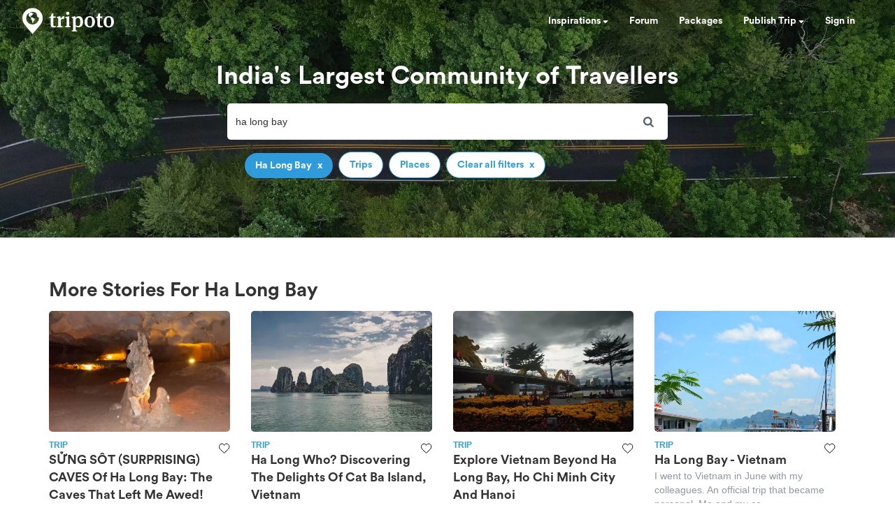

--- FILE ---
content_type: text/html; charset=utf-8
request_url: https://www.tripoto.com/search?keywords=ha+long+bay
body_size: 34977
content:
<!DOCTYPE html> <html dir="ltr" lang="en"> <head> <title>Tripoto</title> <meta name="theme-color" content="#2f9bdb"> <meta http-equiv="Content-Type" content="text/html; charset=utf-8"/> <meta name="p:domain_verify" content="5ce359dd0785c670efd0971a6ccbf30c"/> <meta name="viewport" content="width=device-width, initial-scale=1.0,maximum-scale=1.0"/> <meta property="fb:pages" content="321639637922428"/> <link rel="search" type="application/opensearchdescription+xml" href="https://www.tripoto.com/opensearch.xml" title="Tripoto search"/> <meta name="Access-Control-Allow-Origin" content="*" /> <link rel="shortcut icon" type="image/x-icon" href="https://cdn1.tripoto.com/assets/2.9/img/favicon.ico"/> <link rel="manifest" href="https://cdn1.tripoto.com/assets/2.9/resources/manifest.json"/> <link rel="canonical" href="https://www.tripoto.com/search" /> <meta name="google-play-app" content="app-id=com.tripoto"/> <meta property="al:android:url" content="https://www.tripoto.com/"/> <meta property="al:android:app_name" content="Travel Planner App To Plan Trips By Tripoto"/> <link rel="preload" href="https://cdn1.tripoto.com/assets/2.9/img/logo/tripoto.svg" as="image"/> <meta name="keywords" content=""/> <meta name="description" content=""/> <meta name="robots" content="noindex"/> <meta property="og:title" content=" "/> <meta property="og:image" content="https://cdn1.tripoto.com/media/filter/nl/img/311219/Image/1649352142_bg_road.jpg.webp"/> <meta property="og:image:width" content="960"/> <meta property="og:image:height" content="299"/> <meta property="og:url" content="https://www.tripoto.comsearch"/> <meta property="og:type" content="Article"/> <meta property="og:site_name" content="Tripoto"/> <meta property="fb:app_id" content="546191595440610"/> <meta property="article:publisher" content="https://www.tripoto.com/"/> <meta property="article:author" content="Tripoto"/> <meta name="twitter:card" content="summary_large_image"/> <meta name="twitter:site" content="@tripoto"/> <meta name="twitter:image" content="https://cdn1.tripoto.com/media/filter/nl/img/311219/Image/1649352142_bg_road.jpg.webp"/> <meta name="twitter:title" content=" "/> <meta name="twitter:description" content=""/> <meta name="twitter:url" content="https://www.tripoto.comsearch"/> <meta name="twitter:domain" content="tripoto.com"/> <meta name="twitter:app:name:iphone" content="Tripoto"/> <meta name="twitter:app:id:iphone" content="931179037"/> <meta name="twitter:app:name:ipad" content="Tripoto"/> <meta name="twitter:app:id:ipad" content="931179037"/> <meta name="twitter:app:name:googleplay" content="Tripoto"/> <meta name="twitter:app:id:googleplay" content="com.tripoto"/> <link rel="dns-prefetch" href="//cdn.tripoto.com/"> <link rel="dns-prefetch" href="//cdn1.tripoto.com/"> <link rel="dns-prefetch" href="//www.google-analytics.com/"> <link rel="dns-prefetch" href="//www.facebook.com/"> <link rel="dns-prefetch" href="//connect.facebook.net/"> <link rel="preload" href="https://cdn.tripoto.com/assets/aea0f07a74d2aeebc7773de6796e875a/css/fonts/fontawesome-webfont.woff2?v=4.7.0" as="font" type="font/woff2" crossorigin> <link rel="preload" href="https://cdn1.tripoto.com/assets/css/fonts/CircularAirPro-Bold.otf" as="font" type="font/otf" crossorigin> <style id='old-style'> * { box-sizing: border-box; } .font-circular { font-family: "Helvetica Neue", Helvetica, Arial, sans-serif; font-weight: 700; } body { font-family: "Helvetica Neue",Helvetica,Arial,sans-serif; font-size: 14px; line-height: 1.42857143; color: #506066; background: #fff; margin:0; padding:0; } .pull-right { float: right } header .dropdown ul { display: none; } header ul { list-style-type: none; margin: 5px 0px; padding: 0; } header ul li { display: inline-block; float: left; } header .collapse.navbar-collapse.pull-right { padding-right: 15px; } header ul li a, header ul li a:hover, header ul li a:active, header ul li a:visited { color: white;text-decoration:none;font-size:14px;cursor: pointer } .sign-in-space { width: 134px } .nav-parent { min-height:60px;width:100%;background:#2f9bdb;border-color:#2289c6;border:1px solid transparent; } .logo-image { padding:8px 0px 0px 10px; } .initially-invisible { visibility: hidden; } .navbar-nav { margin: 0; } .nav>li>a { position: relative; display: block; padding: 20px 15px; } .navbar-fixed-top { top:0 } .navbar-fixed-top, .navbar-fixed-bottom { position: fixed; right: 0; left: 0; z-index: 1030; } html{font-family:sans-serif;-ms-text-size-adjust:100%;-webkit-text-size-adjust:100%}body{margin:0}article,aside,details,figcaption,figure,footer,header,hgroup,main,menu,nav,section,summary{display:block}audio,canvas,progress,video{display:inline-block;vertical-align:baseline}audio:not([controls]){display:none;height:0}[hidden],template{display:none}a{background-color:transparent}a:active,a:hover{outline:0}abbr[title]{border-bottom:1px dotted}b,strong{font-weight:bold}dfn{font-style:italic}h1{font-size:2em;margin:0.67em 0}mark{background:#ff0;color:#000}small{font-size:80%}sub,sup{font-size:75%;line-height:0;position:relative;vertical-align:baseline}sup{top:-0.5em}sub{bottom:-0.25em}img{border:0}svg:not(:root){overflow:hidden}figure{margin:1em 40px}hr{-webkit-box-sizing:content-box;-moz-box-sizing:content-box;box-sizing:content-box;height:0}pre{overflow:auto}code,kbd,pre,samp{font-family:monospace, monospace;font-size:1em}button,input,optgroup,select,textarea{color:inherit;font:inherit;margin:0}button{overflow:visible}button,select{text-transform:none}button,html input[type="button"],input[type="reset"],input[type="submit"]{-webkit-appearance:button;cursor:pointer}button[disabled],html input[disabled]{cursor:default}button::-moz-focus-inner,input::-moz-focus-inner{border:0;padding:0}input{line-height:normal}input[type="checkbox"],input[type="radio"]{-webkit-box-sizing:border-box;-moz-box-sizing:border-box;box-sizing:border-box;padding:0}input[type="number"]::-webkit-inner-spin-button,input[type="number"]::-webkit-outer-spin-button{height:auto}input[type="search"]{-webkit-appearance:textfield;-webkit-box-sizing:content-box;-moz-box-sizing:content-box;box-sizing:content-box}input[type="search"]::-webkit-search-cancel-button,input[type="search"]::-webkit-search-decoration{-webkit-appearance:none}fieldset{border:1px solid #c0c0c0;margin:0 2px;padding:0.35em 0.625em 0.75em}legend{border:0;padding:0}textarea{overflow:auto}optgroup{font-weight:bold}table{border-collapse:collapse;border-spacing:0}td,th{padding:0}*{-webkit-box-sizing:border-box;-moz-box-sizing:border-box;box-sizing:border-box}*:before,*:after{-webkit-box-sizing:border-box;-moz-box-sizing:border-box;box-sizing:border-box}html{font-size:10px;-webkit-tap-highlight-color:rgba(0,0,0,0)}body{font-family:"Helvetica Neue",Helvetica,Arial,sans-serif;font-size:14px;line-height:1.42857143;color:#333;background-color:#fff}input,button,select,textarea{font-family:inherit;font-size:inherit;line-height:inherit}a{color:#337ab7;text-decoration:none}a:hover,a:focus{color:#23527c;text-decoration:underline}a:focus{outline:5px auto -webkit-focus-ring-color;outline-offset:-2px}figure{margin:0}img{vertical-align:middle}.img-responsive{display:block;max-width:100%;height:auto}.img-rounded{border-radius:6px}.img-thumbnail{padding:4px;line-height:1.42857143;background-color:#fff;border:1px solid #ddd;border-radius:4px;-webkit-transition:all .2s ease-in-out;-o-transition:all .2s ease-in-out;transition:all .2s ease-in-out;display:inline-block;max-width:100%;height:auto}.img-circle{border-radius:50%}hr{margin-top:20px;margin-bottom:20px;border:0;border-top:1px solid #eee}.sr-only{position:absolute;width:1px;height:1px;margin:-1px;padding:0;overflow:hidden;clip:rect(0, 0, 0, 0);border:0}.sr-only-focusable:active,.sr-only-focusable:focus{position:static;width:auto;height:auto;margin:0;overflow:visible;clip:auto}[role="button"]{cursor:pointer}.container{margin-right:auto;margin-left:auto;padding-left:15px;padding-right:15px}@media (min-width:768px){.container{width:750px}}@media (min-width:992px){.container{width:970px}}@media (min-width:1200px){.container{width:1170px}}.container-fluid{margin-right:auto;margin-left:auto;padding-left:15px;padding-right:15px}.row{margin-left:-15px;margin-right:-15px}.col-xs-1, .col-sm-1, .col-md-1, .col-lg-1, .col-xs-2, .col-sm-2, .col-md-2, .col-lg-2, .col-xs-3, .col-sm-3, .col-md-3, .col-lg-3, .col-xs-4, .col-sm-4, .col-md-4, .col-lg-4, .col-xs-5, .col-sm-5, .col-md-5, .col-lg-5, .col-xs-6, .col-sm-6, .col-md-6, .col-lg-6, .col-xs-7, .col-sm-7, .col-md-7, .col-lg-7, .col-xs-8, .col-sm-8, .col-md-8, .col-lg-8, .col-xs-9, .col-sm-9, .col-md-9, .col-lg-9, .col-xs-10, .col-sm-10, .col-md-10, .col-lg-10, .col-xs-11, .col-sm-11, .col-md-11, .col-lg-11, .col-xs-12, .col-sm-12, .col-md-12, .col-lg-12{position:relative;min-height:1px;padding-left:15px;padding-right:15px}.col-xs-1, .col-xs-2, .col-xs-3, .col-xs-4, .col-xs-5, .col-xs-6, .col-xs-7, .col-xs-8, .col-xs-9, .col-xs-10, .col-xs-11, .col-xs-12{float:left}.col-xs-12{width:100%}.col-xs-11{width:91.66666667%}.col-xs-10{width:83.33333333%}.col-xs-9{width:75%}.col-xs-8{width:66.66666667%}.col-xs-7{width:58.33333333%}.col-xs-6{width:50%}.col-xs-5{width:41.66666667%}.col-xs-4{width:33.33333333%}.col-xs-3{width:25%}.col-xs-2{width:16.66666667%}.col-xs-1{width:8.33333333%}.col-xs-pull-12{right:100%}.col-xs-pull-11{right:91.66666667%}.col-xs-pull-10{right:83.33333333%}.col-xs-pull-9{right:75%}.col-xs-pull-8{right:66.66666667%}.col-xs-pull-7{right:58.33333333%}.col-xs-pull-6{right:50%}.col-xs-pull-5{right:41.66666667%}.col-xs-pull-4{right:33.33333333%}.col-xs-pull-3{right:25%}.col-xs-pull-2{right:16.66666667%}.col-xs-pull-1{right:8.33333333%}.col-xs-pull-0{right:auto}.col-xs-push-12{left:100%}.col-xs-push-11{left:91.66666667%}.col-xs-push-10{left:83.33333333%}.col-xs-push-9{left:75%}.col-xs-push-8{left:66.66666667%}.col-xs-push-7{left:58.33333333%}.col-xs-push-6{left:50%}.col-xs-push-5{left:41.66666667%}.col-xs-push-4{left:33.33333333%}.col-xs-push-3{left:25%}.col-xs-push-2{left:16.66666667%}.col-xs-push-1{left:8.33333333%}.col-xs-push-0{left:auto}.col-xs-offset-12{margin-left:100%}.col-xs-offset-11{margin-left:91.66666667%}.col-xs-offset-10{margin-left:83.33333333%}.col-xs-offset-9{margin-left:75%}.col-xs-offset-8{margin-left:66.66666667%}.col-xs-offset-7{margin-left:58.33333333%}.col-xs-offset-6{margin-left:50%}.col-xs-offset-5{margin-left:41.66666667%}.col-xs-offset-4{margin-left:33.33333333%}.col-xs-offset-3{margin-left:25%}.col-xs-offset-2{margin-left:16.66666667%}.col-xs-offset-1{margin-left:8.33333333%}.col-xs-offset-0{margin-left:0}@media (min-width:768px){.col-sm-1, .col-sm-2, .col-sm-3, .col-sm-4, .col-sm-5, .col-sm-6, .col-sm-7, .col-sm-8, .col-sm-9, .col-sm-10, .col-sm-11, .col-sm-12{float:left}.col-sm-12{width:100%}.col-sm-11{width:91.66666667%}.col-sm-10{width:83.33333333%}.col-sm-9{width:75%}.col-sm-8{width:66.66666667%}.col-sm-7{width:58.33333333%}.col-sm-6{width:50%}.col-sm-5{width:41.66666667%}.col-sm-4{width:33.33333333%}.col-sm-3{width:25%}.col-sm-2{width:16.66666667%}.col-sm-1{width:8.33333333%}.col-sm-pull-12{right:100%}.col-sm-pull-11{right:91.66666667%}.col-sm-pull-10{right:83.33333333%}.col-sm-pull-9{right:75%}.col-sm-pull-8{right:66.66666667%}.col-sm-pull-7{right:58.33333333%}.col-sm-pull-6{right:50%}.col-sm-pull-5{right:41.66666667%}.col-sm-pull-4{right:33.33333333%}.col-sm-pull-3{right:25%}.col-sm-pull-2{right:16.66666667%}.col-sm-pull-1{right:8.33333333%}.col-sm-pull-0{right:auto}.col-sm-push-12{left:100%}.col-sm-push-11{left:91.66666667%}.col-sm-push-10{left:83.33333333%}.col-sm-push-9{left:75%}.col-sm-push-8{left:66.66666667%}.col-sm-push-7{left:58.33333333%}.col-sm-push-6{left:50%}.col-sm-push-5{left:41.66666667%}.col-sm-push-4{left:33.33333333%}.col-sm-push-3{left:25%}.col-sm-push-2{left:16.66666667%}.col-sm-push-1{left:8.33333333%}.col-sm-push-0{left:auto}.col-sm-offset-12{margin-left:100%}.col-sm-offset-11{margin-left:91.66666667%}.col-sm-offset-10{margin-left:83.33333333%}.col-sm-offset-9{margin-left:75%}.col-sm-offset-8{margin-left:66.66666667%}.col-sm-offset-7{margin-left:58.33333333%}.col-sm-offset-6{margin-left:50%}.col-sm-offset-5{margin-left:41.66666667%}.col-sm-offset-4{margin-left:33.33333333%}.col-sm-offset-3{margin-left:25%}.col-sm-offset-2{margin-left:16.66666667%}.col-sm-offset-1{margin-left:8.33333333%}.col-sm-offset-0{margin-left:0}}@media (min-width:992px){.col-md-1, .col-md-2, .col-md-3, .col-md-4, .col-md-5, .col-md-6, .col-md-7, .col-md-8, .col-md-9, .col-md-10, .col-md-11, .col-md-12{float:left}.col-md-12{width:100%}.col-md-11{width:91.66666667%}.col-md-10{width:83.33333333%}.col-md-9{width:75%}.col-md-8{width:66.66666667%}.col-md-7{width:58.33333333%}.col-md-6{width:50%}.col-md-5{width:41.66666667%}.col-md-4{width:33.33333333%}.col-md-3{width:25%}.col-md-2{width:16.66666667%}.col-md-1{width:8.33333333%}.col-md-pull-12{right:100%}.col-md-pull-11{right:91.66666667%}.col-md-pull-10{right:83.33333333%}.col-md-pull-9{right:75%}.col-md-pull-8{right:66.66666667%}.col-md-pull-7{right:58.33333333%}.col-md-pull-6{right:50%}.col-md-pull-5{right:41.66666667%}.col-md-pull-4{right:33.33333333%}.col-md-pull-3{right:25%}.col-md-pull-2{right:16.66666667%}.col-md-pull-1{right:8.33333333%}.col-md-pull-0{right:auto}.col-md-push-12{left:100%}.col-md-push-11{left:91.66666667%}.col-md-push-10{left:83.33333333%}.col-md-push-9{left:75%}.col-md-push-8{left:66.66666667%}.col-md-push-7{left:58.33333333%}.col-md-push-6{left:50%}.col-md-push-5{left:41.66666667%}.col-md-push-4{left:33.33333333%}.col-md-push-3{left:25%}.col-md-push-2{left:16.66666667%}.col-md-push-1{left:8.33333333%}.col-md-push-0{left:auto}.col-md-offset-12{margin-left:100%}.col-md-offset-11{margin-left:91.66666667%}.col-md-offset-10{margin-left:83.33333333%}.col-md-offset-9{margin-left:75%}.col-md-offset-8{margin-left:66.66666667%}.col-md-offset-7{margin-left:58.33333333%}.col-md-offset-6{margin-left:50%}.col-md-offset-5{margin-left:41.66666667%}.col-md-offset-4{margin-left:33.33333333%}.col-md-offset-3{margin-left:25%}.col-md-offset-2{margin-left:16.66666667%}.col-md-offset-1{margin-left:8.33333333%}.col-md-offset-0{margin-left:0}}@media (min-width:1200px){.col-lg-1, .col-lg-2, .col-lg-3, .col-lg-4, .col-lg-5, .col-lg-6, .col-lg-7, .col-lg-8, .col-lg-9, .col-lg-10, .col-lg-11, .col-lg-12{float:left}.col-lg-12{width:100%}.col-lg-11{width:91.66666667%}.col-lg-10{width:83.33333333%}.col-lg-9{width:75%}.col-lg-8{width:66.66666667%}.col-lg-7{width:58.33333333%}.col-lg-6{width:50%}.col-lg-5{width:41.66666667%}.col-lg-4{width:33.33333333%}.col-lg-3{width:25%}.col-lg-2{width:16.66666667%}.col-lg-1{width:8.33333333%}.col-lg-pull-12{right:100%}.col-lg-pull-11{right:91.66666667%}.col-lg-pull-10{right:83.33333333%}.col-lg-pull-9{right:75%}.col-lg-pull-8{right:66.66666667%}.col-lg-pull-7{right:58.33333333%}.col-lg-pull-6{right:50%}.col-lg-pull-5{right:41.66666667%}.col-lg-pull-4{right:33.33333333%}.col-lg-pull-3{right:25%}.col-lg-pull-2{right:16.66666667%}.col-lg-pull-1{right:8.33333333%}.col-lg-pull-0{right:auto}.col-lg-push-12{left:100%}.col-lg-push-11{left:91.66666667%}.col-lg-push-10{left:83.33333333%}.col-lg-push-9{left:75%}.col-lg-push-8{left:66.66666667%}.col-lg-push-7{left:58.33333333%}.col-lg-push-6{left:50%}.col-lg-push-5{left:41.66666667%}.col-lg-push-4{left:33.33333333%}.col-lg-push-3{left:25%}.col-lg-push-2{left:16.66666667%}.col-lg-push-1{left:8.33333333%}.col-lg-push-0{left:auto}.col-lg-offset-12{margin-left:100%}.col-lg-offset-11{margin-left:91.66666667%}.col-lg-offset-10{margin-left:83.33333333%}.col-lg-offset-9{margin-left:75%}.col-lg-offset-8{margin-left:66.66666667%}.col-lg-offset-7{margin-left:58.33333333%}.col-lg-offset-6{margin-left:50%}.col-lg-offset-5{margin-left:41.66666667%}.col-lg-offset-4{margin-left:33.33333333%}.col-lg-offset-3{margin-left:25%}.col-lg-offset-2{margin-left:16.66666667%}.col-lg-offset-1{margin-left:8.33333333%}.col-lg-offset-0{margin-left:0}}.clearfix:before,.clearfix:after,.container:before,.container:after,.container-fluid:before,.container-fluid:after,.row:before,.row:after{content:" ";display:table}.clearfix:after,.container:after,.container-fluid:after,.row:after{clear:both}.center-block{display:block;margin-left:auto;margin-right:auto}.pull-right{float:right !important}.pull-left{float:left !important}.hide{display:none !important}.show{display:block !important}.invisible{visibility:hidden}.text-hide{font:0/0 a;color:transparent;text-shadow:none;background-color:transparent;border:0}.hidden{display:none !important}.affix{position:fixed}@-ms-viewport{width:device-width}.visible-xs,.visible-sm,.visible-md,.visible-lg{display:none !important}.visible-xs-block,.visible-xs-inline,.visible-xs-inline-block,.visible-sm-block,.visible-sm-inline,.visible-sm-inline-block,.visible-md-block,.visible-md-inline,.visible-md-inline-block,.visible-lg-block,.visible-lg-inline,.visible-lg-inline-block{display:none !important}@media (max-width:767px){.visible-xs{display:block !important}table.visible-xs{display:table !important}tr.visible-xs{display:table-row !important}th.visible-xs,td.visible-xs{display:table-cell !important}}@media (max-width:767px){.visible-xs-block{display:block !important}}@media (max-width:767px){.visible-xs-inline{display:inline !important}}@media (max-width:767px){.visible-xs-inline-block{display:inline-block !important}}@media (min-width:768px) and (max-width:991px){.visible-sm{display:block !important}table.visible-sm{display:table !important}tr.visible-sm{display:table-row !important}th.visible-sm,td.visible-sm{display:table-cell !important}}@media (min-width:768px) and (max-width:991px){.visible-sm-block{display:block !important}}@media (min-width:768px) and (max-width:991px){.visible-sm-inline{display:inline !important}}@media (min-width:768px) and (max-width:991px){.visible-sm-inline-block{display:inline-block !important}}@media (min-width:992px) and (max-width:1199px){.visible-md{display:block !important}table.visible-md{display:table !important}tr.visible-md{display:table-row !important}th.visible-md,td.visible-md{display:table-cell !important}}@media (min-width:992px) and (max-width:1199px){.visible-md-block{display:block !important}}@media (min-width:992px) and (max-width:1199px){.visible-md-inline{display:inline !important}}@media (min-width:992px) and (max-width:1199px){.visible-md-inline-block{display:inline-block !important}}@media (min-width:1200px){.visible-lg{display:block !important}table.visible-lg{display:table !important}tr.visible-lg{display:table-row !important}th.visible-lg,td.visible-lg{display:table-cell !important}}@media (min-width:1200px){.visible-lg-block{display:block !important}}@media (min-width:1200px){.visible-lg-inline{display:inline !important}}@media (min-width:1200px){.visible-lg-inline-block{display:inline-block !important}}@media (max-width:767px){.hidden-xs{display:none !important}}@media (min-width:768px) and (max-width:991px){.hidden-sm{display:none !important}}@media (min-width:992px) and (max-width:1199px){.hidden-md{display:none !important}}@media (min-width:1200px){.hidden-lg{display:none !important}}.visible-print{display:none !important}@media print{.visible-print{display:block !important}table.visible-print{display:table !important}tr.visible-print{display:table-row !important}th.visible-print,td.visible-print{display:table-cell !important}}.visible-print-block{display:none !important}@media print{.visible-print-block{display:block !important}}.visible-print-inline{display:none !important}@media print{.visible-print-inline{display:inline !important}}.visible-print-inline-block{display:none !important}@media print{.visible-print-inline-block{display:inline-block !important}}@media print{.hidden-print{display:none !important}} :root{--theme-color:#2f9bdb;--grey-color:#9197a3}html{font-size:100%;scroll-behavior:smooth}body{font-family:helvetica,arial,sans-serif}.background-loader:not([loaded]),img[data-src]{background-color:#fafafa;background:linear-gradient(270deg,#fafafa,#ddd,#fafafa,#ddd,#fafafa) 0 0/500% 500%;-webkit-animation:lazy-load 1s ease infinite;-moz-animation:lazy-load 1s ease infinite;animation:lazy-load 1s ease infinite}@font-face{font-family:circularairpro-bold;src:url(https://cdn1.tripoto.com/assets/css/fonts/CircularAirPro-Bold.otf);font-display:swap}.font-circular{font-family:circularairpro-bold,Helvetica,Arial,sans-serif;font-weight:700}.h1,.h2,.h3,h1,h2,h3{margin-top:20px;margin-bottom:10px}h3{font-size:24px}.h1,.h2,.h3,.h4,.h5,.h6,h1,h2,h3,h4,h5,h6{font-family:inherit;font-weight:500;line-height:1.1;color:inherit}footer .footer-list .footer-link{display:block;margin:8px 0}.container-title:before{display:block;content:"";height:70px;margin:-70px 0 0}.margin-auto{margin:0 auto!important}.margin-default{margin:15px!important}.margin-med{margin:12px!important}.margin-small{margin:8px!important}.margin-xsmall{margin:4px!important}.margin-none{margin:0!important}.margin-left-none{margin-left:0!important}.margin-right-none{margin-right:0!important}.margin-top-none{margin-top:0!important}.margin-bottom-none{margin-bottom:0!important}.margin-row-large{margin-top:30px!important;margin-bottom:30px!important}.margin-row-default{margin-top:15px!important;margin-bottom:15px!important}.margin-row-med{margin-top:12px!important;margin-bottom:12px!important}.margin-row-small{margin-top:8px!important;margin-bottom:8px!important}.margin-row-xsmall{margin-top:4px!important;margin-bottom:4px!important}.margin-col-default{margin-left:15px!important;margin-right:15px!important}.margin-col-med{margin-left:12px!important;margin-right:12px!important}.margin-col-small{margin-left:8px!important;margin-right:8px!important}.margin-col-xsmall{margin-left:4px!important;margin-right:4px!important}.margin-top-large{margin-top:30px}.margin-right-large{margin-right:30px!important}.margin-bottom-large{margin-bottom:30px!important}.margin-left-large{margin-left:30px!important}.margin-top-default{margin-top:15px!important}.margin-right-default{margin-right:15px!important}.margin-bottom-default{margin-bottom:15px!important}.margin-left-default{margin-left:15px!important}.margin-top-med{margin-top:12px!important}.margin-right-med{margin-right:12px!important}.margin-bottom-med{margin-bottom:12px!important}.margin-left-med{margin-left:12px!important}.margin-top-small{margin-top:8px!important}.margin-right-small{margin-right:8px!important}.margin-bottom-small{margin-bottom:8px!important}.margin-left-small{margin-left:8px!important}.margin-top-xsmall{margin-top:4px!important}.margin-right-xsmall{margin-right:4px!important}.margin-bottom-xsmall{margin-bottom:4px!important}.margin-left-xsmall{margin-left:4px!important}.margin-left-auto{margin-left:auto!important}.padding-large{padding:30px}.padding-default{padding:15px}.padding-med{padding:12px}.padding-small{padding:8px}.padding-xsmall{padding:4px}.padding-none{padding:0!important}.padding-left-none{padding-left:0!important}.padding-right-none{padding-right:0!important}.padding-col-none{padding-left:0!important;padding-right:0!important}.padding-top-none{padding-top:0}.padding-bottom-none{padding-bottom:0}.padding-row-none{padding-top:0!important;padding-bottom:0!important}.padding-row-large{padding-top:30px;padding-bottom:30px}.padding-row-default{padding-top:15px;padding-bottom:15px}.padding-row-med{padding-top:12px;padding-bottom:12px}.padding-row-small{padding-top:8px;padding-bottom:8px}.padding-row-xsmall{padding-top:4px;padding-bottom:4px}.padding-col-large{padding-left:30px;padding-right:30px}.padding-col-default{padding-left:15px;padding-right:15px}.padding-col-med{padding-left:12px;padding-right:12px}.padding-col-small{padding-left:8px;padding-right:8px}.padding-col-xsmall{padding-left:4px;padding-right:4px}.padding-top-large{padding-top:30px}.padding-right-large{padding-right:30px}.padding-bottom-large{padding-bottom:30px}.padding-left-large{padding-left:30px}.padding-top-default{padding-top:15px}.padding-right-default{padding-right:15px}.padding-bottom-default{padding-bottom:15px}.padding-left-default{padding-left:15px}.padding-top-med{padding-top:12px}.padding-right-med{padding-right:12px}.padding-bottom-med{padding-bottom:12px}.padding-left-med{padding-left:12px}.padding-top-small{padding-top:8px}.padding-right-small{padding-right:8px}.padding-bottom-small{padding-bottom:8px}.padding-left-small{padding-left:8px}.padding-top-xsmall{padding-top:4px}.padding-right-xsmall{padding-right:4px}.padding-bottom-xsmall{padding-bottom:4px}.padding-left-xsmall{padding-left:4px}.font-arial{font-family:-apple-system,helvetica,arial,sans-serif;font-weight:400}.font-zero{font-size:0!important}.font-inherit{font-family:inherit}.font-weight-normal{font-weight:400}.font-8{font-size:8px}.font-weight-500{font-weight:500}.font-bold{font-weight:700!important}.font-normal{font-weight:400}.font-thin{font-weight:300}.font-xs{font-size:10px}.font-small{font-size:12px!important}.font-default{font-size:14px}.font-med{font-size:16px!important}.font-lg{font-size:18px}.font-xlg{font-size:20px}.font-xxlg{font-size:24px}.font-26{font-size:26px}.font-28{font-size:28px}.font-32{font-size:32px}.font-36{font-size:36px}.font-smoothing{-webkit-font-smoothing:antialiased}.font-helvetica{font-family:-apple-system,helvetica,arial,sans-serif!important}.color-white-on-hover:active,.color-white-on-hover:focus,.color-white-on-hover:hover,.hover-parent:hover .color-white-on-parent-hover{color:#fff}.color-blue-on-hover:active,.color-blue-on-hover:focus,.color-blue-on-hover:hover{color:#2f9bdb}.color-grey{color:#9197a3}.color-grey-on-hover:active,.color-grey-on-hover:focus,.color-grey-on-hover:hover{color:#9197a3}.color-light-grey{color:rgba(80,96,102,.3)}.color-dark-grey{color:#4c4c4c}.color-dark,.color-dark-on-hover:active,.color-dark-on-hover:focus,.color-dark-on-hover:hover{color:#333}.color-stardust,.color-stardust-on-hover:active,.color-stardust-on-hover:focus,.color-stardust-on-hover:hover{color:#506066}.color-blue{color:#2f9bdb}.color-white{color:#fff}.color-green{color:#63c394}.color-dark-green{color:#359391}.color-hotels,.color-hotels-on-hover:active,.color-hotels-on-hover:hover{color:#ff796b}.color-red{color:red}.color-orange{color:#f63}.color-orange-on-hover:active,.color-orange-on-hover:focus,.color-orange-on-hover:hover{color:#f63}.color-facebook{color:#3b5998}.color-yellow{color:#f4bc42}.color-violet,.color-violet-on-hover:hover{color:#8e44ad}.border-color-violet,.border-color-violet-on-hover:hover{border-color:#8e44ad}.background-cover{background-size:cover;object-fit:cover}.background-white,.background-white-on-hover:hover{background-color:#fff}.background-grey{background-color:#f7f7f7}.background-red{background:red}.background-yellow{background:#f4bc42}.background-none{background:0 0}.background-light-orange{background-color:#ff796b}.background-orange{background-color:#f63}.background-blue,.background-blue-on-hover:hover{background:#2f9bdb}.background-light-blue{background:rgba(47,155,219,.05)}.background-medium-blue{background:#cbe5f6}.background-lightgrey{background-color:#fafafa}.background-lightgrey-on-hover:hover{background-color:#fafafa}.background-darker-on-hover:hover{background-color:rgba(0,0,0,.3)}.background-facebook{background:#3b5998}.background-green{background-color:#63c394}.background-dark-green{background-color:#359391}.background-black{background:#111}.background-blue-gradient{background:#2f9bdb;background:-webkit-linear-gradient(#5ccbf0,#2f9bdb);background:-o-linear-gradient(#5ccbf0,#2f9bdb);background:-moz-linear-gradient(#5ccbf0,#2f9bdb);background:linear-gradient(#5ccbf0,#2f9bdb)}.background-blue-gradient-inverse{background:#2f9bdb;background:-webkit-linear-gradient(#2f9bdb,#5ccbf0);background:-o-linear-gradient(#2f9bdb,#5ccbf0);background:-moz-linear-gradient(#2f9bdb,#5ccbf0);background:linear-gradient(#2f9bdb,#5ccbf0)}.bottom-overlay{background:-webkit-linear-gradient(to bottom,rgba(255,255,255,0),rgba(0,0,0,.5));background:-moz-linear-gradient(to bottom,rgba(255,255,255,0),rgba(0,0,0,.5));background:-o-linear-gradient(to bottom,rgba(255,255,255,0),rgba(0,0,0,.5));background:linear-gradient(to bottom,rgba(255,255,255,0),rgba(0,0,0,.5))}.overlay{position:absolute;top:0;width:100%;height:100%;background:-webkit-linear-gradient(transparent,transparent,rgba(0,0,0,.9));background:-moz-linear-gradient(transparent,transparent,rgba(0,0,0,.9));background:-o-linear-gradient(transparent,transparent,rgba(0,0,0,.9));background:linear-gradient(transparent,transparent,rgba(0,0,0,.9))}.dropdown-menu.dropdown-left{right:0;left:auto}.tag-arrow{width:0;height:0;top:0;right:-10px;position:absolute;border-color:transparent;border-style:solid;border-width:13px 0 11.5px 10px}.background-white .tag-arrow{border-left-color:#fff}.background-grey .tag-arrow{border-left-color:#f7f7f7}.background-red .tag-arrow{border-left-color:red}.background-light-orange .tag-arrow{border-left-color:#ff796b}.background-blue .tag-arrow,.background-blue-on-hover:hover .tag-arrow{border-left-color:#2f9bdb}.background-light-blue .tag-arrow{border-left-color:rgba(47,155,219,.05)}.background-lightgrey .tag-arrow,.background-lightgrey-on-hover:hover .tag-arrow{border-left-color:#fafafa}.background-facebook .tag-arrow{border-left-color:#3b5998}.background-green .tag-arrow{border-left-color:#63c394}.background-dark-green .tag-arrow{border-left-color:#359391}.background-black .tag-arrow{border-left-color:#111}.alternate-background-card:nth-child(6n) .background-alternate:not([loaded]),.container-card:nth-child(6n) .background-alternate:not([loaded]),.feed-card:nth-child(6n) .background-alternate:not([loaded]){background-color:#b0d2df}.alternate-background-card:nth-child(6n+1) .background-alternate:not([loaded]),.container-card:nth-child(6n+1) .background-alternate:not([loaded]),.feed-card:nth-child(6n+1) .background-alternate:not([loaded]){background-color:#b0dfc8}.alternate-background-card:nth-child(6n+2) .background-alternate:not([loaded]),.container-card:nth-child(6n+2) .background-alternate:not([loaded]),.feed-card:nth-child(6n+2) .background-alternate:not([loaded]){background-color:#dfd8b0}.alternate-background-card:nth-child(6n+3) .background-alternate:not([loaded]),.container-card:nth-child(6n+3) .background-alternate:not([loaded]),.feed-card:nth-child(6n+3) .background-alternate:not([loaded]){background-color:#b0bfdf}.alternate-background-card:nth-child(6n+4) .background-alternate:not([loaded]),.container-card:nth-child(6n+4) .background-alternate:not([loaded]),.feed-card:nth-child(6n+4) .background-alternate:not([loaded]){background-color:#dfb6b0}.alternate-background-card:nth-child(6n+5) .background-alternate:not([loaded]),.container-card:nth-child(6n+5) .background-alternate:not([loaded]),.feed-card:nth-child(6n+5) .background-alternate:not([loaded]){background-color:#c9dfb0}.line-height-14{line-height:14px}.line-height-18{line-height:18px}.line-height-1{line-height:1}.line-height-24{line-height:24px!important}.line-height-30{line-height:30px!important}.line-height-34{line-height:34px}.chevron-toggle{cursor:pointer;position:relative;transform:rotate(0)}.collapsed .chevron-toggle{transform:rotate(90deg)}.box-shadow-default{border:1px solid rgba(145,151,163,.2);box-shadow:0 5px 10px 0 #dddddd80}.box-shadow-on-hover:hover{box-shadow:0 5px 10px 0 #dddddd80}.border-radius-extra-large{border-radius:100px}.border-radius-large{border-radius:10px}.border-radius-normal{border-radius:5px}.border-radius-small{border-radius:2px}.border-radius-none{border-radius:0}.border-tl-radius-small{border-top-left-radius:2px}.border-tr-radius-small{border-top-right-radius:2px}.border-bl-radius-small{border-bottom-left-radius:2px}.border-br-radius-small{border-bottom-right-radius:2px}.border-tr-radius-normal{border-top-right-radius:5px}.border-br-radius-normal{border-bottom-right-radius:5px}.border-transparent{border:1px solid transparent!important}.border-white{border:1px solid #fff!important}.border-grey{border:1px solid #ddd}.border-top-grey{border-top:1px solid #ddd}.border-tr-radius-0{border-top-right-radius:0}.border-bl-radius-0{border-bottom-left-radius:0}.border-br-radius-0{border-bottom-right-radius:0}.border-bottom-grey{border-bottom:1px solid #ddd}.border-left-grey{border-left:1px solid #ddd}.border-right-grey{border-right:1px solid #ddd}.border-light-grey{border:1px solid #f1f1f1}.border-top-light-grey{border-top:1px solid #f1f1f1}.border-bottom-light-grey{border-bottom:1px solid #f1f1f1}.border-left-light-grey{border-left:1px solid #f1f1f1}.border-blue{border:1px solid #2f9bdb}.border-grey-on-hover:hover{border:1px solid #ddd}.border-dark-green{border:1px solid #359391}.border-orange{border:1px solid #f63}.border-top-none{border-top:none}.border-left-none{border-left:none}.border-right-none{border-right:none}.border-bottom-none{border-bottom:none!important}.border-none{border:none}.box-shadow-container{box-shadow:0 1px 4px rgba(0,0,0,.04);border:1px solid rgba(0,0,0,.09)}.box-shadow-card{box-shadow:0 0 3px rgba(0,0,0,.25)}.box-shadow-none{box-shadow:none}.box-shadow-none-form,.box-shadow-none-form:active,.box-shadow-none-form:focus,.box-shadow-none-form:hover,.box-shadow-none-form:visited{box-shadow:none}.ellipsis-3{overflow:hidden;line-height:1.3em;max-height:3.9em}.object-cover{object-fit:cover}.object-contain{object-fit:contain}.text-center{text-align:center!important}.text-left{text-align:left}.text-right{text-align:right}.col-centered{margin:0 auto!important;float:none!important;display:inherit}.vertical-top{vertical-align:top}.vertical-bottom{vertical-align:bottom}.vertical-sub{vertical-align:sub}.text-strikethrough{text-decoration:line-through}.text-underline{text-decoration:underline}.text-underline-hover:hover{text-decoration:underline}.font-italic{font-style:italic}.text-decoration-none{text-decoration:none}.text-decoration-none:active,.text-decoration-none:hover,.text-decoration-none:visited{text-decoration:none}.col-middle{position:absolute;top:50%;left:50%;transform:translate(-50%,-50%)}.width-100{width:100%}.width-75{width:75%}.width-33{width:33%}.width-auto{width:auto}.height-100{height:100%}.height-100vh{height:100vh}.height-100dvh{height:100dvh}.height-auto{height:auto!important}.height-100vh-with-header{height:calc(100vh - 60px)}.max-height-review-modal{max-height:500px}.max-fit{max-height:100%;max-width:100%}.display-inline-block{display:inline-block}.display-inline{display:inline}.display-table{display:table}.display-table-row{display:table-row}.display-table-cell{display:table-cell}.display-none{display:none}.display-block{display:block}.display-flex{display:-webkit-box!important;display:-moz-box!important;display:-ms-flexbox!important;display:-webkit-flex!important;display:flex!important}.flex-wrap{-webkit-flex-flow:wrap;-moz-flex-flow:wrap;-ms-flex-flow:wrap;-ms-flex-wrap:wrap;flex-flow:wrap}.flex-nowrap{-webkit-flex-flow:nowrap;-moz-flex-flow:nowrap;-ms-flex-flow:nowrap;-ms-flex-wrap:nowrap;flex-flow:nowrap}.flex-baseline{align-items:baseline}.flex-center{align-items:center}.flex-end{align-items:flex-end}.flex-direction-column{flex-direction:column}.flex-container:after,.flex-container:before{display:none}.justify-space-between{justify-content:space-between}.justify-space-around{justify-content:space-around}.justify-center{justify-content:center}.nolist{list-style:none}.text-left{text-align:left}.relative{position:relative}.absolute{position:absolute}.position-static{position:static}.position-sticky{position:-webkit-sticky;position:sticky}.bottom-0{bottom:0}.top-0{top:0}.left-0{left:0}.right-0{right:0}.z-index-1{z-index:1!important}.z-index-highest{z-index:99!important}.z-index-1040{z-index:1040!important}.overflow-hidden{overflow:hidden}.overflow-scroll{overflow:scroll}.overflow-auto{overflow:auto}.overflow-y-scroll{overflow-y:scroll}.hide-scrollbar::-webkit-scrollbar{display:none}.hide-scrollbar{-ms-overflow-style:none;scrollbar-width:none}.ellipsis{text-overflow:ellipsis;overflow:hidden;white-space:nowrap}.no-wrap{white-space:nowrap}.vertical-align-top{vertical-align:top}.vertical-align-middle{vertical-align:middle}.vertical-align-base{vertical-align:baseline}.vertical-align-super{vertical-align:super}.pointer{cursor:pointer}.cursor-default{cursor:default}.cursor-not-allowed{cursor:not-allowed!important}.disable-click{pointer-events:none!important;cursor:default}.outline-none,.outline-none:active,.outline-none:focus,.outline-none:hover{outline:0}.noselect{-webkit-touch-callout:none;-webkit-user-select:none;-khtml-user-select:none;-moz-user-select:none;-ms-user-select:none;user-select:none}.no-resize{resize:none}.box-sizing-content{box-sizing:content-box}.transition-all-fast{transition:all .4s}.text-capitalize{text-transform:capitalize}.break-word{word-wrap:break-word}.break-word-all{word-wrap:break-word;word-break:break-all}.nl2br{white-space:pre-line}.hover-parent:hover .hide-on-parent-hover{display:none}.hover-parent .show-on-parent-hover{display:none}.hover-parent:hover .show-on-parent-hover{display:initial}g-recaptcha>div{margin:0 auto}.lbl{padding:2px 4px;border-radius:4px}.lbl.inline{display:inline-block;margin-right:4px;margin-bottom:4px}.btn.active.focus,.btn.active:focus,.btn.focus,.btn:active.focus,.btn:active:focus,.btn:focus{outline:0}.btn-default:active,.btn-default:focus,.btn-default:hover,.btn-default:visited,.open>.dropdown-toggle.btn-default{background-color:transparent}.btn-fb{background-color:#4a66a0;border:1px solid #4a66a0;color:#fff}.btn-google{background-color:#dd4b39;border:1px solid #dd4b39;color:#fff}.btn-google-white{background-color:#fff;box-shadow:rgba(0,0,0,.2) 0 1px 3px 0!important;color:#7a7878}.btn-whatsapp{background-color:#25d366;border:1px solid #25d366;color:#fff}.btn-action{background-color:#f27669;border:1px solid #f27669;color:#fff}.btn-review{background-color:#2f9bdb;color:#fff;padding-left:30px;padding-right:30px;font-size:14px}.btn-link{border:#8f8f8f22 1px solid;border-radius:5px;padding:2px 8px;cursor:pointer}.btn-link:focus,.btn-link:hover{border:#8f8f8f55 1px solid}.hide-input-spinner,.hide-input-spinner::-webkit-inner-spin-button,.hide-input-spinner::-webkit-outer-spin-button{appearance:none;-webkit-appearance:none;-moz-appearance:textfield}@-webkit-keyframes lazy-load{0%{background-position:62% 50%}100%{background-position:0 50%}}@-moz-keyframes lazy-load{0%{background-position:62% 50%}100%{background-position:0 50%}}@keyframes lazy-load{0%{background-position:62% 50%}100%{background-position:0 50%}}@-webkit-keyframes fadeIn{from{opacity:0}to{opacity:1}}@-moz-keyframes fadeIn{from{opacity:0}to{opacity:1}}@keyframes fadeIn{from{opacity:0}to{opacity:1}}.fade-in{opacity:0;-webkit-animation:fadeIn ease-in 1;-moz-animation:fadeIn ease-in 1;animation:fadeIn ease-in 1;-webkit-animation-fill-mode:forwards;-moz-animation-fill-mode:forwards;animation-fill-mode:forwards;-webkit-animation-duration:.5s;-moz-animation-duration:.5s;animation-duration:.5s}.fade-in.one{-webkit-animation-delay:.3s;-moz-animation-delay:.3s;animation-delay:.3s}.fade-in.fast{-webkit-animation-delay:.1s;-moz-animation-delay:.1s;animation-delay:.1s}@keyframes loader-animation{0%{left:-100%}49%{left:100%}50%{left:100%}100%{left:-100%}}.loader{height:3px;width:100%;position:absolute;overflow:hidden;top:0;left:0}.loader .bar{width:100%;position:absolute;top:0;height:3px;background-color:var(--grey-color,#9197a3);animation-name:loader-animation;animation-duration:2s;animation-iteration-count:infinite;animation-timing-function:ease-in-out}.bottom-toast{font-family:circularairpro-bold;visibility:hidden;min-width:250px;max-width:500px;transform:translate(-50%,-50%);background-color:#333;color:#fff;text-align:center;padding:16px;position:fixed;z-index:1050;left:50%;bottom:30px;font-size:17px;border-radius:10px}.fadeinBottom{visibility:visible;-webkit-animation:fadeinBottom .5s,fadeoutBottom .5s 2.5s;animation:fadeinBottom .5s,fadeoutBottom .5s 2.5s}@-webkit-keyframes fadeinBottom{from{bottom:0;opacity:0}to{bottom:30px;opacity:1}}@keyframes fadeinBottom{from{bottom:0;opacity:0}to{bottom:30px;opacity:1}}@-webkit-keyframes fadeoutBottom{from{bottom:30px;opacity:1}to{bottom:0;opacity:0}}@keyframes fadeoutBottom{from{bottom:30px;opacity:1}to{bottom:0;opacity:0}}.ribbon{position:absolute;top:10px;padding:0 5px;z-index:1;color:#fff;font-size:12px;line-height:2.5}.ribbon:before{content:"";font-size:.5em;position:absolute;border-style:solid;border-color:#ff796b transparent transparent transparent;top:4.6em;left:-1.4em;border-width:1.4em 0 1em 1.4em;z-index:-1;opacity:.64}.ribbon:after{content:"";font-size:.5em;position:absolute;height:0;right:-3.3em;border:2em solid #ff796b;z-index:-1;top:.6em;border-right-color:transparent;left:-1.4em}.zoom-on-hover{transition:all 250ms ease-in}.zoom-on-hover:hover{-webkit-transform:scale(1.08);-moz-transform:scale(1.08);-ms-transform:scale(1.08);-o-transform:scale(1.08);transform:scale(1.08)}.img-cover{background-size:cover;background-position:center center}.img-cover-text{position:absolute;left:0;right:0}.opacity-on-parent-hover:hover .background-alternate{opacity:.7}.opacity-half{opacity:.5}.opacity-40{opacity:.4}.img-loader:not([loaded]){background-image:url("data:image/svg+xml;charset=UTF-8,%3csvg xmlns='http://www.w3.org/2000/svg' width='64px' height='64px' viewBox='0 0 100 100' preserveAspectRatio='xMidYMid' class='uil-default' style='&%2310; background-color: %23000;&%2310;'%3e%3crect x='0' y='0' width='100' height='100' fill='none' class='bk'/%3e%3crect x='47.5' y='42.5' width='5' height='15' rx='5' ry='5' fill='%23ffffff' transform='rotate(0 50 50) translate(0 -30)'%3e%3canimate attributeName='opacity' from='1' to='0' dur='1s' begin='0s' repeatCount='indefinite'/%3e%3c/rect%3e%3crect x='47.5' y='42.5' width='5' height='15' rx='5' ry='5' fill='%23ffffff' transform='rotate(30 50 50) translate(0 -30)'%3e%3canimate attributeName='opacity' from='1' to='0' dur='1s' begin='0.08333333333333333s' repeatCount='indefinite'/%3e%3c/rect%3e%3crect x='47.5' y='42.5' width='5' height='15' rx='5' ry='5' fill='%23ffffff' transform='rotate(60 50 50) translate(0 -30)'%3e%3canimate attributeName='opacity' from='1' to='0' dur='1s' begin='0.16666666666666666s' repeatCount='indefinite'/%3e%3c/rect%3e%3crect x='47.5' y='42.5' width='5' height='15' rx='5' ry='5' fill='%23ffffff' transform='rotate(90 50 50) translate(0 -30)'%3e%3canimate attributeName='opacity' from='1' to='0' dur='1s' begin='0.25s' repeatCount='indefinite'/%3e%3c/rect%3e%3crect x='47.5' y='42.5' width='5' height='15' rx='5' ry='5' fill='%23ffffff' transform='rotate(120 50 50) translate(0 -30)'%3e%3canimate attributeName='opacity' from='1' to='0' dur='1s' begin='0.3333333333333333s' repeatCount='indefinite'/%3e%3c/rect%3e%3crect x='47.5' y='42.5' width='5' height='15' rx='5' ry='5' fill='%23ffffff' transform='rotate(150 50 50) translate(0 -30)'%3e%3canimate attributeName='opacity' from='1' to='0' dur='1s' begin='0.4166666666666667s' repeatCount='indefinite'/%3e%3c/rect%3e%3crect x='47.5' y='42.5' width='5' height='15' rx='5' ry='5' fill='%23ffffff' transform='rotate(180 50 50) translate(0 -30)'%3e%3canimate attributeName='opacity' from='1' to='0' dur='1s' begin='0.5s' repeatCount='indefinite'/%3e%3c/rect%3e%3crect x='47.5' y='42.5' width='5' height='15' rx='5' ry='5' fill='%23ffffff' transform='rotate(210 50 50) translate(0 -30)'%3e%3canimate attributeName='opacity' from='1' to='0' dur='1s' begin='0.5833333333333334s' repeatCount='indefinite'/%3e%3c/rect%3e%3crect x='47.5' y='42.5' width='5' height='15' rx='5' ry='5' fill='%23ffffff' transform='rotate(240 50 50) translate(0 -30)'%3e%3canimate attributeName='opacity' from='1' to='0' dur='1s' begin='0.6666666666666666s' repeatCount='indefinite'/%3e%3c/rect%3e%3crect x='47.5' y='42.5' width='5' height='15' rx='5' ry='5' fill='%23ffffff' transform='rotate(270 50 50) translate(0 -30)'%3e%3canimate attributeName='opacity' from='1' to='0' dur='1s' begin='0.75s' repeatCount='indefinite'/%3e%3c/rect%3e%3crect x='47.5' y='42.5' width='5' height='15' rx='5' ry='5' fill='%23ffffff' transform='rotate(300 50 50) translate(0 -30)'%3e%3canimate attributeName='opacity' from='1' to='0' dur='1s' begin='0.8333333333333334s' repeatCount='indefinite'/%3e%3c/rect%3e%3crect x='47.5' y='42.5' width='5' height='15' rx='5' ry='5' fill='%23ffffff' transform='rotate(330 50 50) translate(0 -30)'%3e%3canimate attributeName='opacity' from='1' to='0' dur='1s' begin='0.9166666666666666s' repeatCount='indefinite'/%3e%3c/rect%3e%3chead xmlns=''/%3e%3c/svg%3e");min-width:64px;min-height:64px;background-repeat:no-repeat;background-position:center center}.img-carousel .img-center:before{content:'\200B';display:inline-block;height:100%;vertical-align:middle}.img-carousel .modal-header{position:absolute;top:10px;right:0}.img-carousel .fa-angle-right{font-size:28px;color:#fff;top:47%;position:absolute;right:0;padding:5px;background:rgba(0,0,0,.6);border:1px solid #fff;border-right:none!important}.img-carousel .caption{font-size:16px;font-family:Georgia,serif;word-wrap:break-word;line-height:20px}.img-carousel .fa-angle-left{font-size:28px;color:#fff;top:47%;position:absolute;left:0;padding:5px;background:rgba(0,0,0,.6);border:1px solid #fff;border-left:none!important;z-index:1}.description-parent{margin-bottom:15px}.description-child>*{margin-bottom:0}.position-vertical-center-parent{text-align:center;padding:0!important}.position-vertical-center-parent:before{content:'';display:inline-block;height:100%;vertical-align:middle}.position-vertical-center-child{display:inline-block;text-align:left;vertical-align:middle}.scrolling-wrapper{overflow-x:auto;-webkit-overflow-scrolling:touch;scrollbar-width:none}.cms-carousel-card{flex:0 0 auto}.scrolling-wrapper::-webkit-scrollbar{display:none}.background-kitkat-brown{background-color:#eac086}.thumb-grey{width:20px;height:20px;display:inline-block;background-image:url("data:image/svg+xml,%3csvg id='Layer_1' data-name='Layer 1' xmlns='http://www.w3.org/2000/svg' viewBox='0 0 42.77 47.26' fill='%239197a3'%3e%3cpath className='cls-1' d='M769.7%2c159.7c.4.2.8.3%2c1.3.5s1%2c.3%2c1.6.4a11%2c11%2c0%2c0%2c0%2c1.8.2%2c14.08%2c14.08%2c0%2c0%2c0%2c2-.1c.3%2c0%2c.7-.1%2c1-.1s.7-.1%2c1-.2a14.74%2c14.74%2c0%2c0%2c0%2c3.7-1.3%2c7.1%2c7.1%2c0%2c0%2c0%2c1.4-1%2c2.8%2c2.8%2c0%2c0%2c0%2c.8-1.2%2c2.34%2c2.34%2c0%2c0%2c0%2c.2-1.1%2c2.39%2c2.39%2c0%2c0%2c0-.2-.9%2c1.42%2c1.42%2c0%2c0%2c1-.2-.6.31.31%2c0%2c0%2c1-.1-.2h0a7.46%2c7.46%2c0%2c0%2c1-1.2.7c-.4.2-.9.3-1.3.5-.2.1-.5.1-.7.2l-.7.1-.7.1h-2.8l-.7-.1c-.5-.1-.9-.1-1.4-.2a19.73%2c19.73%2c0%2c0%2c1-2.6-.7c-1.5-.5-2.9-1-4.3-1.6-.1.1-.1.2-.2.3l-.6.9c-.1.2-.2.3-.2.5l-.1.2c0%2c.1-.1.2-.1.1l-.1.3v1c0%2c.1.1.3.1.4s.1.3.2.4.2.3.3.4a23.12%2c23.12%2c0%2c0%2c0%2c2.1%2c1.8A2.39%2c2.39%2c0%2c0%2c1%2c769.7%2c159.7Zm-2.1%2c4.5h0l.1.1h0v.1c.1.1.1.1.1.2a1.38%2c1.38%2c0%2c0%2c1%2c.3.4%2c14.43%2c14.43%2c0%2c0%2c0%2c1.9%2c1.1%2c1%2c1%2c0%2c0%2c0%2c.3.1c.3.1.6.2%2c1%2c.3s.9.2%2c1.4.3a8.6%2c8.6%2c0%2c0%2c0%2c1.6.1h1.8a15%2c15%2c0%2c0%2c0%2c2-.2%2c14.62%2c14.62%2c0%2c0%2c0%2c2-.5%2c10.66%2c10.66%2c0%2c0%2c0%2c1.9-.7%2c8.64%2c8.64%2c0%2c0%2c0%2c1.6-1l.3-.3.3-.3.1-.2h0l.1-.1c.1-.1.1-.2.2-.3a10.26%2c10.26%2c0%2c0%2c0%2c.4-1.4%2c4.3%2c4.3%2c0%2c0%2c0-.2-1.2%2c1.79%2c1.79%2c0%2c0%2c0-.5-.7l-.1-.1a1865933107601.7%2c1865933107601.7%2c0%2c0%2c0-.3-.3.31.31%2c0%2c0%2c0-.2-.1.1.1%2c0%2c0%2c1-.1-.1l-.1-.1a10.91%2c10.91%2c0%2c0%2c1-1.1.6%2c14.58%2c14.58%2c0%2c0%2c1-1.9.7%2c16%2c16%2c0%2c0%2c1-2.1.5c-.4.1-.7.1-1%2c.2s-.7.1-1.1.1a7.39%2c7.39%2c0%2c0%2c1-2.1%2c0%2c11.08%2c11.08%2c0%2c0%2c1-1.9-.2c-.6-.1-1.2-.2-1.7-.3a6.37%2c6.37%2c0%2c0%2c1-.7-.2c-.2-.1-.5-.1-.7-.2a5.07%2c5.07%2c0%2c0%2c0-.9-.2H768l-.3.3a5.55%2c5.55%2c0%2c0%2c1-.6.8.35.35%2c0%2c0%2c1-.1.2h0v.6a3.75%2c3.75%2c0%2c0%2c0%2c.1%2c1A9.29%2c9.29%2c0%2c0%2c0%2c767.6%2c164.2Zm2.2%2c7.1.1.2.2.1h0l.1.1.2.2c.1.1.2.1.4.2s.3.1.5.2a1.85%2c1.85%2c0%2c0%2c0%2c.7.2c.2%2c0%2c.4.1.7.1a12.39%2c12.39%2c0%2c0%2c0%2c3.3-.1%2c11.63%2c11.63%2c0%2c0%2c0%2c1.8-.4%2c13.32%2c13.32%2c0%2c0%2c1%2c1.9-.5%2c13.89%2c13.89%2c0%2c0%2c0%2c1.9-.6%2c8.86%2c8.86%2c0%2c0%2c0%2c1.7-.8%2c3.18%2c3.18%2c0%2c0%2c0%2c1.1-1.2%2c3.08%2c3.08%2c0%2c0%2c0%2c.3-1.3%2c2.35%2c2.35%2c0%2c0%2c0-.5-1%2c4.62%2c4.62%2c0%2c0%2c0-.7-.7.91.91%2c0%2c0%2c0-.5-.3h-.1a5.94%2c5.94%2c0%2c0%2c1-.8.4%2c11.76%2c11.76%2c0%2c0%2c1-2%2c.7%2c17.66%2c17.66%2c0%2c0%2c1-2%2c.4%2c15%2c15%2c0%2c0%2c1-2%2c.2%2c12%2c12%2c0%2c0%2c1-1.9%2c0h-4.6a3.1%2c3.1%2c0%2c0%2c0-.6%2c1.3%2c2.77%2c2.77%2c0%2c0%2c0-.1.9%2c2.92%2c2.92%2c0%2c0%2c0%2c.2.9A5%2c5%2c0%2c0%2c1%2c769.8%2c171.3Zm18-45.5Zm20.7%2c31.7a5.8%2c5.8%2c0%2c0%2c0-.6-2.2c-.1-.1-.2-.3-.3-.4s-.1-.1-.1-.2l-.1-.1-.1-.1a5.58%2c5.58%2c0%2c0%2c0-.8-.5c-.5-.2-1.1-.4-1.5-.6-.2-.1-.3-.2-.5-.3a3.1%2c3.1%2c0%2c0%2c0-1.3-.6c-.1-.5-.2-1-.3-1.6a21.85%2c21.85%2c0%2c0%2c0-.9-2.3%2c38.87%2c38.87%2c0%2c0%2c0-2.9-4.6l-1.8-2.4c-.6-.9-1.1-1.8-1.6-2.7s-.8-2-1.1-3c-.1-.5-.2-1.1-.3-1.6v-1.6a30.28%2c30.28%2c0%2c0%2c1%2c.2-3.1c0-.5.1-1%2c.1-1.5%2c0-.2%2c0-.3-.1-.4s-.1-.2-.3-.3a.76.76%2c0%2c0%2c0-.5-.2h-.3a.37.37%2c0%2c0%2c1-.3-.1%2c2.85%2c2.85%2c0%2c0%2c0-1.3%2c0%2c5.64%2c5.64%2c0%2c0%2c0-1.2.4l-.6.3-.1.1h-.1l-.3.2a1.76%2c1.76%2c0%2c0%2c0-.4.5l-.1.1-.1.1-.2.3a13.39%2c13.39%2c0%2c0%2c0-.6%2c1.2%2c11.36%2c11.36%2c0%2c0%2c0-.6%2c2.5%2c28%2c28%2c0%2c0%2c0-.3%2c4.9v1.7c0%2c.2.1.3.1.5a10.55%2c10.55%2c0%2c0%2c0%2c.5%2c1.9%2c12.16%2c12.16%2c0%2c0%2c0%2c1.4%2c2.8c.5.8.9%2c1.3%2c1.2%2c1.7.1.2.3.3.4.4l.1.1h0a.45.45%2c0%2c0%2c1%2c0%2c.5.45.45%2c0%2c0%2c1-.5%2c0l-.1-.1-.4-.4a17.74%2c17.74%2c0%2c0%2c1-1.3-1.7c-.4-.7-.9-1.5-1.4-2.5-1.9.2-3.8.5-5.7.8-1%2c.2-2%2c.3-3%2c.5l-3%2c.6c-.2.1-.5.1-.7.2s-.5.1-.7.2l-.3.1-.3.1c-.1%2c0-.2.1-.3.1s-.2.1-.3.2a6.45%2c6.45%2c0%2c0%2c0-2.2%2c1.7%2c2.57%2c2.57%2c0%2c0%2c0-.5%2c1.2c-.1.2%2c0%2c.4%2c0%2c.5a1.42%2c1.42%2c0%2c0%2c0%2c.2.6%2c6.36%2c6.36%2c0%2c0%2c0%2c1.4%2c2.2%2c31.6%2c31.6%2c0%2c0%2c0%2c4.3%2c1.6%2c23.35%2c23.35%2c0%2c0%2c0%2c2.5.7%2c5.07%2c5.07%2c0%2c0%2c0%2c1.3.2l.6.1.6.1H783l.6-.1.6-.1c.2%2c0%2c.4-.1.6-.1a5.64%2c5.64%2c0%2c0%2c0%2c1.2-.4%2c6%2c6%2c0%2c0%2c0%2c1.1-.6l.2-.2.2-.2c.2-.1.3-.3.4-.4a2.19%2c2.19%2c0%2c0%2c0%2c.3-.5c.1-.2.1-.3.2-.5l.1-.6.1-.6a3.26%2c3.26%2c0%2c0%2c0-1.2-2.3%2c1.42%2c1.42%2c0%2c0%2c0-.6-.2h-.7c-.2%2c0-.4.1-.7.1a1.85%2c1.85%2c0%2c0%2c1-.7.2%2c2.35%2c2.35%2c0%2c0%2c1-.8.2%2c4.1%2c4.1%2c0%2c0%2c1-1.8%2c0%2c6.89%2c6.89%2c0%2c0%2c1-.8-.3%2c10.93%2c10.93%2c0%2c0%2c1-1.5-.8c-.2-.1-.5-.3-.7-.4s-.2-.1-.3-.2-.2-.1-.4-.2h0a.45.45%2c0%2c0%2c1%2c.4-.8c.1.1.2.1.4.2s.3.1.4.2.5.3.7.4a9.14%2c9.14%2c0%2c0%2c0%2c1.4.7%2c1.85%2c1.85%2c0%2c0%2c0%2c.7.2c.2%2c0%2c.5.1.7.1a1.7%2c1.7%2c0%2c0%2c0%2c.7-.1%2c1.85%2c1.85%2c0%2c0%2c0%2c.7-.2%2c6.89%2c6.89%2c0%2c0%2c1%2c.8-.3%2c2.92%2c2.92%2c0%2c0%2c1%2c.9-.2h.4a.9.9%2c0%2c0%2c1%2c.5.1l.9.3a4.35%2c4.35%2c0%2c0%2c1%2c.7.6%2c2.18%2c2.18%2c0%2c0%2c1%2c.5.8%2c4.8%2c4.8%2c0%2c0%2c1%2c.5%2c1.7h0l-.1.7a1.85%2c1.85%2c0%2c0%2c1-.2.7c-.1.2-.2.5-.3.7s-.2.5-.4.6l-.1.1c.1.1.3.2.3.4a.31.31%2c0%2c0%2c0%2c.1.2c0%2c.1.1.4.2.8a4.89%2c4.89%2c0%2c0%2c1%2c.1%2c1.3%2c3.17%2c3.17%2c0%2c0%2c1-.4%2c1.6%2c5.5%2c5.5%2c0%2c0%2c1-.7.9h0a.1.1%2c0%2c0%2c1%2c.1.1c.1%2c0%2c.1.1.2.2l.2.2.2.2a3.37%2c3.37%2c0%2c0%2c1%2c.6%2c1.2%2c4.19%2c4.19%2c0%2c0%2c1%2c.1%2c1.6%2c6.36%2c6.36%2c0%2c0%2c1-.6%2c1.8c-.1.1-.2.3-.3.4l-.1.1h0l-.2.2-.4.4c-.1.1-.3.2-.4.3s-.1.1-.2.1c.1.1.2.1.3.2a6%2c6%2c0%2c0%2c1%2c.8.8%2c2.29%2c2.29%2c0%2c0%2c1%2c.6%2c1.5%2c3.92%2c3.92%2c0%2c0%2c1-.4%2c1.8%2c3.16%2c3.16%2c0%2c0%2c1-1.4%2c1.4%2c7.1%2c7.1%2c0%2c0%2c1-1.8.8%2c13.32%2c13.32%2c0%2c0%2c1-1.9.5c-.7.2-1.3.3-1.9.5s-1.2.2-1.7.3a.9.9%2c0%2c0%2c1%2c.5.1l2.2.3a16.2%2c16.2%2c0%2c0%2c0%2c2.2.1%2c21.31%2c21.31%2c0%2c0%2c0%2c4.4-.2%2c17%2c17%2c0%2c0%2c0%2c2.2-.4l2.1-.6a11.08%2c11.08%2c0%2c0%2c0%2c1.9-.9%2c10.92%2c10.92%2c0%2c0%2c0%2c1.7-1.3l.3-.3a9%2c9%2c0%2c0%2c0%2c1%2c.9c-.1.1-.1.3-.2.4.1%2c0%2c.1%2c0%2c.2.1a6.53%2c6.53%2c0%2c0%2c1%2c1.5%2c1%2c3%2c3%2c0%2c0%2c0%2c.7.5.49.49%2c0%2c0%2c0%2c.3.1.31.31%2c0%2c0%2c1%2c.2.1h.2a4.55%2c4.55%2c0%2c0%2c0%2c2.1-.5c.4-.2.7-.4%2c1.1-.6l.3-.2.2-.2.1-.1.1-.1c.1-.1.2-.1.2-.2a12%2c12%2c0%2c0%2c0%2c2.6-5%2c16.5%2c16.5%2c0%2c0%2c0%2c.7-5.8A20.58%2c20.58%2c0%2c0%2c1%2c808.5%2c157.5Zm-13%2c7.4c-.1.1-.2%2c0-.3-.1a1.73%2c1.73%2c0%2c0%2c0-.3-.4c-.2-.3-.4-.7-.7-1.2a5.94%2c5.94%2c0%2c0%2c1-.4-.8c-.1-.3-.3-.6-.4-.9a17.23%2c17.23%2c0%2c0%2c1-.7-2.1%2c20.93%2c20.93%2c0%2c0%2c1-.5-2.1c-.1-.3-.1-.7-.2-1s-.1-.6-.1-.9a7.6%2c7.6%2c0%2c0%2c1-.1-1.4v-.5h0a.4.4%2c0%2c0%2c1%2c.8%2c0h0v.5a6.64%2c6.64%2c0%2c0%2c0%2c.1%2c1.3c0%2c.3.1.6.1.9s.1.6.1%2c1a16%2c16%2c0%2c0%2c0%2c.5%2c2.1%2c11.76%2c11.76%2c0%2c0%2c0%2c.7%2c2%2c3.55%2c3.55%2c0%2c0%2c0%2c.4.9%2c5.94%2c5.94%2c0%2c0%2c0%2c.4.8c.2.5.5.9.6%2c1.2a3%2c3%2c0%2c0%2c0%2c.3.4C795.6%2c164.7%2c795.6%2c164.8%2c795.5%2c164.9Z' transform='translate(-766.17 -125.8)'/%3e%3c/svg%3e");background-repeat:no-repeat}.thumb-brown{width:20px;height:20px;display:inline-block;background-image:url("data:image/svg+xml,%3csvg id='Layer_1' data-name='Layer 1' xmlns='http://www.w3.org/2000/svg' viewBox='0 0 42.77 47.26' fill='%23eac086'%3e%3cpath className='cls-1' d='M769.7%2c159.7c.4.2.8.3%2c1.3.5s1%2c.3%2c1.6.4a11%2c11%2c0%2c0%2c0%2c1.8.2%2c14.08%2c14.08%2c0%2c0%2c0%2c2-.1c.3%2c0%2c.7-.1%2c1-.1s.7-.1%2c1-.2a14.74%2c14.74%2c0%2c0%2c0%2c3.7-1.3%2c7.1%2c7.1%2c0%2c0%2c0%2c1.4-1%2c2.8%2c2.8%2c0%2c0%2c0%2c.8-1.2%2c2.34%2c2.34%2c0%2c0%2c0%2c.2-1.1%2c2.39%2c2.39%2c0%2c0%2c0-.2-.9%2c1.42%2c1.42%2c0%2c0%2c1-.2-.6.31.31%2c0%2c0%2c1-.1-.2h0a7.46%2c7.46%2c0%2c0%2c1-1.2.7c-.4.2-.9.3-1.3.5-.2.1-.5.1-.7.2l-.7.1-.7.1h-2.8l-.7-.1c-.5-.1-.9-.1-1.4-.2a19.73%2c19.73%2c0%2c0%2c1-2.6-.7c-1.5-.5-2.9-1-4.3-1.6-.1.1-.1.2-.2.3l-.6.9c-.1.2-.2.3-.2.5l-.1.2c0%2c.1-.1.2-.1.1l-.1.3v1c0%2c.1.1.3.1.4s.1.3.2.4.2.3.3.4a23.12%2c23.12%2c0%2c0%2c0%2c2.1%2c1.8A2.39%2c2.39%2c0%2c0%2c1%2c769.7%2c159.7Zm-2.1%2c4.5h0l.1.1h0v.1c.1.1.1.1.1.2a1.38%2c1.38%2c0%2c0%2c1%2c.3.4%2c14.43%2c14.43%2c0%2c0%2c0%2c1.9%2c1.1%2c1%2c1%2c0%2c0%2c0%2c.3.1c.3.1.6.2%2c1%2c.3s.9.2%2c1.4.3a8.6%2c8.6%2c0%2c0%2c0%2c1.6.1h1.8a15%2c15%2c0%2c0%2c0%2c2-.2%2c14.62%2c14.62%2c0%2c0%2c0%2c2-.5%2c10.66%2c10.66%2c0%2c0%2c0%2c1.9-.7%2c8.64%2c8.64%2c0%2c0%2c0%2c1.6-1l.3-.3.3-.3.1-.2h0l.1-.1c.1-.1.1-.2.2-.3a10.26%2c10.26%2c0%2c0%2c0%2c.4-1.4%2c4.3%2c4.3%2c0%2c0%2c0-.2-1.2%2c1.79%2c1.79%2c0%2c0%2c0-.5-.7l-.1-.1a1865933107601.7%2c1865933107601.7%2c0%2c0%2c0-.3-.3.31.31%2c0%2c0%2c0-.2-.1.1.1%2c0%2c0%2c1-.1-.1l-.1-.1a10.91%2c10.91%2c0%2c0%2c1-1.1.6%2c14.58%2c14.58%2c0%2c0%2c1-1.9.7%2c16%2c16%2c0%2c0%2c1-2.1.5c-.4.1-.7.1-1%2c.2s-.7.1-1.1.1a7.39%2c7.39%2c0%2c0%2c1-2.1%2c0%2c11.08%2c11.08%2c0%2c0%2c1-1.9-.2c-.6-.1-1.2-.2-1.7-.3a6.37%2c6.37%2c0%2c0%2c1-.7-.2c-.2-.1-.5-.1-.7-.2a5.07%2c5.07%2c0%2c0%2c0-.9-.2H768l-.3.3a5.55%2c5.55%2c0%2c0%2c1-.6.8.35.35%2c0%2c0%2c1-.1.2h0v.6a3.75%2c3.75%2c0%2c0%2c0%2c.1%2c1A9.29%2c9.29%2c0%2c0%2c0%2c767.6%2c164.2Zm2.2%2c7.1.1.2.2.1h0l.1.1.2.2c.1.1.2.1.4.2s.3.1.5.2a1.85%2c1.85%2c0%2c0%2c0%2c.7.2c.2%2c0%2c.4.1.7.1a12.39%2c12.39%2c0%2c0%2c0%2c3.3-.1%2c11.63%2c11.63%2c0%2c0%2c0%2c1.8-.4%2c13.32%2c13.32%2c0%2c0%2c1%2c1.9-.5%2c13.89%2c13.89%2c0%2c0%2c0%2c1.9-.6%2c8.86%2c8.86%2c0%2c0%2c0%2c1.7-.8%2c3.18%2c3.18%2c0%2c0%2c0%2c1.1-1.2%2c3.08%2c3.08%2c0%2c0%2c0%2c.3-1.3%2c2.35%2c2.35%2c0%2c0%2c0-.5-1%2c4.62%2c4.62%2c0%2c0%2c0-.7-.7.91.91%2c0%2c0%2c0-.5-.3h-.1a5.94%2c5.94%2c0%2c0%2c1-.8.4%2c11.76%2c11.76%2c0%2c0%2c1-2%2c.7%2c17.66%2c17.66%2c0%2c0%2c1-2%2c.4%2c15%2c15%2c0%2c0%2c1-2%2c.2%2c12%2c12%2c0%2c0%2c1-1.9%2c0h-4.6a3.1%2c3.1%2c0%2c0%2c0-.6%2c1.3%2c2.77%2c2.77%2c0%2c0%2c0-.1.9%2c2.92%2c2.92%2c0%2c0%2c0%2c.2.9A5%2c5%2c0%2c0%2c1%2c769.8%2c171.3Zm18-45.5Zm20.7%2c31.7a5.8%2c5.8%2c0%2c0%2c0-.6-2.2c-.1-.1-.2-.3-.3-.4s-.1-.1-.1-.2l-.1-.1-.1-.1a5.58%2c5.58%2c0%2c0%2c0-.8-.5c-.5-.2-1.1-.4-1.5-.6-.2-.1-.3-.2-.5-.3a3.1%2c3.1%2c0%2c0%2c0-1.3-.6c-.1-.5-.2-1-.3-1.6a21.85%2c21.85%2c0%2c0%2c0-.9-2.3%2c38.87%2c38.87%2c0%2c0%2c0-2.9-4.6l-1.8-2.4c-.6-.9-1.1-1.8-1.6-2.7s-.8-2-1.1-3c-.1-.5-.2-1.1-.3-1.6v-1.6a30.28%2c30.28%2c0%2c0%2c1%2c.2-3.1c0-.5.1-1%2c.1-1.5%2c0-.2%2c0-.3-.1-.4s-.1-.2-.3-.3a.76.76%2c0%2c0%2c0-.5-.2h-.3a.37.37%2c0%2c0%2c1-.3-.1%2c2.85%2c2.85%2c0%2c0%2c0-1.3%2c0%2c5.64%2c5.64%2c0%2c0%2c0-1.2.4l-.6.3-.1.1h-.1l-.3.2a1.76%2c1.76%2c0%2c0%2c0-.4.5l-.1.1-.1.1-.2.3a13.39%2c13.39%2c0%2c0%2c0-.6%2c1.2%2c11.36%2c11.36%2c0%2c0%2c0-.6%2c2.5%2c28%2c28%2c0%2c0%2c0-.3%2c4.9v1.7c0%2c.2.1.3.1.5a10.55%2c10.55%2c0%2c0%2c0%2c.5%2c1.9%2c12.16%2c12.16%2c0%2c0%2c0%2c1.4%2c2.8c.5.8.9%2c1.3%2c1.2%2c1.7.1.2.3.3.4.4l.1.1h0a.45.45%2c0%2c0%2c1%2c0%2c.5.45.45%2c0%2c0%2c1-.5%2c0l-.1-.1-.4-.4a17.74%2c17.74%2c0%2c0%2c1-1.3-1.7c-.4-.7-.9-1.5-1.4-2.5-1.9.2-3.8.5-5.7.8-1%2c.2-2%2c.3-3%2c.5l-3%2c.6c-.2.1-.5.1-.7.2s-.5.1-.7.2l-.3.1-.3.1c-.1%2c0-.2.1-.3.1s-.2.1-.3.2a6.45%2c6.45%2c0%2c0%2c0-2.2%2c1.7%2c2.57%2c2.57%2c0%2c0%2c0-.5%2c1.2c-.1.2%2c0%2c.4%2c0%2c.5a1.42%2c1.42%2c0%2c0%2c0%2c.2.6%2c6.36%2c6.36%2c0%2c0%2c0%2c1.4%2c2.2%2c31.6%2c31.6%2c0%2c0%2c0%2c4.3%2c1.6%2c23.35%2c23.35%2c0%2c0%2c0%2c2.5.7%2c5.07%2c5.07%2c0%2c0%2c0%2c1.3.2l.6.1.6.1H783l.6-.1.6-.1c.2%2c0%2c.4-.1.6-.1a5.64%2c5.64%2c0%2c0%2c0%2c1.2-.4%2c6%2c6%2c0%2c0%2c0%2c1.1-.6l.2-.2.2-.2c.2-.1.3-.3.4-.4a2.19%2c2.19%2c0%2c0%2c0%2c.3-.5c.1-.2.1-.3.2-.5l.1-.6.1-.6a3.26%2c3.26%2c0%2c0%2c0-1.2-2.3%2c1.42%2c1.42%2c0%2c0%2c0-.6-.2h-.7c-.2%2c0-.4.1-.7.1a1.85%2c1.85%2c0%2c0%2c1-.7.2%2c2.35%2c2.35%2c0%2c0%2c1-.8.2%2c4.1%2c4.1%2c0%2c0%2c1-1.8%2c0%2c6.89%2c6.89%2c0%2c0%2c1-.8-.3%2c10.93%2c10.93%2c0%2c0%2c1-1.5-.8c-.2-.1-.5-.3-.7-.4s-.2-.1-.3-.2-.2-.1-.4-.2h0a.45.45%2c0%2c0%2c1%2c.4-.8c.1.1.2.1.4.2s.3.1.4.2.5.3.7.4a9.14%2c9.14%2c0%2c0%2c0%2c1.4.7%2c1.85%2c1.85%2c0%2c0%2c0%2c.7.2c.2%2c0%2c.5.1.7.1a1.7%2c1.7%2c0%2c0%2c0%2c.7-.1%2c1.85%2c1.85%2c0%2c0%2c0%2c.7-.2%2c6.89%2c6.89%2c0%2c0%2c1%2c.8-.3%2c2.92%2c2.92%2c0%2c0%2c1%2c.9-.2h.4a.9.9%2c0%2c0%2c1%2c.5.1l.9.3a4.35%2c4.35%2c0%2c0%2c1%2c.7.6%2c2.18%2c2.18%2c0%2c0%2c1%2c.5.8%2c4.8%2c4.8%2c0%2c0%2c1%2c.5%2c1.7h0l-.1.7a1.85%2c1.85%2c0%2c0%2c1-.2.7c-.1.2-.2.5-.3.7s-.2.5-.4.6l-.1.1c.1.1.3.2.3.4a.31.31%2c0%2c0%2c0%2c.1.2c0%2c.1.1.4.2.8a4.89%2c4.89%2c0%2c0%2c1%2c.1%2c1.3%2c3.17%2c3.17%2c0%2c0%2c1-.4%2c1.6%2c5.5%2c5.5%2c0%2c0%2c1-.7.9h0a.1.1%2c0%2c0%2c1%2c.1.1c.1%2c0%2c.1.1.2.2l.2.2.2.2a3.37%2c3.37%2c0%2c0%2c1%2c.6%2c1.2%2c4.19%2c4.19%2c0%2c0%2c1%2c.1%2c1.6%2c6.36%2c6.36%2c0%2c0%2c1-.6%2c1.8c-.1.1-.2.3-.3.4l-.1.1h0l-.2.2-.4.4c-.1.1-.3.2-.4.3s-.1.1-.2.1c.1.1.2.1.3.2a6%2c6%2c0%2c0%2c1%2c.8.8%2c2.29%2c2.29%2c0%2c0%2c1%2c.6%2c1.5%2c3.92%2c3.92%2c0%2c0%2c1-.4%2c1.8%2c3.16%2c3.16%2c0%2c0%2c1-1.4%2c1.4%2c7.1%2c7.1%2c0%2c0%2c1-1.8.8%2c13.32%2c13.32%2c0%2c0%2c1-1.9.5c-.7.2-1.3.3-1.9.5s-1.2.2-1.7.3a.9.9%2c0%2c0%2c1%2c.5.1l2.2.3a16.2%2c16.2%2c0%2c0%2c0%2c2.2.1%2c21.31%2c21.31%2c0%2c0%2c0%2c4.4-.2%2c17%2c17%2c0%2c0%2c0%2c2.2-.4l2.1-.6a11.08%2c11.08%2c0%2c0%2c0%2c1.9-.9%2c10.92%2c10.92%2c0%2c0%2c0%2c1.7-1.3l.3-.3a9%2c9%2c0%2c0%2c0%2c1%2c.9c-.1.1-.1.3-.2.4.1%2c0%2c.1%2c0%2c.2.1a6.53%2c6.53%2c0%2c0%2c1%2c1.5%2c1%2c3%2c3%2c0%2c0%2c0%2c.7.5.49.49%2c0%2c0%2c0%2c.3.1.31.31%2c0%2c0%2c1%2c.2.1h.2a4.55%2c4.55%2c0%2c0%2c0%2c2.1-.5c.4-.2.7-.4%2c1.1-.6l.3-.2.2-.2.1-.1.1-.1c.1-.1.2-.1.2-.2a12%2c12%2c0%2c0%2c0%2c2.6-5%2c16.5%2c16.5%2c0%2c0%2c0%2c.7-5.8A20.58%2c20.58%2c0%2c0%2c1%2c808.5%2c157.5Zm-13%2c7.4c-.1.1-.2%2c0-.3-.1a1.73%2c1.73%2c0%2c0%2c0-.3-.4c-.2-.3-.4-.7-.7-1.2a5.94%2c5.94%2c0%2c0%2c1-.4-.8c-.1-.3-.3-.6-.4-.9a17.23%2c17.23%2c0%2c0%2c1-.7-2.1%2c20.93%2c20.93%2c0%2c0%2c1-.5-2.1c-.1-.3-.1-.7-.2-1s-.1-.6-.1-.9a7.6%2c7.6%2c0%2c0%2c1-.1-1.4v-.5h0a.4.4%2c0%2c0%2c1%2c.8%2c0h0v.5a6.64%2c6.64%2c0%2c0%2c0%2c.1%2c1.3c0%2c.3.1.6.1.9s.1.6.1%2c1a16%2c16%2c0%2c0%2c0%2c.5%2c2.1%2c11.76%2c11.76%2c0%2c0%2c0%2c.7%2c2%2c3.55%2c3.55%2c0%2c0%2c0%2c.4.9%2c5.94%2c5.94%2c0%2c0%2c0%2c.4.8c.2.5.5.9.6%2c1.2a3%2c3%2c0%2c0%2c0%2c.3.4C795.6%2c164.7%2c795.6%2c164.8%2c795.5%2c164.9Z' transform='translate(-766.17 -125.8)'/%3e%3c/svg%3e");background-repeat:no-repeat}.col-carousel-1,.col-carousel-10,.col-carousel-11,.col-carousel-12,.col-carousel-2,.col-carousel-3,.col-carousel-4,.col-carousel-5,.col-carousel-6,.col-carousel-7,.col-carousel-8,.col-carousel-9,.col-lg-col-10,.col-lg-col-11,.col-lg-col-5,.col-lg-col-7,.col-lg-col-8,.col-lg-col-9,.col-md-col-10,.col-md-col-11,.col-md-col-5,.col-md-col-7,.col-md-col-8,.col-md-col-9,.col-sm-col-10,.col-sm-col-11,.col-sm-col-5,.col-sm-col-7,.col-sm-col-8,.col-sm-col-9,.col-xs-col-10,.col-xs-col-11,.col-xs-col-5,.col-xs-col-7,.col-xs-col-8,.col-xs-col-9{position:relative;min-height:1px;float:left;padding-left:15px;padding-right:15px}.col-xs-col-5{width:20%}.col-xs-col-7{width:14.28%}.col-xs-col-8{width:12.5%}.col-xs-col-9{width:11.1%}.col-xs-col-10{width:10%}.col-xs-col-11{width:9.09%}.col-carousel-1{width:83.33%}.col-carousel-2{width:45.45%}.col-carousel-3{width:31.25%}.col-carousel-4{width:23.8%}.col-carousel-5{width:19.23%}.col-carousel-6{width:16.12%}.col-carousel-7{width:13.88%}.col-carousel-8{width:12.19%}.col-carousel-9{width:10.86%}.col-carousel-10{width:9.8%}.col-carousel-11{width:8.92%}.col-carousel-12{width:8.19%}.hide-video-volume::-webkit-media-controls-volume-slider{display:none!important}.hide-video-volume::-webkit-media-controls-mute-button{display:none!important}.hide-video-full-screen::-webkit-media-controls-fullscreen-button{display:none!important}.otp-box .register-otp-input{height:45px;padding-left:18px;letter-spacing:43px;border:0;background-image:linear-gradient(to left,#000 70%,rgba(255,255,255,0) 0);background-position:bottom;background-size:55px 1px;background-repeat:repeat-x;background-position-x:46px;width:270px;min-width:270px;font-size:24px;outline:0}.otp-box .register-resend-icon{position:absolute;top:50%;right:8px;background:#2f9bdb;padding:6px;border-radius:50%;line-height:0;transform:translate(0,-50%)}.otp-box .register-heading{text-align:center;border-bottom:1px dashed #9197a3;line-height:.1em;margin:30px 0 30px}#country-code-selector{background:url([data-uri]) no-repeat 99% 50%;-moz-appearance:none;-webkit-appearance:none;appearance:none;height:30px;width:100%}.slider-caption{background:linear-gradient(to top,#333e,#333a,transparent);max-height:100px;overflow:auto;z-index:1;color:#fff;padding:30px 70px 0 20px}.full-screen-slider .slider-caption{padding:30px 30px 0 30px}@media only screen and (max-width:767px){.text-underline-hover:hover{text-decoration:none}.footer-collapse.collapsed{max-height:0;overflow:hidden}.margin-none-xs{margin:0!important}.margin-top-xlg{margin-top:45px}.margin-row-default-xs{margin-top:15px!important;margin-bottom:15px!important}.margin-col-default-xs{margin-left:15px!important;margin-right:15px!important}.margin-row-med-xs{margin-top:12px!important;margin-bottom:12px!important}.margin-row-small-xs{margin-top:8px!important;margin-bottom:8px!important}.margin-col-small-xs{margin-left:8px!important;margin-right:8px!important}.margin-col-none-xs{margin-left:0!important;margin-right:0!important}.margin-top-large-xs{margin-top:30px}.margin-default-xs{margin:15px}.margin-med-xs{margin:15px}.margin-small-xs{margin:8px}.margin-xsmall-xs{margin:4px}.margin-col-xsmall-xs{margin-top:4px;margin-bottom:4px}.margin-top-none-xs{margin-top:0!important}.margin-bottom-none-xs{margin-bottom:0!important}.margin-right-none-xs{margin-right:0!important}.margin-left-none-xs{margin-left:0!important}.margin-top-default-xs{margin-top:15px}.margin-bottom-default-xs{margin-bottom:15px!important}.margin-left-default-xs{margin-left:15px}.margin-right-default-xs{margin-right:15px!important}.margin-right-small-xs{margin-right:8px!important}.margin-left-large-xs{margin-left:30px}.padding-default-xs{padding:15px}.padding-col-default-xs{padding-left:15px;padding-right:15px}.padding-row-default-xs{padding-top:15px;padding-bottom:15px}.padding-top-xsmall-xs{padding-top:4px}.padding-bottom-xsmall-xs{padding-bottom:4px}.padding-top-default-xs{padding-top:15px}.padding-bottom-default-xs{padding-bottom:15px}.padding-left-default-xs{padding-left:15px}.padding-right-default-xs{padding-right:15px}.padding-none-xs{padding:0}.padding-top-none-xs{padding-top:0}.padding-bottom-none-xs{padding-bottom:0}.padding-left-none-xs{padding-left:0!important}.padding-right-none-xs{padding-right:0!important}.padding-col-none-xs{padding-left:0!important;padding-right:0!important}.font-28-xs{font-size:28px}.font-xxlg-xs{font-size:24px}.font-xlg-xs{font-size:20px}.font-lg-xs{font-size:18px}.font-default-xs{font-size:14px}.font-small-xs{font-size:12px!important}.font-xs-xs{font-size:10px}.box-shadow-none-xs{box-shadow:none}.border-none-xs{border:none}.border-radius-none-xs{border-radius:0}.background-none-xs{background:0 0}.width-100-xs{width:100%}.height-100-xs{height:100%}.height-auto-xs{height:auto}.img-carousel .fa-angle-right{right:0;padding:5px 10px;top:45%}.img-carousel .fa-angle-left{left:0;padding:5px 10px;top:45%}}@media only screen and (min-width:768px) and (max-width:991px){.margin-none-sm{margin:0}.margin-col-default-sm{margin-left:15px!important;margin-right:15px!important}.margin-top-default-sm{margin-top:15px}.padding-default-sm{padding:15px}.padding-none-sm{padding:0}.padding-left-none-sm{padding-left:0}.padding-col-default-sm{padding-left:15px;padding-right:15px}.padding-col-none-sm{padding-left:0;padding-right:0}.padding-left-default-sm{padding-left:15px}.padding-right-default-sm{padding-right:15px}.background-none-sm{background:0 0}.border-none-sm{border:none}.border-radius-none-sm{border-radius:0}.box-shadow-none-sm{box-shadow:none}.width-100-sm{width:100%}.height-100-sm{height:100%}}@media only screen and (min-width:768px){.col-sm-col-5{width:20%}.col-sm-col-7{width:14.28%}.col-sm-col-8{width:12.5%}.col-sm-col-9{width:11.1%}.col-sm-col-10{width:10%}.col-sm-col-11{width:9.09%}}@media only screen and (min-width:992px){.col-md-col-5{width:20%}.col-md-col-7{width:14.28%}.col-md-col-8{width:12.5%}.col-md-col-9{width:11.1%}.col-md-col-10{width:10%}.col-md-col-11{width:9.09%}}@media only screen and (min-width:1200px){.col-lg-col-5{width:20%}.col-lg-col-7{width:14.28%}.col-lg-col-8{width:12.5%}.col-lg-col-9{width:11.1%}.col-lg-col-10{width:10%}.col-lg-col-11{width:9.09%}}@media only screen and (min-width:992px) and (max-width:1200px){.zoom-80-md{transform:scale(.8);transform-origin:0 0}} @media only screen and (max-width: 767px) { header .navbar-collapse ul { display: none; } } </style> <style> .font-circular { font-family: circularairpro-bold, Helvetica, Arial, sans-serif; font-weight: 700; } .navbar-default .navbar-toggle { border-color: transparent !important; padding: 0px 15px !important;margin-top: 16.5px !important; margin-right: 15px; } .width-100 { width: 100%; } nav .dropdown:hover .dropdown-menu { display: block; } .user-nav-link { padding: 5px 30px 5px 12px !important; } .web-header-user > .dropdown-menu { width: 250px !important; } .count-notification { position: absolute; min-width: 20px; min-height: 20px; padding-left:4px; padding-right: 4px; background-color: #f44336; border-radius: 60px; bottom: -15px; color: #fff; text-align: center; right: -15px; } .text-decoration-none-on-hover:hover, text-decoration-none-on-hover:active, text-decoration-none-on-hover:visited { text-decoration: none !important; } nav .dropdown-menu>li>a { padding: 8px 18px; } .search-form .search-submit:hover{ background-color: #e4e2e27d; border-radius: 50%; } .carousel-wrapper { overflow: hidden; position: relative; } .carousel { display: flex; transition: margin-left 300ms ease-in-out; width: 100%; height: 100%; margin-left: -100%; } .carousel.no-animate { transition: margin-left 0ms ease-in-out; } .slide { padding: 0 15px; flex: 0 0 100%; height: 100%; width: 100%; } .dots-and-count-wrapper { display: flex; align-items: center; justify-content: space-between; position: absolute; bottom: 5px; width: 100%; } .dots { margin-left: auto; margin-right: auto; } .dot { cursor: pointer; color: #fff; opacity: 0.4; box-shadow: 0px 0px 6px -2px black; } .dot-size { margin-left: 8px; margin-right: 8px; width: 10px; height: 10px; } div.dot.active-dot { opacity: 0.8; } .video-volume-button { position: absolute; top: 8px; right: 8px; display: inline-block; color: white; padding: 8px; line-height: 0; } .video-volume-button:hover { background: #312f2fc7; border-radius: 50%; } .slide-count { margin-right: 15px; font-size: 12px; color: #9197a3; } .justify-space-center { justify-content: center; } .navigation-btn { font-size: 28px !important; color: #fff; padding: 5px; background: rgba(0,0,0,.6); border: 1px solid #fff; } .navigation-btn-left { top: calc(47% - 30px); position: absolute; padding: 30px; padding-left: 0px !important; } .navigation-btn-right { top: calc(47% - 30px); position: absolute; padding: 30px; padding-right: 0px !important; } @media only screen and (max-width: 767px) { .video-volume-button-xs { background: #312f2fc7; border-radius: 50%; } .dot-size-xs { margin-left: 4px; margin-right: 4px; width: 8px; height: 8px; } } .slick-slider { position: relative; display: block; box-sizing: border-box; } .slick-slide { display: none; float: left; height: 100%; min-height: 1px; } .slick-initialized .slick-slide { display: block; } .slick-prev, .slick-next { font-size: 0; line-height: 0; position: absolute; top: 20%; display: block; width: 70px; height: 70px; padding: 0; -webkit-transform: translate(0, 0); -ms-transform: translate(0, 0); transform: translate(0, 0); cursor: pointer; color: transparent; border: none; outline: none; background: transparent; } .slick-prev.slick-disabled, .slick-next.slick-disabled { height: 0; width: 0; } .slick-prev.slick-disabled:before, .slick-next.slick-disabled:before { content: ''; } .slick-prev:before, .slick-next:before { font-size: 20px; line-height: 1; opacity: 1; color: #333; } .slick-prev { left: -22px; z-index: 1; width: 70px; height: 70px; } .slick-prev::before { content: ''; width: 70px; height: 70px; z-index:1; } .slick-next { right: -22px; width: 70px; height: 70px; } .slick-next::before { content: ''; width: 70px; height: 70px; z-index:1; } .publish-button { display: inline-block; box-shadow: rgba(0, 0, 0, 0.2) 2px 2px 8px; border-radius: 50%; font-size: 0; line-height: 1; background: rgb(47, 155, 219); padding: 14px; } </style> <link rel="preload" href="https://cdn.tripoto.com/assets/aea0f07a74d2aeebc7773de6796e875a/css/public/stylesheet.css" as="style" onload="this.onload=null;this.rel='stylesheet'"> <script> var __TRACK_JS__ = null; var FULL_BASE_URL = "https://www.tripoto.com/"; var ANALYTICS_BASE_URL = "https://analytics.tripoto.com/"; var NODE_URL = "https://www.tripoto.com/"; var IMG_ASSETS_URL = "https://cdn1.tripoto.com/assets/2.9/"; var JS_ASSETS_URL = "https://cdn.tripoto.com/assets/"; var CSS_ASSETS_URL = "https://cdn.tripoto.com/assets/"; var PYTHON_API_URL = "https://api.tripoto.com/"; var PYTHON_API_VERSION = "1.7"; var _GOOGLE_SITE_KEY = "6LdJb1UUAAAAAIjPy5GP5wmebXPZgmjo2RPNEx42"; var ENABLE_GOOGLE_CAPTCHA = true; var ENABLE_TRIPOTO_ANALYTICS = false; window.__INITIAL_STATE__ = {"cmsData":{"editPageURL":"https://www.tripoto.com/dashboards/custom-pages/search","listId":"c8c00c3c-2bbc-11ea-9664-06baa1214bbe","editPageTop":"dashboards/custom-pages/search","editTextTop":"Edit CMS"},"device":{"type":"web","innerWidth":1280,"maxWidth":null,"isIOS11":false,"os":null},"rawData":{"id":364,"title":" ","description":"","parent_dir":"","parent_url":"","full_url":"search","is_editable":false,"slug":"search","list_id":"c8c00c3c-2bbc-11ea-9664-06baa1214bbe","meta_description":null,"meta_keywords":null,"is_indexed":0,"html_title":null,"language":null,"search_type":"all","include_in_search":0,"is_directory":0,"author":{"is_follow":false,"id":"rishabhgoel3639095","user_id":311219,"first_name":"Rishabh","last_name":"Goel","full_name":"Rishabh Goel","follow_count":81,"following_count":50,"trip_count":0,"is_premium":0,"is_active":1,"user_points":0,"is_ambassador":false,"details":{"about_me":"This is bio\nBsbbs\nShshsh\nVvsvs\n\n","personal_link":"","facebook_link":null,"instagram_link":"goelrishabh09","google_plus_link":null,"twitter_link":"asdasd","location":{"latitude":"28.6862738","longitude":"77.2217831","name":"Delhi"}},"associations":[{"id":"rishabhgoel3639095","type":10,"link":"https://www.tripoto.com/profile/rishabhgoel3639095"}],"photos":{"profile":{"icon":{"url":"https://cdn1.tripoto.com/media/filter/mss/img/311219/UserPhoto/1679348856_maldives_b.jpg.webp","size":{"height":100,"width":100}},"thumbnail":{"url":"https://cdn1.tripoto.com/media/filter/tst/img/311219/UserPhoto/1679348856_maldives_b.jpg.webp","size":{"height":565,"width":1080}},"medium":{"url":"https://cdn1.tripoto.com/media/filter/tst/img/311219/UserPhoto/1679348856_maldives_b.jpg.webp","size":{"height":565,"width":1080}},"large":{"url":"https://cdn1.tripoto.com/media/filter/nl/img/311219/UserPhoto/1679348856_maldives_b.jpg.webp","size":{"height":502,"width":960}},"cover":{"url":"https://cdn1.tripoto.com/media/filter/nxxl/img/311219/UserPhoto/1679348856_maldives_b.jpg.webp","size":{"height":565,"width":1080}},"is_set":true,"default":"https://static2.tripoto.com/media/filter/tst/img/311219/TripDocument/1624442336_def_prof.jpg","id":943887},"cover":{"icon":{"url":"https://cdn1.tripoto.com/media/filter/mss/img/311219/UserCoverPhoto/1532500770_elephant.jpg.webp","size":{"height":100,"width":100}},"thumbnail":{"url":"https://cdn1.tripoto.com/media/filter/tst/img/311219/UserCoverPhoto/1532500770_elephant.jpg.webp","size":{"height":607,"width":1080}},"medium":{"url":"https://cdn1.tripoto.com/media/filter/tst/img/311219/UserCoverPhoto/1532500770_elephant.jpg.webp","size":{"height":607,"width":1080}},"large":{"url":"https://cdn1.tripoto.com/media/filter/nl/img/311219/UserCoverPhoto/1532500770_elephant.jpg.webp","size":{"height":540,"width":960}},"cover":{"url":"https://cdn1.tripoto.com/media/filter/nxxl/img/311219/UserCoverPhoto/1532500770_elephant.jpg.webp","size":{"height":1152,"width":2048}},"is_set":true,"default":"https://static2.tripoto.com/media/filter/nxxl/img/311219/TripDocument/1624442426_def_cov.jpg","id":23202}}},"mobile_cover_image":{"icon":{"url":"https://cdn1.tripoto.com/media/filter/mss/img/311219/Image/1649352149_bg_road.jpg.webp","size":{"height":100,"width":100}},"thumbnail":{"url":"https://cdn1.tripoto.com/media/filter/tst/img/311219/Image/1649352149_bg_road.jpg.webp","size":{"height":336,"width":1080}},"medium":{"url":"https://cdn1.tripoto.com/media/filter/tst/img/311219/Image/1649352149_bg_road.jpg.webp","size":{"height":336,"width":1080}},"large":{"url":"https://cdn1.tripoto.com/media/filter/nl/img/311219/Image/1649352149_bg_road.jpg.webp","size":{"height":299,"width":960}},"cover":{"url":"https://cdn1.tripoto.com/media/filter/nxxl/img/311219/Image/1649352149_bg_road.jpg.webp","size":{"height":614,"width":1971}},"is_set":true,"caption":"","id":77874},"cover_image":{"icon":{"url":"https://cdn1.tripoto.com/media/filter/mss/img/311219/Image/1649352142_bg_road.jpg.webp","size":{"height":100,"width":100}},"thumbnail":{"url":"https://cdn1.tripoto.com/media/filter/tst/img/311219/Image/1649352142_bg_road.jpg.webp","size":{"height":336,"width":1080}},"medium":{"url":"https://cdn1.tripoto.com/media/filter/tst/img/311219/Image/1649352142_bg_road.jpg.webp","size":{"height":336,"width":1080}},"large":{"url":"https://cdn1.tripoto.com/media/filter/nl/img/311219/Image/1649352142_bg_road.jpg.webp","size":{"height":299,"width":960}},"cover":{"url":"https://cdn1.tripoto.com/media/filter/nxxl/img/311219/Image/1649352142_bg_road.jpg.webp","size":{"height":614,"width":1971}},"is_set":true,"caption":"","id":77873},"counts":{"items":0},"og_data":{"url":"search","title":" ","cover_url":"","description":"","og_image":{"icon":{"url":"https://cdn1.tripoto.com/media/filter/mss/img/311219/Image/1649352142_bg_road.jpg.webp","size":{"height":100,"width":100}},"thumbnail":{"url":"https://cdn1.tripoto.com/media/filter/tst/img/311219/Image/1649352142_bg_road.jpg.webp","size":{"height":336,"width":1080}},"medium":{"url":"https://cdn1.tripoto.com/media/filter/tst/img/311219/Image/1649352142_bg_road.jpg.webp","size":{"height":336,"width":1080}},"large":{"url":"https://cdn1.tripoto.com/media/filter/nl/img/311219/Image/1649352142_bg_road.jpg.webp","size":{"height":299,"width":960}},"cover":{"url":"https://cdn1.tripoto.com/media/filter/nxxl/img/311219/Image/1649352142_bg_road.jpg.webp","size":{"height":614,"width":1971}},"is_set":true,"caption":"","id":77873}},"pixel":null},"rawResults":[{"id":"","sequence":1,"item_type":"CONTAINER","data":{"id":null,"h1":"Ha Long Bay Packages","h1_url":null,"unique_identifier":null,"description":null,"list_id":null,"type":"Leads","request_json":"{\"featured\": 1, \"destination\": \"ha long bay\", \"lang\": \"en\"}","is_infinite":true,"is_banner":false,"banner_type":null,"web_banner":null,"mobile_banner":null,"tags":null,"size":"default","ab_type":"disabled","ab_data":{},"alignment":null,"card_type":"PackageCard","cards_per_row":3,"cards_per_row_mobile":1,"no_of_row":3,"card_limit":9,"collapse_description":null,"layout":"carousel","cards_per_row_app":1.3,"no_of_rows_app":12,"fillet":"small","maintain_aspect_ratio":true,"card_image_ratio":1.91,"card_image_ratio_mobile":1.91,"widget_item_id":null,"ad_configs":{},"track_card_impression":false,"associations":[{"type":78,"id":"leads","link":"","type_name":null,"params":"{\"featured\": 1, \"destination\": \"ha long bay\", \"lang\": \"en\"}"}],"items":[]},"day":1},{"id":"","sequence":1,"item_type":"CONTAINER","data":{"id":null,"h1":"More Stories For Ha Long Bay","h1_url":null,"unique_identifier":null,"description":null,"list_id":null,"type":"Trips By Location","request_json":"{\"location_name\": \"ha long bay\", \"min_duration\": null, \"max_duration\": null, \"filter\": \"\"}","is_infinite":true,"is_banner":false,"banner_type":null,"web_banner":null,"mobile_banner":null,"tags":null,"size":"default","ab_type":"disabled","ab_data":{},"alignment":null,"card_type":"TripCard","cards_per_row":4,"cards_per_row_mobile":2,"no_of_row":3,"card_limit":12,"collapse_description":null,"layout":"grid","cards_per_row_app":2,"no_of_rows_app":12,"fillet":"small","maintain_aspect_ratio":false,"card_image_ratio":"1.5","card_image_ratio_mobile":"1.3","widget_item_id":null,"ad_configs":{},"track_card_impression":false,"items":[{"id":"","sequence":null,"item_type":"TRIP","data":{"isloggedin":0,"id":"734103","is_wished":0,"trip_slug":"sung-sot-surprising-caves-the-caves-that-left-me-awed-5f54f0f68abc1","trip_slug_full_url":"https://www.tripoto.com/trip/sung-sot-surprising-caves-the-caves-that-left-me-awed-5f54f0f68abc1","share_url":"https://www.tripoto.com/vietnam/trips/sung-sot-surprising-caves-the-caves-that-left-me-awed-5f54f0f68abc1","user_handle":"salonisinghal5502411","is_ambassador":true,"user_profile_url":"https://www.tripoto.com/profile/salonisinghal5502411","type":"trip","view_type":null,"trip_name":"SỬNG SÔT (SURPRISING) CAVES of Ha Long Bay: The caves that left me awed!","trip_view_count":"3.5k","fk_userid":"574658","create_date":"2020-09-06 07:23:50","update_date":"2021-01-19 18:21:31","user_name":"Travelling Happily","follow_count":"224","trip_count":"31","associations":[{"type":14,"link":"https://www.tripoto.com/trip/","id":"sung-sot-surprising-caves-the-caves-that-left-me-awed-5f54f0f68abc1"}],"bookable":"0","special_tag":null,"duration_days":0,"isshowhome":"0","isfeatured":"0","is_video":false,"is_set":true,"trip_image_other_url":"https://static2.tripoto.com/media/filter/tst/img/574658/TripDocument/1599388701_20.jpg.webp","full_url":"https://static2.tripoto.com/media/filter/tst/img/574658/TripDocument/1599388701_20.jpg.webp","tiny_image_url":"https://static2.tripoto.com/media/filter/nst/img/574658/TripDocument/1599388701_20.jpg.webp","thumbnail_full_url":"https://static2.tripoto.com/media/filter/nt/img/574658/TripDocument/1599388701_20.jpg.webp","icon_full_url":"https://static2.tripoto.com/media/filter/mss/img/574658/TripDocument/1599388701_20.jpg.webp","medium_full_url":"https://static2.tripoto.com/media/filter/tst/img/574658/TripDocument/1599388701_20.jpg.webp","medium_thumbnail_url":"https://static2.tripoto.com/media/filter/tst/img/574658/TripDocument/1599388701_20.jpg.webp","sizes":{"full_url":{"height":719,"width":1080},"thumbnail_full_url":{"height":199,"width":300},"icon_full_url":{"height":100,"width":100},"medium_full_url":{"height":719,"width":1080},"medium_thumbnail_url":{"height":719,"width":1080}},"user_image_dirname":"img/574658/UserPhoto","user_image_basename":"1594747343_img_20191222_wa0193.jpg","user_image_full_url":"https://static2.tripoto.com/media/filter/mss/img/574658/UserPhoto/1594747343_img_20191222_wa0193.jpg","user_about_me":"","trip_tags":[{"tags":"VN","fk_tripid":"734103","tag_url":"https://www.tripoto.com/search?keywords=VN"},{"tags":"Vietnam","fk_tripid":"734103","tag_url":"https://www.tripoto.com/travel-guide/vietnam"},{"tags":"Quảng Ninh","fk_tripid":"734103","tag_url":"https://www.tripoto.com/search?keywords=Quảng Ninh"},{"tags":"Thành phố Hạ Long","fk_tripid":"734103","tag_url":"https://www.tripoto.com/search?keywords=Thành phố Hạ Long"}],"highlights_description":["Hạ Long Bay is nothing less than a magical gem of the beautiful country Vietnam, and it is full o..."],"counts":{"comments":0}}},{"id":"","sequence":null,"item_type":"TRIP","data":{"isloggedin":0,"id":"33757","is_wished":0,"trip_slug":"cat-ba-island-a-lucky-find-606877","trip_slug_full_url":"https://www.tripoto.com/trip/cat-ba-island-a-lucky-find-606877","share_url":"https://www.tripoto.com/hanoi/trips/cat-ba-island-a-lucky-find-606877","user_handle":"khyatimaloo","is_ambassador":true,"user_profile_url":"https://www.tripoto.com/profile/khyatimaloo","type":"trip","view_type":null,"trip_name":"Ha Long Who? Discovering the Delights of Cat Ba Island, Vietnam","trip_view_count":"8.8k","fk_userid":"24065","create_date":"2015-08-30 00:00:00","update_date":"2023-05-04 05:09:52","user_name":"Khyati Maloo","follow_count":"1538","trip_count":"141","associations":[{"type":14,"link":"https://www.tripoto.com/trip/","id":"cat-ba-island-a-lucky-find-606877"}],"bookable":"0","special_tag":null,"duration_days":0,"isshowhome":"0","isfeatured":"0","is_video":false,"is_set":true,"trip_image_other_url":"https://static2.tripoto.com/media/filter/tst/img/24065/TripDocument/1683103668_pexels_nguye_n_va_n_quy_ngo_c_7909256_1024x683.jpg.webp","full_url":"https://static2.tripoto.com/media/filter/tst/img/24065/TripDocument/1683103668_pexels_nguye_n_va_n_quy_ngo_c_7909256_1024x683.jpg.webp","tiny_image_url":"https://static2.tripoto.com/media/filter/nst/img/24065/TripDocument/1683103668_pexels_nguye_n_va_n_quy_ngo_c_7909256_1024x683.jpg.webp","thumbnail_full_url":"https://static2.tripoto.com/media/filter/nt/img/24065/TripDocument/1683103668_pexels_nguye_n_va_n_quy_ngo_c_7909256_1024x683.jpg.webp","icon_full_url":"https://static2.tripoto.com/media/filter/mss/img/24065/TripDocument/1683103668_pexels_nguye_n_va_n_quy_ngo_c_7909256_1024x683.jpg.webp","medium_full_url":"https://static2.tripoto.com/media/filter/tst/img/24065/TripDocument/1683103668_pexels_nguye_n_va_n_quy_ngo_c_7909256_1024x683.jpg.webp","medium_thumbnail_url":"https://static2.tripoto.com/media/filter/tst/img/24065/TripDocument/1683103668_pexels_nguye_n_va_n_quy_ngo_c_7909256_1024x683.jpg.webp","sizes":{"full_url":{"height":683,"width":1024},"thumbnail_full_url":null,"icon_full_url":null,"medium_full_url":{"height":683,"width":1024},"medium_thumbnail_url":{"height":683,"width":1024}},"user_image_dirname":"img/24065/UserPhoto","user_image_basename":"1624969965_1624969963185.jpg","user_image_full_url":"https://static2.tripoto.com/media/filter/mss/img/24065/UserPhoto/1624969965_1624969963185.jpg","user_about_me":"","trip_tags":[{"tags":"Hải Phòng","fk_tripid":"33757","tag_url":"https://www.tripoto.com/search?keywords=Hải Phòng"},{"tags":"Hoan Kiem District Hanoi","fk_tripid":"33757","tag_url":"https://www.tripoto.com/search?keywords=Hoan Kiem District Hanoi"},{"tags":"Hà Nội","fk_tripid":"33757","tag_url":"https://www.tripoto.com/search?keywords=Hà Nội"},{"tags":"Haiphong","fk_tripid":"33757","tag_url":"https://www.tripoto.com/places-to-visit/in-vietnam/haiphong"}],"highlights_description":["Get ready to escape the mundane and embark on a journey to one of Vietnam’s best-kept secrets – C..."],"counts":{"comments":0}}},{"id":"","sequence":null,"item_type":"TRIP","data":{"isloggedin":0,"id":"677330","is_wished":0,"trip_slug":"explore-vietnam-beyond-ha-long-bay-ho-chi-minh-city-and-hanoi-5e56903818fb7","trip_slug_full_url":"https://www.tripoto.com/trip/explore-vietnam-beyond-ha-long-bay-ho-chi-minh-city-and-hanoi-5e56903818fb7","share_url":"https://www.tripoto.com/vietnam/trips/explore-vietnam-beyond-ha-long-bay-ho-chi-minh-city-and-hanoi-5e56903818fb7","user_handle":"nancyjohri","is_ambassador":true,"user_profile_url":"https://www.tripoto.com/profile/nancyjohri","type":"trip","view_type":null,"trip_name":"Explore Vietnam beyond Ha Long Bay, Ho Chi Minh City and Hanoi","trip_view_count":"7.1k","fk_userid":"310819","create_date":"2020-02-26 07:35:20","update_date":"2020-03-31 09:20:33","user_name":"Nancy Johri","follow_count":"886","trip_count":"59","associations":[{"type":14,"link":"https://www.tripoto.com/trip/","id":"explore-vietnam-beyond-ha-long-bay-ho-chi-minh-city-and-hanoi-5e56903818fb7"}],"bookable":"0","special_tag":null,"duration_days":0,"isshowhome":"0","isfeatured":"0","is_video":false,"is_set":true,"trip_image_other_url":"https://static2.tripoto.com/media/filter/tst/img/310819/TripDocument/1582730143_img_20200126_151605.jpg.webp","full_url":"https://static2.tripoto.com/media/filter/tst/img/310819/TripDocument/1582730143_img_20200126_151605.jpg.webp","tiny_image_url":"https://static2.tripoto.com/media/filter/nst/img/310819/TripDocument/1582730143_img_20200126_151605.jpg.webp","thumbnail_full_url":"https://static2.tripoto.com/media/filter/nt/img/310819/TripDocument/1582730143_img_20200126_151605.jpg.webp","icon_full_url":"https://static2.tripoto.com/media/filter/mss/img/310819/TripDocument/1582730143_img_20200126_151605.jpg.webp","medium_full_url":"https://static2.tripoto.com/media/filter/tst/img/310819/TripDocument/1582730143_img_20200126_151605.jpg.webp","medium_thumbnail_url":"https://static2.tripoto.com/media/filter/tst/img/310819/TripDocument/1582730143_img_20200126_151605.jpg.webp","sizes":{"full_url":{"height":607,"width":1080},"thumbnail_full_url":{"height":168,"width":300},"icon_full_url":{"height":100,"width":100},"medium_full_url":{"height":607,"width":1080},"medium_thumbnail_url":{"height":607,"width":1080}},"user_image_dirname":"img/310819/UserPhoto","user_image_basename":"1682503780_whatsapp_image_2023_04_25_at_00_11_09.jpeg","user_image_full_url":"https://static2.tripoto.com/media/filter/mss/img/310819/UserPhoto/1682503780_whatsapp_image_2023_04_25_at_00_11_09.jpeg","user_about_me":"","trip_tags":[{"tags":"Đà Nẵng","fk_tripid":"677330","tag_url":"https://www.tripoto.com/search?keywords=Đà Nẵng"},{"tags":"Sơn Trà","fk_tripid":"677330","tag_url":"https://www.tripoto.com/places-to-visit/in-vietnam/son-tra"},{"tags":"Da Nang","fk_tripid":"677330","tag_url":"https://www.tripoto.com/travel-guide/da-nang"},{"tags":"Khánh Hòa","fk_tripid":"677330","tag_url":"https://www.tripoto.com/places-to-visit/in-vietnam/khanh-hoa"}],"highlights_description":["Dragon Bridge, Da NangSusan Magsamen once said, “Look for chances to take the less-traveled roads..."],"counts":{"comments":1}}},{"id":"","sequence":null,"item_type":"TRIP","data":{"isloggedin":0,"id":"38297","is_wished":0,"trip_slug":"ha-long-bay-vietnam-264820","trip_slug_full_url":"https://www.tripoto.com/trip/ha-long-bay-vietnam-264820","share_url":"https://www.tripoto.com/hanoi/trips/ha-long-bay-vietnam-264820","user_handle":"mamtataliwala3862895","is_ambassador":false,"user_profile_url":"https://www.tripoto.com/profile/mamtataliwala3862895","type":"trip","view_type":null,"trip_name":"Ha Long Bay - Vietnam","trip_view_count":"8.8k","fk_userid":"197244","create_date":"2016-01-21 10:28:26","update_date":"2020-02-22 07:28:13","user_name":"Mamta Taliwala","follow_count":"752","trip_count":"9","associations":[{"type":14,"link":"https://www.tripoto.com/trip/","id":"ha-long-bay-vietnam-264820"}],"bookable":"0","special_tag":null,"duration_days":0,"isshowhome":"0","isfeatured":"0","is_video":false,"is_set":true,"trip_image_other_url":"https://static2.tripoto.com/media/filter/tst/gen/197244/TripDocument/11666307_10155642320090161_2447497492567547734_n.jpg.webp","full_url":"https://static2.tripoto.com/media/filter/tst/gen/197244/TripDocument/11666307_10155642320090161_2447497492567547734_n.jpg.webp","tiny_image_url":"https://static2.tripoto.com/media/filter/nst/gen/197244/TripDocument/11666307_10155642320090161_2447497492567547734_n.jpg.webp","thumbnail_full_url":"https://static2.tripoto.com/media/filter/nt/gen/197244/TripDocument/11666307_10155642320090161_2447497492567547734_n.jpg.webp","icon_full_url":"https://static2.tripoto.com/media/filter/mss/gen/197244/TripDocument/11666307_10155642320090161_2447497492567547734_n.jpg.webp","medium_full_url":"https://static2.tripoto.com/media/filter/tst/gen/197244/TripDocument/11666307_10155642320090161_2447497492567547734_n.jpg.webp","medium_thumbnail_url":"https://static2.tripoto.com/media/filter/tst/gen/197244/TripDocument/11666307_10155642320090161_2447497492567547734_n.jpg.webp","sizes":{"full_url":{"height":640,"width":960},"thumbnail_full_url":{"height":200,"width":300},"icon_full_url":{"height":100,"width":100},"medium_full_url":{"height":640,"width":960},"medium_thumbnail_url":{"height":640,"width":960}},"user_image_dirname":"img/197244/UserPhoto","user_image_basename":"1443849764_imagename.jpg","user_image_full_url":"https://static2.tripoto.com/media/filter/mss/img/197244/UserPhoto/1443849764_imagename.jpg","user_about_me":"","trip_tags":[{"tags":"luxury","fk_tripid":"38297","tag_url":"https://www.tripoto.com/search?keywords=luxury"},{"tags":"adventure","fk_tripid":"38297","tag_url":"https://www.tripoto.com/search?keywords=adventure"},{"tags":"Culture & Arts","fk_tripid":"38297","tag_url":"https://www.tripoto.com/search?keywords=Culture & Arts"},{"tags":"beach holidays","fk_tripid":"38297","tag_url":"https://www.tripoto.com/search?keywords=beach holidays"}],"highlights_description":["I went to Vietnam in June with my colleagues. An official trip that became personal. Me and my co..."],"counts":{"comments":1}}},{"id":"","sequence":null,"item_type":"TRIP","data":{"isloggedin":0,"id":"16585","is_wished":0,"trip_slug":"cruise-along-ha-long-bay-8321","trip_slug_full_url":"https://www.tripoto.com/trip/cruise-along-ha-long-bay-8321","share_url":"https://www.tripoto.com/vietnam/trips/cruise-along-ha-long-bay-8321","user_handle":"magty","is_ambassador":false,"user_profile_url":"https://www.tripoto.com/profile/magty","type":"trip","view_type":null,"trip_name":"Cruise along Ha Long Bay","trip_view_count":"9.1k","fk_userid":"2681","create_date":"2015-04-02 00:00:00","update_date":"2018-12-04 10:43:40","user_name":"MagTY","follow_count":"323","trip_count":"6","associations":[{"type":14,"link":"https://www.tripoto.com/trip/","id":"cruise-along-ha-long-bay-8321"}],"bookable":"0","special_tag":null,"duration_days":0,"isshowhome":"1","isfeatured":"0","is_video":false,"is_set":true,"trip_image_other_url":"https://static2.tripoto.com/media/filter/tst/img/2681/TripDocument/dscf2620_1res2.jpg.webp","full_url":"https://static2.tripoto.com/media/filter/tst/img/2681/TripDocument/dscf2620_1res2.jpg.webp","tiny_image_url":"https://static2.tripoto.com/media/filter/nst/img/2681/TripDocument/dscf2620_1res2.jpg.webp","thumbnail_full_url":"https://static2.tripoto.com/media/filter/nt/img/2681/TripDocument/dscf2620_1res2.jpg.webp","icon_full_url":"https://static2.tripoto.com/media/filter/mss/img/2681/TripDocument/dscf2620_1res2.jpg.webp","medium_full_url":"https://static2.tripoto.com/media/filter/tst/img/2681/TripDocument/dscf2620_1res2.jpg.webp","medium_thumbnail_url":"https://static2.tripoto.com/media/filter/tst/img/2681/TripDocument/dscf2620_1res2.jpg.webp","sizes":{"full_url":{"height":719,"width":1080},"thumbnail_full_url":{"height":199,"width":300},"icon_full_url":{"height":100,"width":100},"medium_full_url":{"height":719,"width":1080},"medium_thumbnail_url":{"height":719,"width":1080}},"user_image_dirname":"img/2681/UserPhoto","user_image_basename":"imagename.jpg","user_image_full_url":"https://static2.tripoto.com/media/filter/mss/img/2681/UserPhoto/imagename.jpg","user_about_me":"","trip_tags":[{"tags":"boat-trips & cruises","fk_tripid":"16585","tag_url":"https://www.tripoto.com/search?keywords=boat-trips & cruises"},{"tags":"Road Trip","fk_tripid":"16585","tag_url":"https://www.tripoto.com/search?keywords=Road Trip"},{"tags":"luxury","fk_tripid":"16585","tag_url":"https://www.tripoto.com/search?keywords=luxury"},{"tags":"beach holidays","fk_tripid":"16585","tag_url":"https://www.tripoto.com/search?keywords=beach holidays"}],"highlights_description":["Cruise along Ha Long Bay - Vietnamese: Vịnh Hạ Long, literally means 'Descending Dragon Bay' is o..."],"counts":{"comments":0}}},{"id":"","sequence":null,"item_type":"TRIP","data":{"isloggedin":0,"id":"655171","is_wished":0,"trip_slug":"vietnam-2-ha-long-bay-5e1ecd8176f6d","trip_slug_full_url":"https://www.tripoto.com/trip/vietnam-2-ha-long-bay-5e1ecd8176f6d","share_url":"https://www.tripoto.com/hanoi/trips/vietnam-2-ha-long-bay-5e1ecd8176f6d","user_handle":"nabarunnandy","is_ambassador":false,"user_profile_url":"https://www.tripoto.com/profile/nabarunnandy","type":"trip","view_type":null,"trip_name":"Vietnam 2 : Ha Long Bay","trip_view_count":"6.6k","fk_userid":"1031700","create_date":"2020-01-15 00:29:53","update_date":"2020-01-16 09:12:56","user_name":"Nabarun Nandy","follow_count":"63","trip_count":"6","associations":[{"type":14,"link":"https://www.tripoto.com/trip/","id":"vietnam-2-ha-long-bay-5e1ecd8176f6d"}],"bookable":"0","special_tag":null,"duration_days":1,"isshowhome":"0","isfeatured":"0","is_video":false,"is_set":true,"trip_image_other_url":"https://static2.tripoto.com/media/filter/tst/img/1031700/TripDocument/1579072033_20200104_134201.jpg.webp","full_url":"https://static2.tripoto.com/media/filter/tst/img/1031700/TripDocument/1579072033_20200104_134201.jpg.webp","tiny_image_url":"https://static2.tripoto.com/media/filter/nst/img/1031700/TripDocument/1579072033_20200104_134201.jpg.webp","thumbnail_full_url":"https://static2.tripoto.com/media/filter/nt/img/1031700/TripDocument/1579072033_20200104_134201.jpg.webp","icon_full_url":"https://static2.tripoto.com/media/filter/mss/img/1031700/TripDocument/1579072033_20200104_134201.jpg.webp","medium_full_url":"https://static2.tripoto.com/media/filter/tst/img/1031700/TripDocument/1579072033_20200104_134201.jpg.webp","medium_thumbnail_url":"https://static2.tripoto.com/media/filter/tst/img/1031700/TripDocument/1579072033_20200104_134201.jpg.webp","sizes":{"full_url":{"height":305,"width":494},"thumbnail_full_url":{"height":185,"width":300},"icon_full_url":{"height":100,"width":100},"medium_full_url":{"height":305,"width":494},"medium_thumbnail_url":{"height":305,"width":494}},"user_image_dirname":"img/1031700/UserPhoto","user_image_basename":"1540679667_img_20181019_122546.jpg","user_image_full_url":"https://static2.tripoto.com/media/filter/mss/img/1031700/UserPhoto/1540679667_img_20181019_122546.jpg","user_about_me":"","trip_tags":[],"highlights_description":["Ha Long Bay situated in eastern part of North Vietnam and 180kms away from capital city Hanoi can..."],"counts":{"comments":1}}},{"id":"","sequence":null,"item_type":"TRIP","data":{"isloggedin":0,"id":"661370","is_wished":0,"trip_slug":"ha-long-bay-of-descending-dragons-5e3391d636284","trip_slug_full_url":"https://www.tripoto.com/trip/ha-long-bay-of-descending-dragons-5e3391d636284","share_url":"https://www.tripoto.com/trip/ha-long-bay-of-descending-dragons-5e3391d636284","user_handle":"debasismahapatra","is_ambassador":false,"user_profile_url":"https://www.tripoto.com/profile/debasismahapatra","type":"micro_blog","view_type":"photoblog","trip_name":"Ha Long - bay of descending dragons.","trip_view_count":"5.3k","fk_userid":"714180","create_date":"2020-01-30 18:32:54","update_date":"2020-04-04 04:57:02","user_name":"Debasis Mahapatra","follow_count":"58","trip_count":"7","associations":[{"type":14,"link":"https://www.tripoto.com/trip/","id":"ha-long-bay-of-descending-dragons-5e3391d636284"}],"bookable":"0","special_tag":null,"duration_days":0,"isshowhome":"0","isfeatured":"0","is_video":false,"is_set":true,"trip_image_other_url":"https://static2.tripoto.com/media/filter/tst/img/714180/SpotDocument/1580438012_1580437976087.jpg.webp","full_url":"https://static2.tripoto.com/media/filter/tst/img/714180/SpotDocument/1580438012_1580437976087.jpg.webp","tiny_image_url":"https://static2.tripoto.com/media/filter/nst/img/714180/SpotDocument/1580438012_1580437976087.jpg.webp","thumbnail_full_url":"https://static2.tripoto.com/media/filter/nt/img/714180/SpotDocument/1580438012_1580437976087.jpg.webp","icon_full_url":"https://static2.tripoto.com/media/filter/mss/img/714180/SpotDocument/1580438012_1580437976087.jpg.webp","medium_full_url":"https://static2.tripoto.com/media/filter/tst/img/714180/SpotDocument/1580438012_1580437976087.jpg.webp","medium_thumbnail_url":"https://static2.tripoto.com/media/filter/tst/img/714180/SpotDocument/1580438012_1580437976087.jpg.webp","sizes":{"full_url":{"height":810,"width":1080},"thumbnail_full_url":{"height":224,"width":300},"icon_full_url":{"height":100,"width":100},"medium_full_url":{"height":810,"width":1080},"medium_thumbnail_url":{"height":810,"width":1080}},"user_image_dirname":"img/714180/UserPhoto","user_image_basename":"1566836279_1566836266243.jpg","user_image_full_url":"https://static2.tripoto.com/media/filter/mss/img/714180/UserPhoto/1566836279_1566836266243.jpg","user_about_me":"","trip_tags":[{"tags":"photoblog","fk_tripid":"661370","tag_url":"https://www.tripoto.com/search?keywords=photoblog"}],"highlights_description":["The real voyage of discovery consists not in seeking new landscapes, but in having new eyes.\" vie..."],"counts":{"comments":0}}},{"id":"","sequence":null,"item_type":"TRIP","data":{"isloggedin":0,"id":"10000","is_wished":0,"trip_slug":"halong-bay-itinerary-2-days-1-night-7663","trip_slug_full_url":"https://www.tripoto.com/trip/halong-bay-itinerary-2-days-1-night-7663","share_url":"https://www.tripoto.com/papua-new-guinea/trips/halong-bay-itinerary-2-days-1-night-7663","user_handle":"hghtravel","is_ambassador":false,"user_profile_url":"https://www.tripoto.com/profile/hghtravel","type":"trip","view_type":null,"trip_name":"Ha Noi - Ha Long Bay 2 Days 1 Night","trip_view_count":"12.1k","fk_userid":"11717","create_date":"2014-10-08 00:00:00","update_date":"2018-12-04 10:43:40","user_name":"HGH Travel","follow_count":"328","trip_count":"7","associations":[{"type":14,"link":"https://www.tripoto.com/trip/","id":"halong-bay-itinerary-2-days-1-night-7663"}],"bookable":"1","special_tag":null,"duration_days":2,"isshowhome":"0","isfeatured":"0","is_video":false,"is_set":true,"trip_image_other_url":"https://static2.tripoto.com/media/filter/tst/img/11717/TripDocument/kayking_ha_long_bay_vietnam.jpg.webp","full_url":"https://static2.tripoto.com/media/filter/tst/img/11717/TripDocument/kayking_ha_long_bay_vietnam.jpg.webp","tiny_image_url":"https://static2.tripoto.com/media/filter/nst/img/11717/TripDocument/kayking_ha_long_bay_vietnam.jpg.webp","thumbnail_full_url":"https://static2.tripoto.com/media/filter/nt/img/11717/TripDocument/kayking_ha_long_bay_vietnam.jpg.webp","icon_full_url":"https://static2.tripoto.com/media/filter/mss/img/11717/TripDocument/kayking_ha_long_bay_vietnam.jpg.webp","medium_full_url":"https://static2.tripoto.com/media/filter/tst/img/11717/TripDocument/kayking_ha_long_bay_vietnam.jpg.webp","medium_thumbnail_url":"https://static2.tripoto.com/media/filter/tst/img/11717/TripDocument/kayking_ha_long_bay_vietnam.jpg.webp","sizes":{"full_url":{"height":667,"width":1000},"thumbnail_full_url":{"height":200,"width":300},"icon_full_url":{"height":100,"width":100},"medium_full_url":{"height":667,"width":1000},"medium_thumbnail_url":{"height":667,"width":1000}},"user_image_dirname":"img/11717/UserPhoto","user_image_basename":"logo_hghtravel_com.jpg","user_image_full_url":"https://static2.tripoto.com/media/filter/mss/img/11717/UserPhoto/logo_hghtravel_com.jpg","user_about_me":"","trip_tags":[{"tags":"nature","fk_tripid":"10000","tag_url":"https://www.tripoto.com/search?keywords=nature"},{"tags":"nature","fk_tripid":"10000","tag_url":"https://www.tripoto.com/search?keywords=nature"},{"tags":"nature","fk_tripid":"10000","tag_url":"https://www.tripoto.com/search?keywords=nature"},{"tags":"northern vietnam","fk_tripid":"10000","tag_url":"https://www.tripoto.com/search?keywords=northern vietnam"}],"highlights_description":["Ha Long BayHa Long BayHa Long BayHa Long BayHa Long Bay, situated in the Gulf of Tonkin, includes..."],"counts":{"comments":0}}},{"id":"","sequence":null,"item_type":"TRIP","data":{"isloggedin":0,"id":"257255","is_wished":0,"trip_slug":"ha-long-bay-vietnam-5b97b35848c86","trip_slug_full_url":"https://www.tripoto.com/trip/ha-long-bay-vietnam-5b97b35848c86","share_url":"https://www.tripoto.com/hanoi/trips/ha-long-bay-vietnam-5b97b35848c86","user_handle":"kripa8740833","is_ambassador":false,"user_profile_url":"https://www.tripoto.com/profile/kripa8740833","type":"trip","view_type":null,"trip_name":"Hanoi and Ha Long Bay, Vietnam","trip_view_count":"9.1k","fk_userid":"192358","create_date":"2018-09-11 05:21:44","update_date":"2020-02-22 08:03:09","user_name":"Shutter.Storyz","follow_count":"95","trip_count":"17","associations":[{"type":14,"link":"https://www.tripoto.com/trip/","id":"ha-long-bay-vietnam-5b97b35848c86"}],"bookable":"0","special_tag":null,"duration_days":3,"isshowhome":"0","isfeatured":"0","is_video":false,"is_set":true,"trip_image_other_url":"https://static2.tripoto.com/media/filter/tst/img/192358/TripDocument/1536607713_fullsizeoutput_967.jpeg.webp","full_url":"https://static2.tripoto.com/media/filter/tst/img/192358/TripDocument/1536607713_fullsizeoutput_967.jpeg.webp","tiny_image_url":"https://static2.tripoto.com/media/filter/nst/img/192358/TripDocument/1536607713_fullsizeoutput_967.jpeg.webp","thumbnail_full_url":"https://static2.tripoto.com/media/filter/nt/img/192358/TripDocument/1536607713_fullsizeoutput_967.jpeg.webp","icon_full_url":"https://static2.tripoto.com/media/filter/mss/img/192358/TripDocument/1536607713_fullsizeoutput_967.jpeg.webp","medium_full_url":"https://static2.tripoto.com/media/filter/tst/img/192358/TripDocument/1536607713_fullsizeoutput_967.jpeg.webp","medium_thumbnail_url":"https://static2.tripoto.com/media/filter/tst/img/192358/TripDocument/1536607713_fullsizeoutput_967.jpeg.webp","sizes":{"full_url":{"height":720,"width":1080},"thumbnail_full_url":{"height":200,"width":300},"icon_full_url":{"height":100,"width":100},"medium_full_url":{"height":720,"width":1080},"medium_thumbnail_url":{"height":720,"width":1080}},"user_image_dirname":"img/192358/UserPhoto","user_image_basename":"1542549497_img_20180808_160648_bokeh.jpg","user_image_full_url":"https://static2.tripoto.com/media/filter/mss/img/192358/UserPhoto/1542549497_img_20180808_160648_bokeh.jpg","user_about_me":"","trip_tags":[{"tags":"nature","fk_tripid":"257255","tag_url":"https://www.tripoto.com/search?keywords=nature"},{"tags":"adventure","fk_tripid":"257255","tag_url":"https://www.tripoto.com/search?keywords=adventure"},{"tags":"pilgrimage","fk_tripid":"257255","tag_url":"https://www.tripoto.com/search?keywords=pilgrimage"},{"tags":"nature","fk_tripid":"257255","tag_url":"https://www.tripoto.com/search?keywords=nature"}],"highlights_description":["Hanoi is capital city of Vietnam, it is surrounded by between all around it.Day 1: Would have rea..."],"counts":{"comments":0}}},{"id":"","sequence":null,"item_type":"TRIP","data":{"isloggedin":0,"id":"704790","is_wished":0,"trip_slug":"halong-bay-vietnam-5ec26f89f4057","trip_slug_full_url":"https://www.tripoto.com/trip/halong-bay-vietnam-5ec26f89f4057","share_url":"https://www.tripoto.com/trip/halong-bay-vietnam-5ec26f89f4057","user_handle":"avani-444803","is_ambassador":false,"user_profile_url":"https://www.tripoto.com/profile/avani-444803","type":"micro_blog","view_type":"photoblog","trip_name":"Ha Long Bay , vietnam#Theblues#tripotocommunity","trip_view_count":"5.6k","fk_userid":"84901","create_date":"2020-05-18 11:16:04","update_date":"2020-05-23 06:20:42","user_name":"Avnavi ","follow_count":"71","trip_count":"34","associations":[{"type":14,"link":"https://www.tripoto.com/trip/","id":"halong-bay-vietnam-5ec26f89f4057"}],"bookable":"0","special_tag":null,"duration_days":0,"isshowhome":"0","isfeatured":"0","is_video":false,"is_set":true,"trip_image_other_url":"https://static2.tripoto.com/media/filter/tst/img/84901/SpotDocument/1589812344_1589812306787.jpg.webp","full_url":"https://static2.tripoto.com/media/filter/tst/img/84901/SpotDocument/1589812344_1589812306787.jpg.webp","tiny_image_url":"https://static2.tripoto.com/media/filter/nst/img/84901/SpotDocument/1589812344_1589812306787.jpg.webp","thumbnail_full_url":"https://static2.tripoto.com/media/filter/nt/img/84901/SpotDocument/1589812344_1589812306787.jpg.webp","icon_full_url":"https://static2.tripoto.com/media/filter/mss/img/84901/SpotDocument/1589812344_1589812306787.jpg.webp","medium_full_url":"https://static2.tripoto.com/media/filter/tst/img/84901/SpotDocument/1589812344_1589812306787.jpg.webp","medium_thumbnail_url":"https://static2.tripoto.com/media/filter/tst/img/84901/SpotDocument/1589812344_1589812306787.jpg.webp","sizes":{"full_url":{"height":810,"width":1080},"thumbnail_full_url":{"height":224,"width":300},"icon_full_url":{"height":100,"width":100},"medium_full_url":{"height":810,"width":1080},"medium_thumbnail_url":{"height":810,"width":1080}},"user_image_dirname":"img/84901/UserPhoto","user_image_basename":"1588399405_1588399400892.jpg","user_image_full_url":"https://static2.tripoto.com/media/filter/mss/img/84901/UserPhoto/1588399405_1588399400892.jpg","user_about_me":"","trip_tags":[],"highlights_description":["The beautiful halong bay has earned a place in New 7 wonders of natures list and it is also an U..."],"counts":{"comments":0}}},{"id":"","sequence":null,"item_type":"TRIP","data":{"isloggedin":0,"id":"374064","is_wished":0,"trip_slug":"ha-long-bay-5ce566db6872c","trip_slug_full_url":"https://www.tripoto.com/trip/ha-long-bay-5ce566db6872c","share_url":"https://www.tripoto.com/trip/ha-long-bay-5ce566db6872c","user_handle":"amitkumar4087208","is_ambassador":false,"user_profile_url":"https://www.tripoto.com/profile/amitkumar4087208","type":"micro_blog","view_type":"photoblog","trip_name":"Ha Long Bay","trip_view_count":"5.7k","fk_userid":"1355803","create_date":"2019-05-22 08:12:27","update_date":"2020-05-23 13:51:03","user_name":"Amit Kumar","follow_count":"66","trip_count":"4","associations":[{"type":14,"link":"https://www.tripoto.com/trip/","id":"ha-long-bay-5ce566db6872c"}],"bookable":"0","special_tag":null,"duration_days":0,"isshowhome":"0","isfeatured":"0","is_video":false,"is_set":true,"trip_image_other_url":"https://static2.tripoto.com/media/filter/tst/img/1355803/SpotDocument/1558537950_1558543783143.jpg.webp","full_url":"https://static2.tripoto.com/media/filter/tst/img/1355803/SpotDocument/1558537950_1558543783143.jpg.webp","tiny_image_url":"https://static2.tripoto.com/media/filter/nst/img/1355803/SpotDocument/1558537950_1558543783143.jpg.webp","thumbnail_full_url":"https://static2.tripoto.com/media/filter/nt/img/1355803/SpotDocument/1558537950_1558543783143.jpg.webp","icon_full_url":"https://static2.tripoto.com/media/filter/mss/img/1355803/SpotDocument/1558537950_1558543783143.jpg.webp","medium_full_url":"https://static2.tripoto.com/media/filter/tst/img/1355803/SpotDocument/1558537950_1558543783143.jpg.webp","medium_thumbnail_url":"https://static2.tripoto.com/media/filter/tst/img/1355803/SpotDocument/1558537950_1558543783143.jpg.webp","sizes":{"full_url":{"height":720,"width":1080},"thumbnail_full_url":{"height":200,"width":300},"icon_full_url":{"height":100,"width":100},"medium_full_url":{"height":720,"width":1080},"medium_thumbnail_url":{"height":720,"width":1080}},"user_image_dirname":"img/1355803/UserPhoto","user_image_basename":"1548575918_1548575915164.jpg","user_image_full_url":"https://static2.tripoto.com/media/filter/mss/img/1355803/UserPhoto/1548575918_1548575915164.jpg","user_about_me":"","trip_tags":[{"tags":"photoblog","fk_tripid":"374064","tag_url":"https://www.tripoto.com/search?keywords=photoblog"}],"highlights_description":[""],"counts":{"comments":0}}},{"id":"","sequence":null,"item_type":"TRIP","data":{"isloggedin":0,"id":"392185","is_wished":0,"trip_slug":"ha-long-bay-vietnam-5d23e535df010","trip_slug_full_url":"https://www.tripoto.com/trip/ha-long-bay-vietnam-5d23e535df010","share_url":"https://www.tripoto.com/trip/ha-long-bay-vietnam-5d23e535df010","user_handle":"nepalesetraveller","is_ambassador":false,"user_profile_url":"https://www.tripoto.com/profile/nepalesetraveller","type":"micro_blog","view_type":"photoblog","trip_name":"Ha Long Bay, Vietnam","trip_view_count":"5.4k","fk_userid":"1620752","create_date":"2019-07-08 17:52:05","update_date":"2020-06-09 04:27:03","user_name":"Nepalese Traveller","follow_count":"40","trip_count":"16","associations":[{"type":14,"link":"https://www.tripoto.com/trip/","id":"ha-long-bay-vietnam-5d23e535df010"}],"bookable":"0","special_tag":null,"duration_days":0,"isshowhome":"0","isfeatured":"0","is_video":false,"is_set":true,"trip_image_other_url":"https://static2.tripoto.com/media/filter/tst/img/1620752/SpotDocument/1562633563_1562633526907.jpg.webp","full_url":"https://static2.tripoto.com/media/filter/tst/img/1620752/SpotDocument/1562633563_1562633526907.jpg.webp","tiny_image_url":"https://static2.tripoto.com/media/filter/nst/img/1620752/SpotDocument/1562633563_1562633526907.jpg.webp","thumbnail_full_url":"https://static2.tripoto.com/media/filter/nt/img/1620752/SpotDocument/1562633563_1562633526907.jpg.webp","icon_full_url":"https://static2.tripoto.com/media/filter/mss/img/1620752/SpotDocument/1562633563_1562633526907.jpg.webp","medium_full_url":"https://static2.tripoto.com/media/filter/tst/img/1620752/SpotDocument/1562633563_1562633526907.jpg.webp","medium_thumbnail_url":"https://static2.tripoto.com/media/filter/tst/img/1620752/SpotDocument/1562633563_1562633526907.jpg.webp","sizes":{"full_url":{"height":607,"width":1080},"thumbnail_full_url":{"height":168,"width":300},"icon_full_url":{"height":100,"width":100},"medium_full_url":{"height":607,"width":1080},"medium_thumbnail_url":{"height":607,"width":1080}},"user_image_dirname":"img/1620752/UserPhoto","user_image_basename":"1562546695_1562546692877.jpg","user_image_full_url":"https://static2.tripoto.com/media/filter/mss/img/1620752/UserPhoto/1562546695_1562546692877.jpg","user_about_me":"","trip_tags":[{"tags":"photoblog","fk_tripid":"392185","tag_url":"https://www.tripoto.com/search?keywords=photoblog"}],"highlights_description":[""],"counts":{"comments":0}}}]},"day":1}],"available_filters":[{"text":"Trips","value":"trips","key":"product_type","associations":null},{"text":"Places","value":"places","key":"product_type","associations":null}],"detailed_filters":[],"applied_filters":[{"text":"Ha Long Bay","value":"ha long bay","key":"destination","associations":null}],"breadcrumbs":[{"text":"Tripoto","url":"https://www.tripoto.com","icon":"https://cdn1.tripoto.com/assets/2.9/img/logo/mini-logo.png"},{"text":"","url":"https://www.tripoto.com/search"}],"pageTitle":"India's Largest Community of Travellers","placeholder":"Search for itineraries, destinations, hotels or activities","searchType":"all","pageType":"search","productType":"","searchTerm":"ha long bay","selectedTabInBottomPanel":"home","skipProductType":true,"showMiniHeaderInMobile":true,"shouldPushUrlInHistory":true,"adConfig":{"config":[{"id":"5","location":"trips.search.top","name":"/21723537508/Search_Landing_Pages_Top_Responsive","sizes":"[[300,250]]","div":"div-gpt-ad-1602236514111-0","mapping":[{"id":"1","name":"Mapping1","viewport_size":"[0,0]","slot_size":"[[225,155],[320,50]]","created":"2016-11-03 19:00:12"},{"id":"2","name":"Mapping1","viewport_size":"[750,200]","slot_size":"[[225,155],[320,50]]","created":"2016-11-04 01:40:38"},{"id":"3","name":"Mapping1","viewport_size":"[1024,200]","slot_size":"[[728,90],[970,250]]","created":"2016-11-04 01:41:09"},{"id":"4","name":"Mapping1","viewport_size":"[991,400]","slot_size":"[[728,90],[970,250]]","created":"2016-11-04 01:41:32"}],"active":"1","created":"2016-11-02 11:18:36"}]}}; var baseRelUrl='/'; var baseAbsUrl='https://www.tripoto.com/'; var googletag = googletag || {}; googletag.cmd = googletag.cmd || []; var ENABLE_FB_COMMENTS = false; function getCookie(name) { var nameEQ = name + "="; var ca = document.cookie.split(';'); for(var i=0;i < ca.length;i++) { var c = ca[i]; while (c.charAt(0)==' ') c = c.substring(1,c.length); if (c.indexOf(nameEQ) == 0) return c.substring(nameEQ.length,c.length); } return null; } /** * helper to set cookie in JS * * @param name string * @param value string * @param expires milliseconds * * @returns {boolean} */ function setCookie(name, value, expires){ var d = new Date(); d.setTime(d.getTime() + expires); var expiryTime = d.toUTCString(); document.cookie = (name+"="+value+";path=/;expires="+expiryTime); return true; } function createVisitorID(){ /* for more refernece see: */ /* https://www.w3resource.com/javascript-exercises/javascript-math-exercise-23.php */ var dt = new Date().getTime(); var uuid = 'xxxxxxxx-xxxx-4xxx-yxxx-xxxxxxxxxxxx'; var visitorID = uuid.replace(/[xy]/g, function(c) { var r = (dt + Math.random()*16)%16 | 0; dt = Math.floor(dt/16); return (c === 'x' ? r :(r&0x3|0x8)).toString(16); }); return visitorID; } if(!getCookie('__tRVr')){ var visitorID = createVisitorID(); setCookie('__tRVr', visitorID, 365*24*60*60*1000); } var googleSignInClientId = "694345492611-8iuicgk2sveaphv56fgigng12u8poc39.apps.googleusercontent.com"; staticParams = { fbPageId: '321639637922428', fbAppId: '546191595440610', _INTENT_MEDIA_PAGE_ID: "", visitorUniqueId: getCookie('__tRVr'), 'referrerSection': "customPage" }; </script> <script src="https://cdn.tripoto.com/assets/b31124a130c4989983e8d7c9749a24de/js/public/bundle-min.js" defer></script><script src="https://cdn.tripoto.com/assets/f2c9e90b4d08bbf6b8826ca01ac6ef2f/public/tour-package-search.min.js" defer></script> <script type="application/ld+json">{"@context":"http://schema.org","@type":"WebPage","name":"Tripoto","url":"https://www.tripoto.com/search","image":"https://cdn1.tripoto.com/media/filter/tst/img/311219/Image/1649352149_bg_road.jpg.webp","publisher":{"@type":"Organization","@id":"https://www.tripoto.com/","name":"Tripoto","url":"https://www.tripoto.com/","logo":{"@type":"ImageObject","url":"https://www.tripoto.com/img/logo/tripoto.png","width":"135","height":"44"},"sameAs":["https://twitter.com/tripoto","https://www.facebook.com/Tripoto","https://www.youtube.com/channel/UCjOXlKzzxdZG6BhKCQtWKWQ","https://www.instagram.com/tripotocommunity/"]},"mainEntity":{"@type":"itemList","itemListElement":[{"@type":["itemList","ListItem"],"position":2,"name":"More Stories For Ha Long Bay","itemListElement":[{"@type":"ListItem","position":1,"item":{"@type":"BlogPosting","headline":"SỬNG SÔT (SURPRISING) CAVES of Ha Long Bay: The caves that left me awed!","url":"https://www.tripoto.com/vietnam/trips/sung-sot-surprising-caves-the-caves-that-left-me-awed-5f54f0f68abc1","mainEntityOfPage":"https://www.tripoto.com/vietnam/trips/sung-sot-surprising-caves-the-caves-that-left-me-awed-5f54f0f68abc1","image":"https://static2.tripoto.com/media/filter/tst/img/574658/TripDocument/1599388701_20.jpg.webp","datePublished":"2020-09-06 07:23:50","dateModified":"2021-01-19 18:21:31","publisher":{"@id":"https://www.tripoto.com/"},"author":{"@type":"Person","name":"Travelling Happily","@id":"https://www.tripoto.com/profile/salonisinghal5502411","url":"https://www.tripoto.com/profile/salonisinghal5502411"},"interactionStatistic":{"@type":"InteractionCounter","interactionType":"ViewAction","userInteractionCount":"3.5k"}}},{"@type":"ListItem","position":2,"item":{"@type":"BlogPosting","headline":"Ha Long Who? Discovering the Delights of Cat Ba Island, Vietnam","url":"https://www.tripoto.com/hanoi/trips/cat-ba-island-a-lucky-find-606877","mainEntityOfPage":"https://www.tripoto.com/hanoi/trips/cat-ba-island-a-lucky-find-606877","image":"https://static2.tripoto.com/media/filter/tst/img/24065/TripDocument/1683103668_pexels_nguye_n_va_n_quy_ngo_c_7909256_1024x683.jpg.webp","datePublished":"2015-08-30 00:00:00","dateModified":"2023-05-04 05:09:52","publisher":{"@id":"https://www.tripoto.com/"},"author":{"@type":"Person","name":"Khyati Maloo","@id":"https://www.tripoto.com/profile/khyatimaloo","url":"https://www.tripoto.com/profile/khyatimaloo"},"interactionStatistic":{"@type":"InteractionCounter","interactionType":"ViewAction","userInteractionCount":"8.8k"}}},{"@type":"ListItem","position":3,"item":{"@type":"BlogPosting","headline":"Explore Vietnam beyond Ha Long Bay, Ho Chi Minh City and Hanoi","url":"https://www.tripoto.com/vietnam/trips/explore-vietnam-beyond-ha-long-bay-ho-chi-minh-city-and-hanoi-5e56903818fb7","mainEntityOfPage":"https://www.tripoto.com/vietnam/trips/explore-vietnam-beyond-ha-long-bay-ho-chi-minh-city-and-hanoi-5e56903818fb7","image":"https://static2.tripoto.com/media/filter/tst/img/310819/TripDocument/1582730143_img_20200126_151605.jpg.webp","datePublished":"2020-02-26 07:35:20","dateModified":"2020-03-31 09:20:33","publisher":{"@id":"https://www.tripoto.com/"},"author":{"@type":"Person","name":"Nancy Johri","@id":"https://www.tripoto.com/profile/nancyjohri","url":"https://www.tripoto.com/profile/nancyjohri"},"interactionStatistic":{"@type":"InteractionCounter","interactionType":"ViewAction","userInteractionCount":"7.1k"}}},{"@type":"ListItem","position":4,"item":{"@type":"BlogPosting","headline":"Ha Long Bay - Vietnam","url":"https://www.tripoto.com/hanoi/trips/ha-long-bay-vietnam-264820","mainEntityOfPage":"https://www.tripoto.com/hanoi/trips/ha-long-bay-vietnam-264820","image":"https://static2.tripoto.com/media/filter/tst/gen/197244/TripDocument/11666307_10155642320090161_2447497492567547734_n.jpg.webp","datePublished":"2016-01-21 10:28:26","dateModified":"2020-02-22 07:28:13","publisher":{"@id":"https://www.tripoto.com/"},"author":{"@type":"Person","name":"Mamta Taliwala","@id":"https://www.tripoto.com/profile/mamtataliwala3862895","url":"https://www.tripoto.com/profile/mamtataliwala3862895"},"interactionStatistic":{"@type":"InteractionCounter","interactionType":"ViewAction","userInteractionCount":"8.8k"}}},{"@type":"ListItem","position":5,"item":{"@type":"BlogPosting","headline":"Cruise along Ha Long Bay","url":"https://www.tripoto.com/vietnam/trips/cruise-along-ha-long-bay-8321","mainEntityOfPage":"https://www.tripoto.com/vietnam/trips/cruise-along-ha-long-bay-8321","image":"https://static2.tripoto.com/media/filter/tst/img/2681/TripDocument/dscf2620_1res2.jpg.webp","datePublished":"2015-04-02 00:00:00","dateModified":"2018-12-04 10:43:40","publisher":{"@id":"https://www.tripoto.com/"},"author":{"@type":"Person","name":"MagTY","@id":"https://www.tripoto.com/profile/magty","url":"https://www.tripoto.com/profile/magty"},"interactionStatistic":{"@type":"InteractionCounter","interactionType":"ViewAction","userInteractionCount":"9.1k"}}},{"@type":"ListItem","position":6,"item":{"@type":"BlogPosting","headline":"Vietnam 2 : Ha Long Bay","url":"https://www.tripoto.com/hanoi/trips/vietnam-2-ha-long-bay-5e1ecd8176f6d","mainEntityOfPage":"https://www.tripoto.com/hanoi/trips/vietnam-2-ha-long-bay-5e1ecd8176f6d","image":"https://static2.tripoto.com/media/filter/tst/img/1031700/TripDocument/1579072033_20200104_134201.jpg.webp","datePublished":"2020-01-15 00:29:53","dateModified":"2020-01-16 09:12:56","publisher":{"@id":"https://www.tripoto.com/"},"author":{"@type":"Person","name":"Nabarun Nandy","@id":"https://www.tripoto.com/profile/nabarunnandy","url":"https://www.tripoto.com/profile/nabarunnandy"},"interactionStatistic":{"@type":"InteractionCounter","interactionType":"ViewAction","userInteractionCount":"6.6k"}}},{"@type":"ListItem","position":7,"item":{"@type":"BlogPosting","headline":"Ha Long - bay of descending dragons.","url":"https://www.tripoto.com/trip/ha-long-bay-of-descending-dragons-5e3391d636284","mainEntityOfPage":"https://www.tripoto.com/trip/ha-long-bay-of-descending-dragons-5e3391d636284","image":"https://static2.tripoto.com/media/filter/tst/img/714180/SpotDocument/1580438012_1580437976087.jpg.webp","datePublished":"2020-01-30 18:32:54","dateModified":"2020-04-04 04:57:02","publisher":{"@id":"https://www.tripoto.com/"},"author":{"@type":"Person","name":"Debasis Mahapatra","@id":"https://www.tripoto.com/profile/debasismahapatra","url":"https://www.tripoto.com/profile/debasismahapatra"},"interactionStatistic":{"@type":"InteractionCounter","interactionType":"ViewAction","userInteractionCount":"5.3k"}}},{"@type":"ListItem","position":8,"item":{"@type":"BlogPosting","headline":"Ha Noi - Ha Long Bay 2 Days 1 Night","url":"https://www.tripoto.com/papua-new-guinea/trips/halong-bay-itinerary-2-days-1-night-7663","mainEntityOfPage":"https://www.tripoto.com/papua-new-guinea/trips/halong-bay-itinerary-2-days-1-night-7663","image":"https://static2.tripoto.com/media/filter/tst/img/11717/TripDocument/kayking_ha_long_bay_vietnam.jpg.webp","datePublished":"2014-10-08 00:00:00","dateModified":"2018-12-04 10:43:40","publisher":{"@id":"https://www.tripoto.com/"},"author":{"@type":"Person","name":"HGH Travel","@id":"https://www.tripoto.com/profile/hghtravel","url":"https://www.tripoto.com/profile/hghtravel"},"interactionStatistic":{"@type":"InteractionCounter","interactionType":"ViewAction","userInteractionCount":"12.1k"}}},{"@type":"ListItem","position":9,"item":{"@type":"BlogPosting","headline":"Hanoi and Ha Long Bay, Vietnam","url":"https://www.tripoto.com/hanoi/trips/ha-long-bay-vietnam-5b97b35848c86","mainEntityOfPage":"https://www.tripoto.com/hanoi/trips/ha-long-bay-vietnam-5b97b35848c86","image":"https://static2.tripoto.com/media/filter/tst/img/192358/TripDocument/1536607713_fullsizeoutput_967.jpeg.webp","datePublished":"2018-09-11 05:21:44","dateModified":"2020-02-22 08:03:09","publisher":{"@id":"https://www.tripoto.com/"},"author":{"@type":"Person","name":"Shutter.Storyz","@id":"https://www.tripoto.com/profile/kripa8740833","url":"https://www.tripoto.com/profile/kripa8740833"},"interactionStatistic":{"@type":"InteractionCounter","interactionType":"ViewAction","userInteractionCount":"9.1k"}}},{"@type":"ListItem","position":10,"item":{"@type":"BlogPosting","headline":"Ha Long Bay , vietnam#Theblues#tripotocommunity","url":"https://www.tripoto.com/trip/halong-bay-vietnam-5ec26f89f4057","mainEntityOfPage":"https://www.tripoto.com/trip/halong-bay-vietnam-5ec26f89f4057","image":"https://static2.tripoto.com/media/filter/tst/img/84901/SpotDocument/1589812344_1589812306787.jpg.webp","datePublished":"2020-05-18 11:16:04","dateModified":"2020-05-23 06:20:42","publisher":{"@id":"https://www.tripoto.com/"},"author":{"@type":"Person","name":"Avnavi ","@id":"https://www.tripoto.com/profile/avani-444803","url":"https://www.tripoto.com/profile/avani-444803"},"interactionStatistic":{"@type":"InteractionCounter","interactionType":"ViewAction","userInteractionCount":"5.6k"}}},{"@type":"ListItem","position":11,"item":{"@type":"BlogPosting","headline":"Ha Long Bay","url":"https://www.tripoto.com/trip/ha-long-bay-5ce566db6872c","mainEntityOfPage":"https://www.tripoto.com/trip/ha-long-bay-5ce566db6872c","image":"https://static2.tripoto.com/media/filter/tst/img/1355803/SpotDocument/1558537950_1558543783143.jpg.webp","datePublished":"2019-05-22 08:12:27","dateModified":"2020-05-23 13:51:03","publisher":{"@id":"https://www.tripoto.com/"},"author":{"@type":"Person","name":"Amit Kumar","@id":"https://www.tripoto.com/profile/amitkumar4087208","url":"https://www.tripoto.com/profile/amitkumar4087208"},"interactionStatistic":{"@type":"InteractionCounter","interactionType":"ViewAction","userInteractionCount":"5.7k"}}},{"@type":"ListItem","position":12,"item":{"@type":"BlogPosting","headline":"Ha Long Bay, Vietnam","url":"https://www.tripoto.com/trip/ha-long-bay-vietnam-5d23e535df010","mainEntityOfPage":"https://www.tripoto.com/trip/ha-long-bay-vietnam-5d23e535df010","image":"https://static2.tripoto.com/media/filter/tst/img/1620752/SpotDocument/1562633563_1562633526907.jpg.webp","datePublished":"2019-07-08 17:52:05","dateModified":"2020-06-09 04:27:03","publisher":{"@id":"https://www.tripoto.com/"},"author":{"@type":"Person","name":"Nepalese Traveller","@id":"https://www.tripoto.com/profile/nepalesetraveller","url":"https://www.tripoto.com/profile/nepalesetraveller"},"interactionStatistic":{"@type":"InteractionCounter","interactionType":"ViewAction","userInteractionCount":"5.4k"}}}]}]}}</script> <script type="application/ld+json">{"@context":"http://schema.org","@type":"BreadcrumbList","numberOfItems":2,"itemListElement":[{"@type":"ListItem","position":1,"item":{"@id":"https://www.tripoto.com","url":"https://www.tripoto.com","name":"Tripoto"}},{"@type":"ListItem","position":2,"item":{"@id":"https://www.tripoto.com/search","url":"https://www.tripoto.com/search","name":""}}]}</script> </head> <body> <noscript> <img height="1" width="1" style="display:none;" alt="" src="https://dc.ads.linkedin.com/collect/?pid=229259&fmt=gif" /> </noscript> <header id="header"><div style="min-height:0px"><nav class="navbar font-circular navbar-default nav-parent border-none transition-all-fast navbar-fixed-top" style="background:linear-gradient(to bottom,rgba(0,0,0,0.35) 0,rgba(0,0,0,0) 100%);min-height:40px"><div class="padding-top-small background-white width-100 transition-all-fast" style="margin-top:-40px;height:40px"></div><div class="container-fluid transition-all-fast"><div class="navbar-header width-100" style="margin-right:-15px"><a class="navbar-brand padding-none margin-left-none ga-link" href="/" title="Tripoto: India&#x27;s Largest Community of Travellers" data-action="Click" data-label="header_logo"><img alt="Tripoto" class="logo-image padding-top-small padding-right-default padding-bottom-small padding-left-default" src="https://cdn1.tripoto.com/assets/2.9/img/logo/tripoto.svg" style="width:165px;height:60px"/></a><div class="collapse navbar-collapse pull-right padding-col-none" id="navbar-collapsed-bar"><ul class="nav navbar-nav navbar-right margin-right-none"><li class="dropdown hover-dropdown "><a class="dropdown-toggle " title="Inspirations" data-toggle="dropdown" role="button">Inspirations <img style="height:12px;width:8px" src="[data-uri]" alt="caretdown"/></a><ul class="dropdown-menu dropdown-left"><li><a href="/collections/resorts-world-sentosa" title="Resorts World Sentosa" class="ga-link" data-action="Click" data-label="header_collections_resorts_world-sentosa">Resorts World Sentosa</a></li><li><a href="/explore/beaches" title="Beaches" class="ga-link" data-action="Click" data-label="header_explore_beaches">Beaches</a></li><li><a href="/explore/hill-stations" title="Mountains" class="ga-link" data-action="Click" data-label="header_explore_hill_stations">Mountains</a></li><li><a href="/explore/historical-places" title="Heritage" class="ga-link" data-action="Click" data-label="header_explore_historical_places">Heritage</a></li><li><a href="/weekend-getaways" title="Weekend Guide" class="ga-link" data-action="Click" data-label="header_weekend_getaways">Weekend Guide</a></li><li><a href="/collections/festivals-of-india" title="Upcoming Festivals" class="ga-link" data-action="Click" data-label="header_collections_festivals_of-india">Upcoming Festivals</a></li><li><a href="/collections/tour-packages/honeymoon-packages-157796422003" title="Honeymoon Packages" class="ga-link" data-action="Click" data-label="header_collections_tour_packages/honeymoon-packages-157796422003">Honeymoon Packages</a></li><li><a href="/collections/wildlife" title="Wildlife Tourism" class="ga-link" data-action="Click" data-label="header_collections_wildlife">Wildlife Tourism</a></li><li><a href="/explore/road-trips" title="Road Trips" class="ga-link" data-action="Click" data-label="header_explore_road_trips">Road Trips</a></li><li><a href="/collections/luxury-travel" title="Luxury Travel" class="ga-link" data-action="Click" data-label="header_collections_luxury_travel">Luxury Travel</a></li><li><a href="/explore" title="Explore More" class="ga-link" data-action="Click" data-label="header_explore">Explore More</a></li></ul></li><li><a href="/community" title="Forum" class="ga-link" data-action="Click" data-label="header_community">Forum</a></li><li><a href="/tour-packages" title="Packages" class="ga-link" data-action="Click" data-label="header_book_holidays">Packages</a></li><li class="dropdown hover-dropdown "><a class="dropdown-toggle " title="Publish Trip" data-toggle="dropdown" role="button">Publish Trip<!-- --> <img style="height:12px;width:8px" src="[data-uri]" alt="caretdown"/></a><ul class="dropdown-menu dropdown-left"><li><a href="/trips/create" title="Create New" class="ga-link" data-action="Click" data-label="header_create_new">Create New</a></li><li><a href="https://www.tripoto.com/trips/create-photoblog" title="Upload Photos/Videos" class="ga-link" data-action="Click" data-label="upload_photos_trip">Upload Photos/Videos</a></li><li><a href="/travel-blog-to-itinerary" title="Import Blog" class="ga-link" data-action="Click" data-label="header_import_blog">Import Blog</a></li></ul></li><li class="initially-invisible invisible" style="width:100px"><a href="javascript:void(0)" title="Sign in" class="ga-button" data-action="Click" data-label="header_signin">Sign in</a></li></ul></div></div></div></nav></div></header> <div id="root"><div id="tour-package-page"><div class="background-white"><img class="width-100 background-cover background-alternate" style="background-position:50% 30%;object-position:50% 30%;object-fit:cover;height:340px" alt="Cover of " src="https://cdn1.tripoto.com/media/filter/nxxl/img/311219/Image/1649352142_bg_road.jpg.webp"/><div style="top:70px" class="absolute font-circular width-100 text-center color-white"><h1 id="bannerText" class="">India&#x27;s Largest Community of Travellers</h1><div class="color-dark"><div class="search-form text-left relative display-inline-block" style="margin:9px 10px;width:630px;max-width:630px"><button type="submit" style="margin:6px;padding:12px;border-radius:50%" class="right-0 search-submit background-none outline-none border-none font-zero absolute padding-row-med padding-col-small disable-click"><img style="height:16px;width:17px" src="[data-uri]" alt="Search"/></button><div class="ellipsis width-100 font-normal font-helvetica outline-none display-inline-block border-radius-normal padding-med padding-right-large border-none color-dark background-white noselect display-flex flex-center" style="height:52px;padding-left:12px;padding-right:33px;cursor:text">ha long bay</div></div><div id="filter-tab" class="color-white text-left transition-all-fast overflow-hidden" style="width:580px;margin:auto;max-height:102px"><span class="display-inline-block background-blue margin-top-small padding-small padding-col-default margin-right-small pointer ellipsis relative padding-right-large" style="border-radius:100px;max-width:580px">Ha Long Bay<span class="absolute right-0 margin-right-default">x</span></span><span class="display-inline-block background-white color-blue margin-top-small padding-small padding-col-default margin-right-small pointer border-blue ellipsis" style="border-radius:100px;max-width:580px">Trips</span><span class="display-inline-block background-white color-blue margin-top-small padding-small padding-col-default margin-right-small pointer border-blue ellipsis" style="border-radius:100px;max-width:580px">Places</span><span class="display-inline-block background-white color-blue margin-top-small padding-small padding-col-default margin-right-small pointer border-blue ellipsis" style="border-radius:100px"> Clear all filters<span class="margin-left-small">x</span></span></div></div><div class="text-right"><div id="edit-cms-btn" class="pull-right"></div></div></div><div id="search-bar" class="padding-top-large padding-top-default-xs padding-col-none-xs break-word"><div class="container padding-none"><div id="results-container" class="col-md-12 col-xs-12"><div class="text-center"><div class="ad-section text-center overflow-auto overflow-scrolling "><div class="text-left margin-none banner-heading hidden " style="display:none"><a href="/partner_with_us" title="Partner with us" class="font-SFUIText-Bold color-grey font-smoothing font-xs " target="_blank">SPONSORED</a></div><div><div id="div-gpt-ad-1602236514111-0" class="overflow-auto overflow-scrolling text-center zoom-80-md"></div></div></div></div><div class="padding-top-default" id="cms-results"><div class="font-arial cms-container"><div class="padding-top-default"><h2 class="font-28 font-circular font-xxlg-xs margin-top-none margin-bottom-default">More Stories For Ha Long Bay</h2><div class="row margin-right-none display-flex flex-wrap flex-container "><div class=" display-inline-block alternate-background-card margin-left-small-xs col-lg-3 col-md-3 col-xs-6 col-sm-6 padding-right-none-xs margin-bottom-default-xs margin-bottom-large "><div class="relative"><a class="color-dark color-dark-on-hover ga-link pointer card-img alternate-background-card " href="https://www.tripoto.com/vietnam/trips/sung-sot-surprising-caves-the-caves-that-left-me-awed-5f54f0f68abc1" title="SỬNG SÔT (SURPRISING) CAVES of Ha Long Bay: The caves that left me awed!" target="_self" data-action="Click" data-label="trip_https://www.tripoto.com/vietnam/trips/sung-sot-surprising-caves-the-caves-that-left-me-awed-5f54f0f68abc1"><div class="overflow-hidden border-radius-normal" style="padding-bottom:66.66666666666666%;position:relative"><img class="width-100 background-cover background-alternate display-block " style="position:absolute;object-fit:cover;height:100%" alt="Photo of SỬNG SÔT (SURPRISING" data-src="https://static2.tripoto.com/media/filter/tst/img/574658/TripDocument/1599388701_20.jpg.webp" src="[data-uri]"/></div></a></div><div class=" margin-top-small"></div><a class="color-dark color-dark-on-hover ga-link pointer card-img alternate-background-card " href="https://www.tripoto.com/vietnam/trips/sung-sot-surprising-caves-the-caves-that-left-me-awed-5f54f0f68abc1" title="SỬNG SÔT (SURPRISING) CAVES of Ha Long Bay: The caves that left me awed!" target="_self" data-action="Click" data-label="trip_https://www.tripoto.com/vietnam/trips/sung-sot-surprising-caves-the-caves-that-left-me-awed-5f54f0f68abc1"><div class="display-inline-block text-uppercase font-small font-bold color-blue">trip</div><div title="Like" class="hover-parent pointer display-inline-block pull-right margin-top-small font-zero"><img style="height:16px;width:16px" src="[data-uri]" alt="Wishlisted" class="show-on-parent-hover"/><img style="height:16px;width:16px" src="[data-uri]" alt="Wishlist" class="hide-on-parent-hover"/></div><div class="margin-col-xsmall-xs font-circular font-lg break-word text-capitalize">SỬNG SÔT (SURPRISING) CAVES of Ha Long Bay: The caves that left me awed!</div><div class="color-grey padding-bottom-med padding-bottom-xsmall-xs break-word nl2br">Hạ Long Bay is nothing less than a magical gem of the beautiful country Vietnam, and it is full o...</div></a><div class="display-inline-block relative margin-bottom-small border-radius-small padding-xsmall border-tr-radius-0 border-br-radius-0 background-blue font-small color-white" style="margin-right:17px"><i class="fa fa-eye"></i> 3.5k Views<div class="tag-arrow"></div></div><a href="https://www.tripoto.com/search?keywords=VN" title="VN" class="display-inline-block background-grey relative font-small margin-bottom-small border-radius-small padding-xsmall border-tr-radius-0 border-br-radius-0 color-grey margin-right-small border-radius-small">VN</a><a href="https://www.tripoto.com/travel-guide/vietnam" title="Vietnam" class="display-inline-block background-grey relative font-small margin-bottom-small border-radius-small padding-xsmall border-tr-radius-0 border-br-radius-0 color-grey margin-right-small border-radius-small">Vietnam</a><a href="https://www.tripoto.com/search?keywords=Quảng Ninh" title="Quảng Ninh" class="display-inline-block background-grey relative font-small margin-bottom-small border-radius-small padding-xsmall border-tr-radius-0 border-br-radius-0 color-grey margin-right-small border-radius-small">Quảng Ninh</a><a href="https://www.tripoto.com/search?keywords=Thành phố Hạ Long" title="Thành phố Hạ Long" class="display-inline-block background-grey relative font-small margin-bottom-small border-radius-small padding-xsmall border-tr-radius-0 border-br-radius-0 color-grey margin-right-small border-radius-small">Thành phố Hạ Long</a><div class="display-flex flex-baseline ellipsis margin-bottom-default"><a href="https://www.tripoto.com/profile/salonisinghal5502411" title="Travelling Happily" class="display-flex flex-center ga-link " data-action="Click" data-label="profile_card_salonisinghal5502411"><img alt="Profile photo of Travelling Happily" class="overflow-hidden img-circle object-cover pull-left" data-src="https://static2.tripoto.com/media/filter/mss/img/574658/UserPhoto/1594747343_img_20191222_wa0193.jpg" src="[data-uri]" style="width:30px;height:30px;flex-shrink:0;object-position:center"/><div class="padding-left-small break-word ellipsis text-capitalize color-dark color-dark-on-hover font-default" style="min-width:0">Travelling Happily</div></a></div></div><div class=" display-inline-block alternate-background-card margin-left-small-xs col-lg-3 col-md-3 col-xs-6 col-sm-6 padding-right-none-xs margin-bottom-default-xs margin-bottom-large "><div class="relative"><a class="color-dark color-dark-on-hover ga-link pointer card-img alternate-background-card " href="https://www.tripoto.com/hanoi/trips/cat-ba-island-a-lucky-find-606877" title="Ha Long Who? Discovering the Delights of Cat Ba Island, Vietnam" target="_self" data-action="Click" data-label="trip_https://www.tripoto.com/hanoi/trips/cat-ba-island-a-lucky-find-606877"><div class="overflow-hidden border-radius-normal" style="padding-bottom:66.66666666666666%;position:relative"><img class="width-100 background-cover background-alternate display-block " style="position:absolute;object-fit:cover;height:100%" alt="Photo of Ha Long Who? Discove" data-src="https://static2.tripoto.com/media/filter/tst/img/24065/TripDocument/1683103668_pexels_nguye_n_va_n_quy_ngo_c_7909256_1024x683.jpg.webp" src="[data-uri]"/></div></a></div><div class=" margin-top-small"></div><a class="color-dark color-dark-on-hover ga-link pointer card-img alternate-background-card " href="https://www.tripoto.com/hanoi/trips/cat-ba-island-a-lucky-find-606877" title="Ha Long Who? Discovering the Delights of Cat Ba Island, Vietnam" target="_self" data-action="Click" data-label="trip_https://www.tripoto.com/hanoi/trips/cat-ba-island-a-lucky-find-606877"><div class="display-inline-block text-uppercase font-small font-bold color-blue">trip</div><div title="Like" class="hover-parent pointer display-inline-block pull-right margin-top-small font-zero"><img style="height:16px;width:16px" src="[data-uri]" alt="Wishlisted" class="show-on-parent-hover"/><img style="height:16px;width:16px" src="[data-uri]" alt="Wishlist" class="hide-on-parent-hover"/></div><div class="margin-col-xsmall-xs font-circular font-lg break-word text-capitalize">Ha Long Who? Discovering the Delights of Cat Ba Island, Vietnam</div><div class="color-grey padding-bottom-med padding-bottom-xsmall-xs break-word nl2br">Get ready to escape the mundane and embark on a journey to one of Vietnam’s best-kept secrets – C...</div></a><div class="display-inline-block relative margin-bottom-small border-radius-small padding-xsmall border-tr-radius-0 border-br-radius-0 background-blue font-small color-white" style="margin-right:17px"><i class="fa fa-eye"></i> 8.8k Views<div class="tag-arrow"></div></div><a href="https://www.tripoto.com/search?keywords=Hải Phòng" title="Hải Phòng" class="display-inline-block background-grey relative font-small margin-bottom-small border-radius-small padding-xsmall border-tr-radius-0 border-br-radius-0 color-grey margin-right-small border-radius-small">Hải Phòng</a><a href="https://www.tripoto.com/search?keywords=Hoan Kiem District Hanoi" title="Hoan Kiem District Hanoi" class="display-inline-block background-grey relative font-small margin-bottom-small border-radius-small padding-xsmall border-tr-radius-0 border-br-radius-0 color-grey margin-right-small border-radius-small">Hoan Kiem District Hanoi</a><a href="https://www.tripoto.com/search?keywords=Hà Nội" title="Hà Nội" class="display-inline-block background-grey relative font-small margin-bottom-small border-radius-small padding-xsmall border-tr-radius-0 border-br-radius-0 color-grey margin-right-small border-radius-small">Hà Nội</a><a href="https://www.tripoto.com/places-to-visit/in-vietnam/haiphong" title="Haiphong" class="display-inline-block background-grey relative font-small margin-bottom-small border-radius-small padding-xsmall border-tr-radius-0 border-br-radius-0 color-grey margin-right-small border-radius-small">Haiphong</a><div class="display-flex flex-baseline ellipsis margin-bottom-default"><a href="https://www.tripoto.com/profile/khyatimaloo" title="Khyati Maloo" class="display-flex flex-center ga-link " data-action="Click" data-label="profile_card_khyatimaloo"><img alt="Profile photo of Khyati Maloo" class="overflow-hidden img-circle object-cover pull-left" data-src="https://static2.tripoto.com/media/filter/mss/img/24065/UserPhoto/1624969965_1624969963185.jpg" src="[data-uri]" style="width:30px;height:30px;flex-shrink:0;object-position:center"/><div class="padding-left-small break-word ellipsis text-capitalize color-dark color-dark-on-hover font-default" style="min-width:0">Khyati Maloo</div></a></div></div><div class=" display-inline-block alternate-background-card margin-left-small-xs col-lg-3 col-md-3 col-xs-6 col-sm-6 padding-right-none-xs margin-bottom-default-xs margin-bottom-large "><div class="relative"><a class="color-dark color-dark-on-hover ga-link pointer card-img alternate-background-card " href="https://www.tripoto.com/vietnam/trips/explore-vietnam-beyond-ha-long-bay-ho-chi-minh-city-and-hanoi-5e56903818fb7" title="Explore Vietnam beyond Ha Long Bay, Ho Chi Minh City and Hanoi" target="_self" data-action="Click" data-label="trip_https://www.tripoto.com/vietnam/trips/explore-vietnam-beyond-ha-long-bay-ho-chi-minh-city-and-hanoi-5e56903818fb7"><div class="overflow-hidden border-radius-normal" style="padding-bottom:66.66666666666666%;position:relative"><img class="width-100 background-cover background-alternate display-block " style="position:absolute;object-fit:cover;height:100%" alt="Photo of Explore Vietnam beyo" data-src="https://static2.tripoto.com/media/filter/tst/img/310819/TripDocument/1582730143_img_20200126_151605.jpg.webp" src="[data-uri]"/></div></a></div><div class=" margin-top-small"></div><a class="color-dark color-dark-on-hover ga-link pointer card-img alternate-background-card " href="https://www.tripoto.com/vietnam/trips/explore-vietnam-beyond-ha-long-bay-ho-chi-minh-city-and-hanoi-5e56903818fb7" title="Explore Vietnam beyond Ha Long Bay, Ho Chi Minh City and Hanoi" target="_self" data-action="Click" data-label="trip_https://www.tripoto.com/vietnam/trips/explore-vietnam-beyond-ha-long-bay-ho-chi-minh-city-and-hanoi-5e56903818fb7"><div class="display-inline-block text-uppercase font-small font-bold color-blue">trip</div><div title="Like" class="hover-parent pointer display-inline-block pull-right margin-top-small font-zero"><img style="height:16px;width:16px" src="[data-uri]" alt="Wishlisted" class="show-on-parent-hover"/><img style="height:16px;width:16px" src="[data-uri]" alt="Wishlist" class="hide-on-parent-hover"/></div><div class="margin-col-xsmall-xs font-circular font-lg break-word text-capitalize">Explore Vietnam beyond Ha Long Bay, Ho Chi Minh City and Hanoi</div><div class="color-grey padding-bottom-med padding-bottom-xsmall-xs break-word nl2br">Dragon Bridge, Da NangSusan Magsamen once said, “Look for chances to take the less-traveled roads...</div></a><div class="display-inline-block relative margin-bottom-small border-radius-small padding-xsmall border-tr-radius-0 border-br-radius-0 background-blue font-small color-white" style="margin-right:17px"><i class="fa fa-eye"></i> 7.1k Views<div class="tag-arrow"></div></div><a href="https://www.tripoto.com/search?keywords=Đà Nẵng" title="Đà Nẵng" class="display-inline-block background-grey relative font-small margin-bottom-small border-radius-small padding-xsmall border-tr-radius-0 border-br-radius-0 color-grey margin-right-small border-radius-small">Đà Nẵng</a><a href="https://www.tripoto.com/places-to-visit/in-vietnam/son-tra" title="Sơn Trà" class="display-inline-block background-grey relative font-small margin-bottom-small border-radius-small padding-xsmall border-tr-radius-0 border-br-radius-0 color-grey margin-right-small border-radius-small">Sơn Trà</a><a href="https://www.tripoto.com/travel-guide/da-nang" title="Da Nang" class="display-inline-block background-grey relative font-small margin-bottom-small border-radius-small padding-xsmall border-tr-radius-0 border-br-radius-0 color-grey margin-right-small border-radius-small">Da Nang</a><a href="https://www.tripoto.com/places-to-visit/in-vietnam/khanh-hoa" title="Khánh Hòa" class="display-inline-block background-grey relative font-small margin-bottom-small border-radius-small padding-xsmall border-tr-radius-0 border-br-radius-0 color-grey margin-right-small border-radius-small">Khánh Hòa</a><div class="display-flex flex-baseline ellipsis margin-bottom-default"><a href="https://www.tripoto.com/profile/nancyjohri" title="Nancy Johri" class="display-flex flex-center ga-link " data-action="Click" data-label="profile_card_nancyjohri"><img alt="Profile photo of Nancy Johri" class="overflow-hidden img-circle object-cover pull-left" data-src="https://static2.tripoto.com/media/filter/mss/img/310819/UserPhoto/1682503780_whatsapp_image_2023_04_25_at_00_11_09.jpeg" src="[data-uri]" style="width:30px;height:30px;flex-shrink:0;object-position:center"/><div class="padding-left-small break-word ellipsis text-capitalize color-dark color-dark-on-hover font-default" style="min-width:0">Nancy Johri</div></a></div></div><div class=" display-inline-block alternate-background-card margin-left-small-xs col-lg-3 col-md-3 col-xs-6 col-sm-6 padding-right-none-xs margin-bottom-default-xs margin-bottom-large "><div class="relative"><a class="color-dark color-dark-on-hover ga-link pointer card-img alternate-background-card " href="https://www.tripoto.com/hanoi/trips/ha-long-bay-vietnam-264820" title="Ha Long Bay - Vietnam" target="_self" data-action="Click" data-label="trip_https://www.tripoto.com/hanoi/trips/ha-long-bay-vietnam-264820"><div class="overflow-hidden border-radius-normal" style="padding-bottom:66.66666666666666%;position:relative"><img class="width-100 background-cover background-alternate display-block " style="position:absolute;object-fit:cover;height:100%" alt="Photo of Ha Long Bay - Vietna" data-src="https://static2.tripoto.com/media/filter/tst/gen/197244/TripDocument/11666307_10155642320090161_2447497492567547734_n.jpg.webp" src="[data-uri]"/></div></a></div><div class=" margin-top-small"></div><a class="color-dark color-dark-on-hover ga-link pointer card-img alternate-background-card " href="https://www.tripoto.com/hanoi/trips/ha-long-bay-vietnam-264820" title="Ha Long Bay - Vietnam" target="_self" data-action="Click" data-label="trip_https://www.tripoto.com/hanoi/trips/ha-long-bay-vietnam-264820"><div class="display-inline-block text-uppercase font-small font-bold color-blue">trip</div><div title="Like" class="hover-parent pointer display-inline-block pull-right margin-top-small font-zero"><img style="height:16px;width:16px" src="[data-uri]" alt="Wishlisted" class="show-on-parent-hover"/><img style="height:16px;width:16px" src="[data-uri]" alt="Wishlist" class="hide-on-parent-hover"/></div><div class="margin-col-xsmall-xs font-circular font-lg break-word text-capitalize">Ha Long Bay - Vietnam</div><div class="color-grey padding-bottom-med padding-bottom-xsmall-xs break-word nl2br">I went to Vietnam in June with my colleagues. An official trip that became personal. Me and my co...</div></a><div class="display-inline-block relative margin-bottom-small border-radius-small padding-xsmall border-tr-radius-0 border-br-radius-0 background-blue font-small color-white" style="margin-right:17px"><i class="fa fa-eye"></i> 8.8k Views<div class="tag-arrow"></div></div><a href="https://www.tripoto.com/search?keywords=luxury" title="luxury" class="display-inline-block background-grey relative font-small margin-bottom-small border-radius-small padding-xsmall border-tr-radius-0 border-br-radius-0 color-grey margin-right-small border-radius-small">luxury</a><a href="https://www.tripoto.com/search?keywords=adventure" title="adventure" class="display-inline-block background-grey relative font-small margin-bottom-small border-radius-small padding-xsmall border-tr-radius-0 border-br-radius-0 color-grey margin-right-small border-radius-small">adventure</a><a href="https://www.tripoto.com/search?keywords=Culture &amp; Arts" title="Culture &amp; Arts" class="display-inline-block background-grey relative font-small margin-bottom-small border-radius-small padding-xsmall border-tr-radius-0 border-br-radius-0 color-grey margin-right-small border-radius-small">Culture &amp; Arts</a><a href="https://www.tripoto.com/search?keywords=beach holidays" title="beach holidays" class="display-inline-block background-grey relative font-small margin-bottom-small border-radius-small padding-xsmall border-tr-radius-0 border-br-radius-0 color-grey margin-right-small border-radius-small">beach holidays</a><div class="display-flex flex-baseline ellipsis margin-bottom-default"><a href="https://www.tripoto.com/profile/mamtataliwala3862895" title="Mamta Taliwala" class="display-flex flex-center ga-link " data-action="Click" data-label="profile_card_mamtataliwala3862895"><img alt="Profile photo of Mamta Taliwala" class="overflow-hidden img-circle object-cover pull-left" data-src="https://static2.tripoto.com/media/filter/mss/img/197244/UserPhoto/1443849764_imagename.jpg" src="[data-uri]" style="width:30px;height:30px;flex-shrink:0;object-position:center"/><div class="padding-left-small break-word ellipsis text-capitalize color-dark color-dark-on-hover font-default" style="min-width:0">Mamta Taliwala</div></a></div></div><div class=" display-inline-block alternate-background-card margin-left-small-xs col-lg-3 col-md-3 col-xs-6 col-sm-6 padding-right-none-xs margin-bottom-default-xs margin-bottom-large "><div class="relative"><a class="color-dark color-dark-on-hover ga-link pointer card-img alternate-background-card " href="https://www.tripoto.com/vietnam/trips/cruise-along-ha-long-bay-8321" title="Cruise along Ha Long Bay" target="_self" data-action="Click" data-label="trip_https://www.tripoto.com/vietnam/trips/cruise-along-ha-long-bay-8321"><div class="overflow-hidden border-radius-normal" style="padding-bottom:66.66666666666666%;position:relative"><img class="width-100 background-cover background-alternate display-block " style="position:absolute;object-fit:cover;height:100%" alt="Photo of Cruise along Ha Long" data-src="https://static2.tripoto.com/media/filter/tst/img/2681/TripDocument/dscf2620_1res2.jpg.webp" src="[data-uri]"/></div></a></div><div class=" margin-top-small"></div><a class="color-dark color-dark-on-hover ga-link pointer card-img alternate-background-card " href="https://www.tripoto.com/vietnam/trips/cruise-along-ha-long-bay-8321" title="Cruise along Ha Long Bay" target="_self" data-action="Click" data-label="trip_https://www.tripoto.com/vietnam/trips/cruise-along-ha-long-bay-8321"><div class="display-inline-block text-uppercase font-small font-bold color-blue">trip</div><div title="Like" class="hover-parent pointer display-inline-block pull-right margin-top-small font-zero"><img style="height:16px;width:16px" src="[data-uri]" alt="Wishlisted" class="show-on-parent-hover"/><img style="height:16px;width:16px" src="[data-uri]" alt="Wishlist" class="hide-on-parent-hover"/></div><div class="margin-col-xsmall-xs font-circular font-lg break-word text-capitalize">Cruise along Ha Long Bay</div><div class="color-grey padding-bottom-med padding-bottom-xsmall-xs break-word nl2br">Cruise along Ha Long Bay - Vietnamese: Vịnh Hạ Long, literally means &#x27;Descending Dragon Bay&#x27; is o...</div></a><div class="display-inline-block relative margin-bottom-small border-radius-small padding-xsmall border-tr-radius-0 border-br-radius-0 background-blue font-small color-white" style="margin-right:17px"><i class="fa fa-eye"></i> 9.1k Views<div class="tag-arrow"></div></div><a href="https://www.tripoto.com/search?keywords=boat-trips &amp; cruises" title="boat-trips &amp; cruises" class="display-inline-block background-grey relative font-small margin-bottom-small border-radius-small padding-xsmall border-tr-radius-0 border-br-radius-0 color-grey margin-right-small border-radius-small">boat-trips &amp; cruises</a><a href="https://www.tripoto.com/search?keywords=Road Trip" title="Road Trip" class="display-inline-block background-grey relative font-small margin-bottom-small border-radius-small padding-xsmall border-tr-radius-0 border-br-radius-0 color-grey margin-right-small border-radius-small">Road Trip</a><a href="https://www.tripoto.com/search?keywords=luxury" title="luxury" class="display-inline-block background-grey relative font-small margin-bottom-small border-radius-small padding-xsmall border-tr-radius-0 border-br-radius-0 color-grey margin-right-small border-radius-small">luxury</a><a href="https://www.tripoto.com/search?keywords=beach holidays" title="beach holidays" class="display-inline-block background-grey relative font-small margin-bottom-small border-radius-small padding-xsmall border-tr-radius-0 border-br-radius-0 color-grey margin-right-small border-radius-small">beach holidays</a><div class="display-flex flex-baseline ellipsis margin-bottom-default"><a href="https://www.tripoto.com/profile/magty" title="MagTY" class="display-flex flex-center ga-link " data-action="Click" data-label="profile_card_magty"><img alt="Profile photo of MagTY" class="overflow-hidden img-circle object-cover pull-left" data-src="https://static2.tripoto.com/media/filter/mss/img/2681/UserPhoto/imagename.jpg" src="[data-uri]" style="width:30px;height:30px;flex-shrink:0;object-position:center"/><div class="padding-left-small break-word ellipsis text-capitalize color-dark color-dark-on-hover font-default" style="min-width:0">MagTY</div></a></div></div><div class=" display-inline-block alternate-background-card margin-left-small-xs col-lg-3 col-md-3 col-xs-6 col-sm-6 padding-right-none-xs margin-bottom-default-xs margin-bottom-large "><div class="relative"><a class="color-dark color-dark-on-hover ga-link pointer card-img alternate-background-card " href="https://www.tripoto.com/hanoi/trips/vietnam-2-ha-long-bay-5e1ecd8176f6d" title="Vietnam 2 : Ha Long Bay" target="_self" data-action="Click" data-label="trip_https://www.tripoto.com/hanoi/trips/vietnam-2-ha-long-bay-5e1ecd8176f6d"><div class="overflow-hidden border-radius-normal" style="padding-bottom:66.66666666666666%;position:relative"><img class="width-100 background-cover background-alternate display-block " style="position:absolute;object-fit:cover;height:100%" alt="Photo of Vietnam 2 : Ha Long " data-src="https://static2.tripoto.com/media/filter/tst/img/1031700/TripDocument/1579072033_20200104_134201.jpg.webp" src="[data-uri]"/></div></a></div><div class=" margin-top-small"></div><a class="color-dark color-dark-on-hover ga-link pointer card-img alternate-background-card " href="https://www.tripoto.com/hanoi/trips/vietnam-2-ha-long-bay-5e1ecd8176f6d" title="Vietnam 2 : Ha Long Bay" target="_self" data-action="Click" data-label="trip_https://www.tripoto.com/hanoi/trips/vietnam-2-ha-long-bay-5e1ecd8176f6d"><div class="display-inline-block text-uppercase font-small font-bold color-blue">trip</div><div title="Like" class="hover-parent pointer display-inline-block pull-right margin-top-small font-zero"><img style="height:16px;width:16px" src="[data-uri]" alt="Wishlisted" class="show-on-parent-hover"/><img style="height:16px;width:16px" src="[data-uri]" alt="Wishlist" class="hide-on-parent-hover"/></div><div class="margin-col-xsmall-xs font-circular font-lg break-word text-capitalize">Vietnam 2 : Ha Long Bay</div><div class="color-grey padding-bottom-med padding-bottom-xsmall-xs break-word nl2br">Ha Long Bay situated in eastern part of North Vietnam and 180kms away from capital city Hanoi can...</div></a><div class="display-inline-block relative margin-bottom-small border-radius-small padding-xsmall border-tr-radius-0 border-br-radius-0 background-blue font-small color-white" style="margin-right:17px"><i class="fa fa-eye"></i> 6.6k Views<div class="tag-arrow"></div></div><div class="display-flex flex-baseline ellipsis margin-bottom-default"><a href="https://www.tripoto.com/profile/nabarunnandy" title="Nabarun Nandy" class="display-flex flex-center ga-link " data-action="Click" data-label="profile_card_nabarunnandy"><img alt="Profile photo of Nabarun Nandy" class="overflow-hidden img-circle object-cover pull-left" data-src="https://static2.tripoto.com/media/filter/mss/img/1031700/UserPhoto/1540679667_img_20181019_122546.jpg" src="[data-uri]" style="width:30px;height:30px;flex-shrink:0;object-position:center"/><div class="padding-left-small break-word ellipsis text-capitalize color-dark color-dark-on-hover font-default" style="min-width:0">Nabarun Nandy</div></a></div></div><div class=" display-inline-block alternate-background-card margin-left-small-xs col-lg-3 col-md-3 col-xs-6 col-sm-6 padding-right-none-xs margin-bottom-default-xs margin-bottom-large "><div class="relative"><a class="color-dark color-dark-on-hover ga-link pointer card-img alternate-background-card " href="https://www.tripoto.com/trip/ha-long-bay-of-descending-dragons-5e3391d636284" title="Ha Long - bay of descending dragons." target="_self" data-action="Click" data-label="trip_https://www.tripoto.com/trip/ha-long-bay-of-descending-dragons-5e3391d636284"><div class="overflow-hidden border-radius-normal" style="padding-bottom:66.66666666666666%;position:relative"><img class="width-100 background-cover background-alternate display-block " style="position:absolute;object-fit:cover;height:100%" alt="Photo of Ha Long - bay of des" data-src="https://static2.tripoto.com/media/filter/tst/img/714180/SpotDocument/1580438012_1580437976087.jpg.webp" src="[data-uri]"/></div></a></div><div class=" margin-top-small"></div><a class="color-dark color-dark-on-hover ga-link pointer card-img alternate-background-card " href="https://www.tripoto.com/trip/ha-long-bay-of-descending-dragons-5e3391d636284" title="Ha Long - bay of descending dragons." target="_self" data-action="Click" data-label="trip_https://www.tripoto.com/trip/ha-long-bay-of-descending-dragons-5e3391d636284"><div class="display-inline-block text-uppercase font-small font-bold color-blue">photoblog</div><div title="Like" class="hover-parent pointer display-inline-block pull-right margin-top-small font-zero"><img style="height:16px;width:16px" src="[data-uri]" alt="Wishlisted" class="show-on-parent-hover"/><img style="height:16px;width:16px" src="[data-uri]" alt="Wishlist" class="hide-on-parent-hover"/></div><div class="margin-col-xsmall-xs font-circular font-lg break-word text-capitalize">Ha Long - bay of descending dragons.</div><div class="color-grey padding-bottom-med padding-bottom-xsmall-xs break-word nl2br">The real voyage of discovery consists not in seeking new landscapes, but in having new eyes.&quot; vie...</div></a><div class="display-inline-block relative margin-bottom-small border-radius-small padding-xsmall border-tr-radius-0 border-br-radius-0 background-blue font-small color-white" style="margin-right:17px"><i class="fa fa-eye"></i> 5.3k Views<div class="tag-arrow"></div></div><a href="https://www.tripoto.com/search?keywords=photoblog" title="photoblog" class="display-inline-block background-grey relative font-small margin-bottom-small border-radius-small padding-xsmall border-tr-radius-0 border-br-radius-0 color-grey margin-right-small border-radius-small">photoblog</a><div class="display-flex flex-baseline ellipsis margin-bottom-default"><a href="https://www.tripoto.com/profile/debasismahapatra" title="Debasis Mahapatra" class="display-flex flex-center ga-link " data-action="Click" data-label="profile_card_debasismahapatra"><img alt="Profile photo of Debasis Mahapatra" class="overflow-hidden img-circle object-cover pull-left" data-src="https://static2.tripoto.com/media/filter/mss/img/714180/UserPhoto/1566836279_1566836266243.jpg" src="[data-uri]" style="width:30px;height:30px;flex-shrink:0;object-position:center"/><div class="padding-left-small break-word ellipsis text-capitalize color-dark color-dark-on-hover font-default" style="min-width:0">Debasis Mahapatra</div></a></div></div><div class=" display-inline-block alternate-background-card margin-left-small-xs col-lg-3 col-md-3 col-xs-6 col-sm-6 padding-right-none-xs margin-bottom-default-xs margin-bottom-large "><div class="relative"><a class="color-dark color-dark-on-hover ga-link pointer card-img alternate-background-card " href="https://www.tripoto.com/papua-new-guinea/trips/halong-bay-itinerary-2-days-1-night-7663" title="Ha Noi - Ha Long Bay 2 Days 1 Night" target="_self" data-action="Click" data-label="trip_https://www.tripoto.com/papua-new-guinea/trips/halong-bay-itinerary-2-days-1-night-7663"><div class="overflow-hidden border-radius-normal" style="padding-bottom:66.66666666666666%;position:relative"><img class="width-100 background-cover background-alternate display-block " style="position:absolute;object-fit:cover;height:100%" alt="Photo of Ha Noi - Ha Long Bay" data-src="https://static2.tripoto.com/media/filter/tst/img/11717/TripDocument/kayking_ha_long_bay_vietnam.jpg.webp" src="[data-uri]"/></div></a></div><div class=" margin-top-small"></div><a class="color-dark color-dark-on-hover ga-link pointer card-img alternate-background-card " href="https://www.tripoto.com/papua-new-guinea/trips/halong-bay-itinerary-2-days-1-night-7663" title="Ha Noi - Ha Long Bay 2 Days 1 Night" target="_self" data-action="Click" data-label="trip_https://www.tripoto.com/papua-new-guinea/trips/halong-bay-itinerary-2-days-1-night-7663"><div class="display-inline-block text-uppercase font-small font-bold color-blue">sponsored story</div><div title="Like" class="hover-parent pointer display-inline-block pull-right margin-top-small font-zero"><img style="height:16px;width:16px" src="[data-uri]" alt="Wishlisted" class="show-on-parent-hover"/><img style="height:16px;width:16px" src="[data-uri]" alt="Wishlist" class="hide-on-parent-hover"/></div><div class="margin-col-xsmall-xs font-circular font-lg break-word text-capitalize">Ha Noi - Ha Long Bay 2 Days 1 Night</div><div class="color-grey padding-bottom-med padding-bottom-xsmall-xs break-word nl2br">Ha Long BayHa Long BayHa Long BayHa Long BayHa Long Bay, situated in the Gulf of Tonkin, includes...</div></a><div class="display-inline-block relative margin-bottom-small border-radius-small padding-xsmall border-tr-radius-0 border-br-radius-0 background-blue font-small color-white" style="margin-right:17px"><i class="fa fa-eye"></i> 12.1k Views<div class="tag-arrow"></div></div><a href="https://www.tripoto.com/search?keywords=nature" title="nature" class="display-inline-block background-grey relative font-small margin-bottom-small border-radius-small padding-xsmall border-tr-radius-0 border-br-radius-0 color-grey margin-right-small border-radius-small">nature</a><a href="https://www.tripoto.com/search?keywords=nature" title="nature" class="display-inline-block background-grey relative font-small margin-bottom-small border-radius-small padding-xsmall border-tr-radius-0 border-br-radius-0 color-grey margin-right-small border-radius-small">nature</a><a href="https://www.tripoto.com/search?keywords=nature" title="nature" class="display-inline-block background-grey relative font-small margin-bottom-small border-radius-small padding-xsmall border-tr-radius-0 border-br-radius-0 color-grey margin-right-small border-radius-small">nature</a><a href="https://www.tripoto.com/search?keywords=northern vietnam" title="northern vietnam" class="display-inline-block background-grey relative font-small margin-bottom-small border-radius-small padding-xsmall border-tr-radius-0 border-br-radius-0 color-grey margin-right-small border-radius-small">northern vietnam</a><div class="display-flex flex-baseline ellipsis margin-bottom-default"><a href="https://www.tripoto.com/profile/hghtravel" title="HGH Travel" class="display-flex flex-center ga-link " data-action="Click" data-label="profile_card_hghtravel"><img alt="Profile photo of HGH Travel" class="overflow-hidden img-circle object-cover pull-left" data-src="https://static2.tripoto.com/media/filter/mss/img/11717/UserPhoto/logo_hghtravel_com.jpg" src="[data-uri]" style="width:30px;height:30px;flex-shrink:0;object-position:center"/><div class="padding-left-small break-word ellipsis text-capitalize color-dark color-dark-on-hover font-default" style="min-width:0">HGH Travel</div></a></div></div><div class=" display-inline-block alternate-background-card margin-left-small-xs col-lg-3 col-md-3 col-xs-6 col-sm-6 padding-right-none-xs margin-bottom-default-xs margin-bottom-large "><div class="relative"><a class="color-dark color-dark-on-hover ga-link pointer card-img alternate-background-card " href="https://www.tripoto.com/hanoi/trips/ha-long-bay-vietnam-5b97b35848c86" title="Hanoi and Ha Long Bay, Vietnam" target="_self" data-action="Click" data-label="trip_https://www.tripoto.com/hanoi/trips/ha-long-bay-vietnam-5b97b35848c86"><div class="overflow-hidden border-radius-normal" style="padding-bottom:66.66666666666666%;position:relative"><img class="width-100 background-cover background-alternate display-block " style="position:absolute;object-fit:cover;height:100%" alt="Photo of Hanoi and Ha Long Ba" data-src="https://static2.tripoto.com/media/filter/tst/img/192358/TripDocument/1536607713_fullsizeoutput_967.jpeg.webp" src="[data-uri]"/></div></a></div><div class=" margin-top-small"></div><a class="color-dark color-dark-on-hover ga-link pointer card-img alternate-background-card " href="https://www.tripoto.com/hanoi/trips/ha-long-bay-vietnam-5b97b35848c86" title="Hanoi and Ha Long Bay, Vietnam" target="_self" data-action="Click" data-label="trip_https://www.tripoto.com/hanoi/trips/ha-long-bay-vietnam-5b97b35848c86"><div class="display-inline-block text-uppercase font-small font-bold color-blue">trip</div><div title="Like" class="hover-parent pointer display-inline-block pull-right margin-top-small font-zero"><img style="height:16px;width:16px" src="[data-uri]" alt="Wishlisted" class="show-on-parent-hover"/><img style="height:16px;width:16px" src="[data-uri]" alt="Wishlist" class="hide-on-parent-hover"/></div><div class="margin-col-xsmall-xs font-circular font-lg break-word text-capitalize">Hanoi and Ha Long Bay, Vietnam</div><div class="color-grey padding-bottom-med padding-bottom-xsmall-xs break-word nl2br">Hanoi is capital city of Vietnam, it is surrounded by between all around it.Day 1: Would have rea...</div></a><div class="display-inline-block relative margin-bottom-small border-radius-small padding-xsmall border-tr-radius-0 border-br-radius-0 background-blue font-small color-white" style="margin-right:17px"><i class="fa fa-eye"></i> 9.1k Views<div class="tag-arrow"></div></div><a href="https://www.tripoto.com/search?keywords=nature" title="nature" class="display-inline-block background-grey relative font-small margin-bottom-small border-radius-small padding-xsmall border-tr-radius-0 border-br-radius-0 color-grey margin-right-small border-radius-small">nature</a><a href="https://www.tripoto.com/search?keywords=adventure" title="adventure" class="display-inline-block background-grey relative font-small margin-bottom-small border-radius-small padding-xsmall border-tr-radius-0 border-br-radius-0 color-grey margin-right-small border-radius-small">adventure</a><a href="https://www.tripoto.com/search?keywords=pilgrimage" title="pilgrimage" class="display-inline-block background-grey relative font-small margin-bottom-small border-radius-small padding-xsmall border-tr-radius-0 border-br-radius-0 color-grey margin-right-small border-radius-small">pilgrimage</a><a href="https://www.tripoto.com/search?keywords=nature" title="nature" class="display-inline-block background-grey relative font-small margin-bottom-small border-radius-small padding-xsmall border-tr-radius-0 border-br-radius-0 color-grey margin-right-small border-radius-small">nature</a><div class="display-flex flex-baseline ellipsis margin-bottom-default"><a href="https://www.tripoto.com/profile/kripa8740833" title="Shutter.Storyz" class="display-flex flex-center ga-link " data-action="Click" data-label="profile_card_kripa8740833"><img alt="Profile photo of Shutter.Storyz" class="overflow-hidden img-circle object-cover pull-left" data-src="https://static2.tripoto.com/media/filter/mss/img/192358/UserPhoto/1542549497_img_20180808_160648_bokeh.jpg" src="[data-uri]" style="width:30px;height:30px;flex-shrink:0;object-position:center"/><div class="padding-left-small break-word ellipsis text-capitalize color-dark color-dark-on-hover font-default" style="min-width:0">Shutter.Storyz</div></a></div></div><div class=" display-inline-block alternate-background-card margin-left-small-xs col-lg-3 col-md-3 col-xs-6 col-sm-6 padding-right-none-xs margin-bottom-default-xs margin-bottom-large "><div class="relative"><a class="color-dark color-dark-on-hover ga-link pointer card-img alternate-background-card " href="https://www.tripoto.com/trip/halong-bay-vietnam-5ec26f89f4057" title="Ha Long Bay , vietnam#Theblues#tripotocommunity" target="_self" data-action="Click" data-label="trip_https://www.tripoto.com/trip/halong-bay-vietnam-5ec26f89f4057"><div class="overflow-hidden border-radius-normal" style="padding-bottom:66.66666666666666%;position:relative"><img class="width-100 background-cover background-alternate display-block " style="position:absolute;object-fit:cover;height:100%" alt="Photo of Ha Long Bay , vietna" data-src="https://static2.tripoto.com/media/filter/tst/img/84901/SpotDocument/1589812344_1589812306787.jpg.webp" src="[data-uri]"/></div></a></div><div class=" margin-top-small"></div><a class="color-dark color-dark-on-hover ga-link pointer card-img alternate-background-card " href="https://www.tripoto.com/trip/halong-bay-vietnam-5ec26f89f4057" title="Ha Long Bay , vietnam#Theblues#tripotocommunity" target="_self" data-action="Click" data-label="trip_https://www.tripoto.com/trip/halong-bay-vietnam-5ec26f89f4057"><div class="display-inline-block text-uppercase font-small font-bold color-blue">photoblog</div><div title="Like" class="hover-parent pointer display-inline-block pull-right margin-top-small font-zero"><img style="height:16px;width:16px" src="[data-uri]" alt="Wishlisted" class="show-on-parent-hover"/><img style="height:16px;width:16px" src="[data-uri]" alt="Wishlist" class="hide-on-parent-hover"/></div><div class="margin-col-xsmall-xs font-circular font-lg break-word text-capitalize">Ha Long Bay , vietnam#Theblues#tripotocommunity</div><div class="color-grey padding-bottom-med padding-bottom-xsmall-xs break-word nl2br">The beautiful halong bay has earned a place in New 7 wonders of natures list and it is also an U...</div></a><div class="display-inline-block relative margin-bottom-small border-radius-small padding-xsmall border-tr-radius-0 border-br-radius-0 background-blue font-small color-white" style="margin-right:17px"><i class="fa fa-eye"></i> 5.6k Views<div class="tag-arrow"></div></div><div class="display-flex flex-baseline ellipsis margin-bottom-default"><a href="https://www.tripoto.com/profile/avani-444803" title="Avnavi " class="display-flex flex-center ga-link " data-action="Click" data-label="profile_card_avani-444803"><img alt="Profile photo of Avnavi " class="overflow-hidden img-circle object-cover pull-left" data-src="https://static2.tripoto.com/media/filter/mss/img/84901/UserPhoto/1588399405_1588399400892.jpg" src="[data-uri]" style="width:30px;height:30px;flex-shrink:0;object-position:center"/><div class="padding-left-small break-word ellipsis text-capitalize color-dark color-dark-on-hover font-default" style="min-width:0">Avnavi </div></a></div></div><div class=" display-inline-block alternate-background-card margin-left-small-xs col-lg-3 col-md-3 col-xs-6 col-sm-6 padding-right-none-xs margin-bottom-default-xs margin-bottom-large "><div class="relative"><a class="color-dark color-dark-on-hover ga-link pointer card-img alternate-background-card " href="https://www.tripoto.com/trip/ha-long-bay-5ce566db6872c" title="Ha Long Bay" target="_self" data-action="Click" data-label="trip_https://www.tripoto.com/trip/ha-long-bay-5ce566db6872c"><div class="overflow-hidden border-radius-normal" style="padding-bottom:66.66666666666666%;position:relative"><img class="width-100 background-cover background-alternate display-block " style="position:absolute;object-fit:cover;height:100%" alt="Photo of Ha Long Bay" data-src="https://static2.tripoto.com/media/filter/tst/img/1355803/SpotDocument/1558537950_1558543783143.jpg.webp" src="[data-uri]"/></div></a></div><div class=" margin-top-small"></div><a class="color-dark color-dark-on-hover ga-link pointer card-img alternate-background-card " href="https://www.tripoto.com/trip/ha-long-bay-5ce566db6872c" title="Ha Long Bay" target="_self" data-action="Click" data-label="trip_https://www.tripoto.com/trip/ha-long-bay-5ce566db6872c"><div class="display-inline-block text-uppercase font-small font-bold color-blue">photoblog</div><div title="Like" class="hover-parent pointer display-inline-block pull-right margin-top-small font-zero"><img style="height:16px;width:16px" src="[data-uri]" alt="Wishlisted" class="show-on-parent-hover"/><img style="height:16px;width:16px" src="[data-uri]" alt="Wishlist" class="hide-on-parent-hover"/></div><div class="margin-col-xsmall-xs font-circular font-lg break-word text-capitalize">Ha Long Bay</div></a><div class="display-inline-block relative margin-bottom-small border-radius-small padding-xsmall border-tr-radius-0 border-br-radius-0 background-blue font-small color-white" style="margin-right:17px"><i class="fa fa-eye"></i> 5.7k Views<div class="tag-arrow"></div></div><a href="https://www.tripoto.com/search?keywords=photoblog" title="photoblog" class="display-inline-block background-grey relative font-small margin-bottom-small border-radius-small padding-xsmall border-tr-radius-0 border-br-radius-0 color-grey margin-right-small border-radius-small">photoblog</a><div class="display-flex flex-baseline ellipsis margin-bottom-default"><a href="https://www.tripoto.com/profile/amitkumar4087208" title="Amit Kumar" class="display-flex flex-center ga-link " data-action="Click" data-label="profile_card_amitkumar4087208"><img alt="Profile photo of Amit Kumar" class="overflow-hidden img-circle object-cover pull-left" data-src="https://static2.tripoto.com/media/filter/mss/img/1355803/UserPhoto/1548575918_1548575915164.jpg" src="[data-uri]" style="width:30px;height:30px;flex-shrink:0;object-position:center"/><div class="padding-left-small break-word ellipsis text-capitalize color-dark color-dark-on-hover font-default" style="min-width:0">Amit Kumar</div></a></div></div><div class=" display-inline-block alternate-background-card margin-left-small-xs col-lg-3 col-md-3 col-xs-6 col-sm-6 padding-right-none-xs margin-bottom-default-xs margin-bottom-large "><div class="relative"><a class="color-dark color-dark-on-hover ga-link pointer card-img alternate-background-card " href="https://www.tripoto.com/trip/ha-long-bay-vietnam-5d23e535df010" title="Ha Long Bay, Vietnam" target="_self" data-action="Click" data-label="trip_https://www.tripoto.com/trip/ha-long-bay-vietnam-5d23e535df010"><div class="overflow-hidden border-radius-normal" style="padding-bottom:66.66666666666666%;position:relative"><img class="width-100 background-cover background-alternate display-block " style="position:absolute;object-fit:cover;height:100%" alt="Photo of Ha Long Bay, Vietnam" data-src="https://static2.tripoto.com/media/filter/tst/img/1620752/SpotDocument/1562633563_1562633526907.jpg.webp" src="[data-uri]"/></div></a></div><div class=" margin-top-small"></div><a class="color-dark color-dark-on-hover ga-link pointer card-img alternate-background-card " href="https://www.tripoto.com/trip/ha-long-bay-vietnam-5d23e535df010" title="Ha Long Bay, Vietnam" target="_self" data-action="Click" data-label="trip_https://www.tripoto.com/trip/ha-long-bay-vietnam-5d23e535df010"><div class="display-inline-block text-uppercase font-small font-bold color-blue">photoblog</div><div title="Like" class="hover-parent pointer display-inline-block pull-right margin-top-small font-zero"><img style="height:16px;width:16px" src="[data-uri]" alt="Wishlisted" class="show-on-parent-hover"/><img style="height:16px;width:16px" src="[data-uri]" alt="Wishlist" class="hide-on-parent-hover"/></div><div class="margin-col-xsmall-xs font-circular font-lg break-word text-capitalize">Ha Long Bay, Vietnam</div></a><div class="display-inline-block relative margin-bottom-small border-radius-small padding-xsmall border-tr-radius-0 border-br-radius-0 background-blue font-small color-white" style="margin-right:17px"><i class="fa fa-eye"></i> 5.4k Views<div class="tag-arrow"></div></div><a href="https://www.tripoto.com/search?keywords=photoblog" title="photoblog" class="display-inline-block background-grey relative font-small margin-bottom-small border-radius-small padding-xsmall border-tr-radius-0 border-br-radius-0 color-grey margin-right-small border-radius-small">photoblog</a><div class="display-flex flex-baseline ellipsis margin-bottom-default"><a href="https://www.tripoto.com/profile/nepalesetraveller" title="Nepalese Traveller" class="display-flex flex-center ga-link " data-action="Click" data-label="profile_card_nepalesetraveller"><img alt="Profile photo of Nepalese Traveller" class="overflow-hidden img-circle object-cover pull-left" data-src="https://static2.tripoto.com/media/filter/mss/img/1620752/UserPhoto/1562546695_1562546692877.jpg" src="[data-uri]" style="width:30px;height:30px;flex-shrink:0;object-position:center"/><div class="padding-left-small break-word ellipsis text-capitalize color-dark color-dark-on-hover font-default" style="min-width:0">Nepalese Traveller</div></a></div></div></div><div class="text-center padding-bottom-default"><i class="fa fa-circle-o-notch fa-spin font-32"></i></div></div></div></div></div></div></div></div></div><div id="tour-package-footer"></div></div> <div id="footer"><footer class="display-inline-block width-100 footer-collapse collapsed" data-reactroot=""><div class="background-white padding-large padding-default-xs" style="border-top:1px solid #DCDFE0"><div class="clearfix"><div class="row padding-bottom-default margin-none"><div class="col-xs-12 col-md-3 padding-none"><div class="row"><div class="col-md-12 col-xs-6 padding-none"><div class="padding-default padding-top-none padding-bottom-none padding-right-none"><div class="clearfix"><a class="ga-link" data-action="Click" data-label="footer_logo" href="/"><img src="https://cdn1.tripoto.com/assets/2.9/img/logo/header-blue.svg" alt="Tripoto" width="131" height="38"/></a></div><div class="display-inline-block padding-small padding-left-none padding-right-none padding-top-none" style="border-bottom:1px solid rgba(80,96,102,0.2)"><a href="/" title="Tripoto: India&#x27;s Largest Community of Travellers" class="color-dark font-small font-thin line-height-18 ga-link " data-action="Click" data-label="footer_logo">India&#x27;s Largest Travel Community</a></div><div class="padding-top-small margin-bottom-small"><a href="https://www.facebook.com/Tripoto" target="_blank" rel="noopener noreferrer nofollow" title="Follow on Facebook" class="fa-facebook-square fa display-inline-block margin-col-xsmall ga-link color-blue-on-hover color-dark font-xlg" data-action="Click" data-label="footer_facebook"></a><a href="https://twitter.com/tripoto" target="_blank" rel="noopener noreferrer nofollow" title="Follow on Twitter" class="fa-twitter-square fa display-inline-block margin-col-xsmall ga-link color-blue-on-hover color-dark font-xlg" data-action="Click" data-label="footer_twitter"></a><a href="https://www.instagram.com/tripotocommunity/?hl=en" target="_blank" rel="noopener noreferrer nofollow" title="Follow on Instagram" class="fa-instagram fa display-inline-block margin-col-xsmall ga-link color-blue-on-hover color-dark font-xlg" data-action="Click" data-label="footer_instagram"></a><a href="https://www.youtube.com/@TripotoTravel" target="_blank" rel="noopener noreferrer nofollow" title="Follow on Youtube" class="fa-youtube-square fa display-inline-block margin-col-xsmall ga-link color-blue-on-hover color-dark font-xlg" data-action="Click" data-label="footer_youtube"></a><a href="https://in.pinterest.com/tripoto/" target="_blank" rel="noopener noreferrer nofollow" title="Follow on Pinterest" class="fa-pinterest-square fa display-inline-block margin-col-xsmall ga-link color-blue-on-hover color-dark font-xlg" data-action="Click" data-label="footer_pinterest"></a></div></div></div><div class="col-md-12 col-sm-3 col-md-offset-0 col-sm-offset-3 col-xs-6"><div class="container-app-download"><div class="display-table"><a href="https://tripoto.page.link/CHQ7" class="color-dark font-small ga-link" title="Android app download" target="_blank" rel="noopener noreferrer nofollow" data-action="Click" data-label="footer_android"><img src="[data-uri]" class="margin-left-default margin-row-small" alt="Download Tripoto Android App" data-src="https://cdn1.tripoto.com/assets/2.9/img/logo/download-android-app.svg" style="width:120px;height:34.4px"/></a><a href="https://itunes.apple.com/us/app/tripoto-itineraries-trips/id931179037" class="color-dark font-small ga-link display-block" title="iOS app download" target="_blank" rel="noopener noreferrer nofollow" data-action="Click" data-label="footer_ios"><img src="[data-uri]" class="margin-left-default" alt="Download Tripoto IOS App" data-src="https://cdn1.tripoto.com/assets/2.9/img/logo/download-ios-app.svg" style="width:120px;height:34.4px"/></a></div></div></div></div></div><div class="col-xs-12 col-md-9"><div class="row margin-top-default-xs"><div class="col-xs-12 col-sm-6 padding-row-default padding-col-none"><div class="row"><div class="col-xs-6 footer-list"><div class="display-inline-block color-stardust font-lg font-circular line-height-18 padding-bottom-xsmall">About Tripoto</div><div class="footer-link "><a href="https://www.tripoto.com/travel-for-free-contest" title="Earn Travel Discounts" class="ga-link color-stardust text-underline-hover" data-action="Click" data-label="footer_earn_travel_discounts">Earn Travel Discounts</a></div><div class="footer-link "><a href="https://www.tripoto.com/careers" title="Careers" class="ga-link color-stardust text-underline-hover" data-action="Click" data-label="footer_careers">Careers</a></div><div class="footer-link "><a href="https://www.tripoto.com/contact-us" title="Contact Us" class="ga-link color-stardust text-underline-hover" data-action="Click" data-label="footer_contact_us">Contact Us</a></div><div class="footer-link "><a href="https://www.tripoto.com/partner-with-us" title="Partner With Us" class="ga-link color-stardust text-underline-hover" data-action="Click" data-label="footer_partner_with_us">Partner With Us</a></div><div class="footer-link "><a href="https://www.tripoto.com/business" title="Agent Login" class="ga-link color-stardust text-underline-hover" data-action="Click" data-label="footer_buy_leads">Agent Login</a></div></div><div class="col-xs-6 footer-list"><div class="display-inline-block color-stardust font-lg font-circular line-height-18 padding-bottom-xsmall">Products</div><div class="footer-link "><a href="https://www.tripoto.com/tour-packages" title="Tour Packages" class="ga-link color-stardust text-underline-hover" data-action="Click" data-label="footer_tour_packages">Tour Packages</a></div><div class="footer-link "><a href="https://www.tripoto.com/travel-guide" title="Travel Guides" class="ga-link color-stardust text-underline-hover" data-action="Click" data-label="footer_travel_guides">Travel Guides</a></div><div class="footer-link "><a href="https://www.tripoto.com/trip" title="Trips &amp; Itineraries" class="ga-link color-stardust text-underline-hover" data-action="Click" data-label="footer_trip_and_itineraries">Trips &amp; Itineraries</a></div><div class="footer-link "><a href="https://www.tripoto.com/community" title="Travel Group &amp; Forum" class="ga-link color-stardust text-underline-hover" data-action="Click" data-label="footer_tripoto_forum">Travel Group &amp; Forum</a></div><div class="footer-link "><a href="https://www.tripoto.com/weekend-getaways" title="Weekend Getaways" class="ga-link color-stardust text-underline-hover" data-action="Click" data-label="footer_weekend_getaways">Weekend Getaways</a></div><div class="footer-link "><a href="https://www.tripoto.com/places-to-visit" title="Places to Visit" class="ga-link color-stardust text-underline-hover" data-action="Click" data-label="footer_places_to_visit">Places to Visit</a></div></div></div></div><div class="col-xs-12 col-sm-6 padding-row-default padding-col-none"><div class="row"><div class="col-xs-6 footer-list"><div class="display-inline-block color-stardust font-lg font-circular line-height-18 padding-bottom-xsmall">Plan Your Travel</div><div class="footer-link "><a href="https://www.tripoto.com/explore" title="Travel Inspiration &amp; Ideas" class="ga-link color-stardust text-underline-hover" data-action="Click" data-label="footer_explore_more_travel_categories">Travel Inspiration &amp; Ideas</a></div><div class="footer-link "><a href="https://www.tripoto.com/goa" title="Goa Travel Guide" class="ga-link color-stardust text-underline-hover" data-action="Click" data-label="footer_goa">Goa Travel Guide</a></div><div class="footer-link "><a href="https://www.tripoto.com/new-delhi" title="New Delhi Travel Guide" class="ga-link color-stardust text-underline-hover" data-action="Click" data-label="footer_new_delhi">New Delhi Travel Guide</a></div><div class="footer-link "><a href="https://www.tripoto.com/mumbai" title="Mumbai Travel Guide" class="ga-link color-stardust text-underline-hover" data-action="Click" data-label="footer_mumbai">Mumbai Travel Guide</a></div><div class="footer-link "><a href="https://www.tripoto.com/manali" title="Manali Travel Guide" class="ga-link color-stardust text-underline-hover" data-action="Click" data-label="footer_manali_travel_guide">Manali Travel Guide</a></div><div class="footer-link "><a href="https://www.tripoto.com/kerala" title="Kerala Travel Guide" class="ga-link color-stardust text-underline-hover" data-action="Click" data-label="footer_kerala">Kerala Travel Guide</a></div><div class="footer-link "><a href="https://www.tripoto.com/bali" title="Bali Travel Guide" class="ga-link color-stardust text-underline-hover" data-action="Click" data-label="footer_bali_travel_guide">Bali Travel Guide</a></div><div class="footer-link "><a href="https://www.tripoto.com/maldives" title="Maldives Travel Guide" class="ga-link color-stardust text-underline-hover" data-action="Click" data-label="footer_maldives">Maldives Travel Guide</a></div><div class="footer-link "><a href="https://www.tripoto.com/meghalaya" title="Meghalaya Travel Guide" class="ga-link color-stardust text-underline-hover" data-action="Click" data-label="footer_meghalaya">Meghalaya Travel Guide</a></div><div class="footer-link "><a href="https://www.tripoto.com/sikkim" title="Sikkim Travel Guide" class="ga-link color-stardust text-underline-hover" data-action="Click" data-label="footer_sikkim">Sikkim Travel Guide</a></div><div class="footer-link "><a href="https://www.tripoto.com/india/trips/honeymoon-destinations-in-india" title="Honeymoon Destinations In India" class="ga-link color-stardust text-underline-hover" data-action="Click" data-label="footer_honeymoon_destinations_in_india">Honeymoon Destinations In India</a></div></div><div class="col-xs-6 footer-list"><div class="display-inline-block color-stardust font-lg font-circular line-height-18 padding-bottom-xsmall">Book Tour Packages</div><div class="footer-link "><a href="https://www.tripoto.com/maldives/tour-packages" title="Maldives Tour Packages" class="ga-link color-stardust text-underline-hover" data-action="Click" data-label="footer_maldives_tour_packages">Maldives Tour Packages</a></div><div class="footer-link "><a href="https://www.tripoto.com/bali/tour-packages" title="Bali Tour Packages" class="ga-link color-stardust text-underline-hover" data-action="Click" data-label="footer_bali_tour_packages">Bali Tour Packages</a></div><div class="footer-link "><a href="https://www.tripoto.com/europe/tour-packages" title="Europe Tour Packages" class="ga-link color-stardust text-underline-hover" data-action="Click" data-label="footer_europe_tour_packages">Europe Tour Packages</a></div><div class="footer-link "><a href="https://www.tripoto.com/dubai/tour-packages" title="Dubai Tour Packages" class="ga-link color-stardust text-underline-hover" data-action="Click" data-label="footer_dubai_tour_packages">Dubai Tour Packages</a></div><div class="footer-link "><a href="https://www.tripoto.com/kerala/tour-packages" title="Kerala Tour Packages" class="ga-link color-stardust text-underline-hover" data-action="Click" data-label="footer_kerala_tour_packages">Kerala Tour Packages</a></div><div class="footer-link "><a href="https://www.tripoto.com/meghalaya/tour-packages" title="Meghalaya Tour Packages" class="ga-link color-stardust text-underline-hover" data-action="Click" data-label="footer_meghalaya_tour_packages">Meghalaya Tour Packages</a></div><div class="footer-link "><a href="https://www.tripoto.com/rajasthan/tour-packages" title="Rajasthan Tour Packages" class="ga-link color-stardust text-underline-hover" data-action="Click" data-label="footer_rajasthan_tour_packages">Rajasthan Tour Packages</a></div><div class="footer-link "><a href="https://www.tripoto.com/australia/tour-packages" title="Australia Tour Packages" class="ga-link color-stardust text-underline-hover" data-action="Click" data-label="footer_australia_tour_packages">Australia Tour Packages</a></div><div class="footer-link "><a href="https://www.tripoto.com/singapore/tour-packages" title="Singapore Tour Packages" class="ga-link color-stardust text-underline-hover" data-action="Click" data-label="footer_singapore_tour_packages">Singapore Tour Packages</a></div><div class="footer-link "><a href="https://www.tripoto.com/honeymoon-packages" title="Honeymoon Tour Packages" class="ga-link color-stardust text-underline-hover" data-action="Click" data-label="footer_honeymoon_packages">Honeymoon Tour Packages</a></div></div></div></div></div></div></div></div><div class="color-dark font-default text-center clearfix"><div class="padding-default padding-left-none padding-right-none" style="border-top:1px solid #DCDFE0">© All rights reserved • <a href="https://www.tripoto.com/terms" title="Terms and Conditions" class="ga-link color-stardust text-underline-hover" data-action="Click" data-label="footer_terms_and_conditions">Terms</a> • <a href="https://www.tripoto.com/privacy-policy" title="Terms and Conditions" class="ga-link color-stardust text-underline-hover" data-action="Click" data-label="footer_privacy_policy">Privacy Policy</a></div></div></div></footer></div> <script> (function(w){ "use strict"; var loadCSS = function( href, before, media ){ var doc = w.document; var ss = doc.createElement( "link" ); var ref; if( before ){ ref = before; } else { var refs = ( doc.body || doc.getElementsByTagName( "head" )[ 0 ] ).childNodes; ref = refs[ refs.length - 1]; } var sheets = doc.styleSheets; ss.rel = "stylesheet"; ss.href = href; ss.media = "only x"; function ready( cb ){ if( doc.body ){ return cb(); } setTimeout(function(){ ready( cb ); }); } ready( function(){ ref.parentNode.insertBefore( ss, ( before ? ref : ref.nextSibling ) ); }); var onloadcssdefined = function( cb ){ var resolvedHref = ss.href; var i = sheets.length; while( i-- ){ if( sheets[ i ].href === resolvedHref ){ return cb(); } } setTimeout(function() { onloadcssdefined( cb ); }); }; function loadCB(){ if( ss.addEventListener ){ ss.removeEventListener( "load", loadCB ); } ss.media = media || "all"; } if( ss.addEventListener ){ ss.addEventListener( "load", loadCB); } ss.onloadcssdefined = onloadcssdefined; onloadcssdefined( loadCB ); return ss; }; if( typeof exports !== "undefined" ){ exports.loadCSS = loadCSS; } else { w.loadCSS = loadCSS; } }( typeof global !== "undefined" ? global : this )); loadCSS("https://cdn.tripoto.com/assets/aea0f07a74d2aeebc7773de6796e875a/css/public/stylesheet.css"); </script> <div id="sd-scripts"> </div> <script> "use strict";function loadSuperDeferredScripts(e){let t=e.lateScripts;if(!t||!t.length)return!1;let n=0,o=document.getElementById("sd-scripts");t.forEach(function(i,r){!function(i,r){let a=document.createElement("script");a.async=!1;/^https?:\/\//i.test(i)?a.src=i:a.src=e.JS_ASSETS_URL+i,a.onload=function(){++n===t.length&&console.log("loaded sc")},o.appendChild(a)}(i)})}function loadThirdPartyJS(e){let t=document.getElementById("old-style");if(t&&t.parentNode.removeChild(t),e.LOAD_GPT){!function(){let e=document.createElement("script");e.async=!0;let t="https:"==document.location.protocol;e.src=(t?"https:":"http:")+"//securepubads.g.doubleclick.net/tag/js/gpt.js";let n=document.getElementsByTagName("script")[0];n.parentNode.insertBefore(e,n)}();let e=document.createElement("script");function n(){dataLayer.push(arguments)}e.setAttribute("src","https://www.googletagmanager.com/gtag/js?id=AW-984113598"),e.setAttribute("async",!0),document.body.appendChild(e),window.dataLayer=window.dataLayer||[],n("js",new Date),n("config","AW-984113598")}window.goog_snippet_vars=function(){var e=window;e.google_conversion_id=984113598,e.google_conversion_label="JURvCMmNgHUQvsOh1QM",e.google_remarketing_only=!1};let o=!1,i=null;window.goog_report_conversion=function(){o=!0,r()};let r=()=>{if(i&&clearTimeout(i),"prod"===e.env){const e=document.createElement("script");e.onload=function(){window.goog_report_conversion=function(e){goog_snippet_vars(),window.google_conversion_format="3";const t={onload_callback:function(){}},n=window.google_trackConversion;"function"==typeof n&&n(t)},o&&goog_report_conversion()},e.src="//www.googleadservices.com/pagead/conversion_async.js",document.body.appendChild(e)}};i=window.setTimeout(r,2e4),window.fbAsyncInit=function(){FB.init({appId:e.fbAppID,status:!0,cookie:!0,xfbml:!0,oauth:!0,version:"v17.0"}),window.dispatchEvent(new Event("fb-sdk.loaded"))},function(e,t,n){let o,i=e.getElementsByTagName(t)[0];e.getElementById(n)||((o=e.createElement(t)).id=n,o.src="https://connect.facebook.net/en_US/sdk.js",i.parentNode.insertBefore(o,i))}(document,"script","facebook-jssdk"),e.LOAD_IMA_VIDEO_ADS&&(window.isAdBlockON=function(){return document.getElementById("DfstgbvCxMyp")?(staticParams.adBlockON=!1,"undefined"!=typeof gaTripotoEvents&&gaTripotoEvents("AdBlock","off"),!1):(staticParams.adBlockON=!0,"undefined"!=typeof gaTripotoEvents&&gaTripotoEvents("AdBlock","on"),!0)})}function layoutInit(e){if(e.LOAD_ANALYTICS){t=window,n=document,o="script",t.fbq||(i=t.fbq=function(){i.callMethod?i.callMethod.apply(i,arguments):i.queue.push(arguments)},t._fbq||(t._fbq=i),i.push=i,i.loaded=!0,i.version="2.0",i.queue=[],(r=n.createElement(o)).async=!0,r.src="https://connect.facebook.net/en_US/fbevents.js",(a=n.getElementsByTagName(o)[0]).parentNode.insertBefore(r,a)),fbq("init",e.pixelId);let c="home";window.location.href.split("/").length>3&&""!=window.location.href.split("/")[3]&&(c=window.location.href.split("/")[3]);let d=new Date;d.setTime(d.getTime()+18e5);let s="expires="+d.toUTCString();if(document.cookie.indexOf("user_origin=")>=0)c=window.getCookie("user_origin_category"),document.cookie="user_origin_category="+c+";path=/; "+s,document.cookie="user_origin="+window.location.href.split("tripoto.com")[1]+";path=/; "+s;else{let e=new Date;e.setTime(e.getTime()+18e5);let t="expires="+e.toUTCString();document.cookie="user_origin_category="+c+";;path=/; "+t,document.cookie="user_origin="+window.location.href.split("tripoto.com")[1]+";path=/; "+t}!function(e,t,n,o,i,r,a){e.GoogleAnalyticsObject=i,e.ga=e.ga||function(){(e.ga.q=e.ga.q||[]).push(arguments)},e.ga.l=1*new Date,r=t.createElement(n),a=t.getElementsByTagName(n)[0],r.async=1,r.src="//www.google-analytics.com/analytics.js",a.parentNode.insertBefore(r,a)}(window,document,"script",0,"ga");let l=window.getCookie("user_origin_category"),u=window.getCookie("user_origin"),g=window.getCookie("__rmtc"),p=window.getCookie("__atv_mtv_ptv")?"true":"false";ga("set","dimension2",u),ga("set","dimension3",l),ga("set","dimension4",g),ga("set","dimension5",p),ga("send","pageview"),function(){if(e.LINKED_IN_TRACKER_ID){var t=""+e.LINKED_IN_TRACKER_ID;window._linkedin_data_partner_ids=window._linkedin_data_partner_ids||[],window._linkedin_data_partner_ids.push(t),function(e){window.lintrk||(window.lintrk=function(e,t){window.lintrk.q.push([e,t])},window.lintrk.q=[]);var t=document.getElementsByTagName("script")[0],n=document.createElement("script");n.type="text/javascript",n.async=!0,n.src="https://snap.licdn.com/li.lms-analytics/insight.min.js",t.parentNode.insertBefore(n,t)}()}}()}var t,n,o,i,r,a;e.CLEVERTAP_CONFIG&&(window.clevertap=e.CLEVERTAP_CONFIG,function(){var e=document.createElement("script");e.type="text/javascript",e.async=!0,e.src=("https:"==document.location.protocol?"https://d2r1yp2w7bby2u.cloudfront.net":"http://static.clevertap.com")+"/js/a.js";var t=document.getElementsByTagName("script")[0];t.parentNode.insertBefore(e,t)}(),window.staticParams.visitorUniqueId&&window.clevertap.profile.push({Site:{name:window.staticParams.visitorUniqueId}})),function(){let e=function(e){let t=e.getBoundingClientRect();return t.bottom>=0&&t.right>=0&&t.top<=(window.innerHeight||document.documentElement.clientHeight)&&t.left<=(window.innerWidth||document.documentElement.clientWidth)},t=function(e,t){for(;e;)t.filter(t=>~e.classList.value.indexOf(t)).length&&e.setAttribute("loaded",""),e=e.parentElement},n=function(){let o=document.querySelectorAll("img[data-src]"),i=document.querySelectorAll("div[data-src]");for(let n=0;n<o.length;n++)!function(){let i=o[n];e(i)&&null!==i.getAttribute("data-src")&&(i.setAttribute("src",i.getAttribute("data-src")),i.addEventListener("load",()=>{i.removeAttribute("data-src"),t(i,["background-loader","background-alternate"])}),i.addEventListener("error",()=>{i.removeAttribute("data-src")}))}();for(let t=0;t<i.length;t++)!function(){let n=i[t];e(n)&&null!==n.getAttribute("data-src")&&(n.setAttribute("style","background-image:url("+n.getAttribute("data-src")+")"),n.removeAttribute("data-src"))}();0===o.length&&0===i.length&&(window.removeEventListener("DOMContentLoaded",n),window.removeEventListener("load",n),window.removeEventListener("resize",n))};window.addEventListener("DOMContentLoaded",n),window.addEventListener("load",n),window.addEventListener("resize",n),window.addEventListener("scroll",n),window.addEventListener("lazy-load",n)}()} var initConfig = { LOAD_GPT: true, LOAD_ANALYTICS: true, LOAD_IMA_VIDEO_ADS: false, pixelId: '850205911699903', fbAppID: '546191595440610', env: 'prod', JS_ASSETS_URL: 'https://cdn.tripoto.com/assets/', CLEVERTAP_CONFIG: undefined, ONESIGNAL_CONFIG: {"appId":"2399d3c6-cacb-46fa-a2a9-0322e049ef72"}, LINKED_IN_TRACKER_ID: null, lateScripts: [], }; layoutInit(initConfig); window.addEventListener('load', loadSuperDeferredScripts.bind(null, initConfig)); window.addEventListener('load', loadThirdPartyJS.bind(null, initConfig)); </script> <!-- Google tag (gtag.js) --> <script async src="https://www.googletagmanager.com/gtag/js?id=G-V5P3L98JHL"></script> <script> window.dataLayer = window.dataLayer || []; function gtagNew(){dataLayer.push(arguments);} gtagNew('js', new Date()); const gtagNewConfig = {}; if(window?.staticParams?.userData?.userId){ gtagNewConfig['user_id'] = window.staticParams.userData.userId; } gtagNew('config', 'G-V5P3L98JHL', gtagNewConfig); </script> <noscript><img alt="FB Pixel" height="1" width="1" style="display:none" src="https://www.facebook.com/tr?id=850205911699903&ev=PageView&noscript=1"/></noscript> <div id="modals"></div> <div id="high-prio-modals"></div> </body> </html>

--- FILE ---
content_type: text/html; charset=utf-8
request_url: https://www.google.com/recaptcha/api2/aframe
body_size: 185
content:
<!DOCTYPE HTML><html><head><meta http-equiv="content-type" content="text/html; charset=UTF-8"></head><body><script nonce="H9z1CXOlb-qTPevJ_WqNFQ">/** Anti-fraud and anti-abuse applications only. See google.com/recaptcha */ try{var clients={'sodar':'https://pagead2.googlesyndication.com/pagead/sodar?'};window.addEventListener("message",function(a){try{if(a.source===window.parent){var b=JSON.parse(a.data);var c=clients[b['id']];if(c){var d=document.createElement('img');d.src=c+b['params']+'&rc='+(localStorage.getItem("rc::a")?sessionStorage.getItem("rc::b"):"");window.document.body.appendChild(d);sessionStorage.setItem("rc::e",parseInt(sessionStorage.getItem("rc::e")||0)+1);localStorage.setItem("rc::h",'1763231115370');}}}catch(b){}});window.parent.postMessage("_grecaptcha_ready", "*");}catch(b){}</script></body></html>

--- FILE ---
content_type: application/javascript; charset=UTF-8
request_url: https://cdn.tripoto.com/assets/b31124a130c4989983e8d7c9749a24de/js/public/bundle-min.js
body_size: 45141
content:
if(function(e,t){var n,i,o=typeof t,r=e.document,a=e.location,s=e.jQuery,l=e.$,c={},u=[],d="1.9.1",p=u.concat,f=u.push,h=u.slice,g=u.indexOf,m=c.toString,y=c.hasOwnProperty,v=d.trim,b=function(e,t){return new b.fn.init(e,t,i)},w=/[+-]?(?:\d*\.|)\d+(?:[eE][+-]?\d+|)/.source,x=/\S+/g,T=/^[\s\uFEFF\xA0]+|[\s\uFEFF\xA0]+$/g,C=/^(?:(<[\w\W]+>)[^>]*|#([\w-]*))$/,k=/^<(\w+)\s*\/?>(?:<\/\1>|)$/,E=/^[\],:{}\s]*$/,A=/(?:^|:|,)(?:\s*\[)+/g,N=/\\(?:["\\\/bfnrt]|u[\da-fA-F]{4})/g,S=/"[^"\\\r\n]*"|true|false|null|-?(?:\d+\.|)\d+(?:[eE][+-]?\d+|)/g,_=/^-ms-/,$=/-([\da-z])/gi,D=function(e,t){return t.toUpperCase()},L=function(e){(r.addEventListener||"load"===e.type||"complete"===r.readyState)&&(O(),b.ready())},O=function(){r.addEventListener?(r.removeEventListener("DOMContentLoaded",L,!1),e.removeEventListener("load",L,!1)):(r.detachEvent("onreadystatechange",L),e.detachEvent("onload",L))};function j(e){var t=e.length,n=b.type(e);return!b.isWindow(e)&&(!(1!==e.nodeType||!t)||("array"===n||"function"!==n&&(0===t||"number"==typeof t&&t>0&&t-1 in e)))}b.fn=b.prototype={jquery:d,constructor:b,init:function(e,n,i){var o,a;if(!e)return this;if("string"==typeof e){if(!(o="<"===e.charAt(0)&&">"===e.charAt(e.length-1)&&e.length>=3?[null,e,null]:C.exec(e))||!o[1]&&n)return!n||n.jquery?(n||i).find(e):this.constructor(n).find(e);if(o[1]){if(n=n instanceof b?n[0]:n,b.merge(this,b.parseHTML(o[1],n&&n.nodeType?n.ownerDocument||n:r,!0)),k.test(o[1])&&b.isPlainObject(n))for(o in n)b.isFunction(this[o])?this[o](n[o]):this.attr(o,n[o]);return this}if((a=r.getElementById(o[2]))&&a.parentNode){if(a.id!==o[2])return i.find(e);this.length=1,this[0]=a}return this.context=r,this.selector=e,this}return e.nodeType?(this.context=this[0]=e,this.length=1,this):b.isFunction(e)?i.ready(e):(e.selector!==t&&(this.selector=e.selector,this.context=e.context),b.makeArray(e,this))},selector:"",length:0,size:function(){return this.length},toArray:function(){return h.call(this)},get:function(e){return null==e?this.toArray():0>e?this[this.length+e]:this[e]},pushStack:function(e){var t=b.merge(this.constructor(),e);return t.prevObject=this,t.context=this.context,t},each:function(e,t){return b.each(this,e,t)},ready:function(e){return b.ready.promise().done(e),this},slice:function(){return this.pushStack(h.apply(this,arguments))},first:function(){return this.eq(0)},last:function(){return this.eq(-1)},eq:function(e){var t=this.length,n=+e+(0>e?t:0);return this.pushStack(n>=0&&t>n?[this[n]]:[])},map:function(e){return this.pushStack(b.map(this,function(t,n){return e.call(t,n,t)}))},end:function(){return this.prevObject||this.constructor(null)},push:f,sort:[].sort,splice:[].splice},b.fn.init.prototype=b.fn,b.extend=b.fn.extend=function(){var e,n,i,o,r,a,s=arguments[0]||{},l=1,c=arguments.length,u=!1;for("boolean"==typeof s&&(u=s,s=arguments[1]||{},l=2),"object"==typeof s||b.isFunction(s)||(s={}),c===l&&(s=this,--l);c>l;l++)if(null!=(r=arguments[l]))for(o in r)e=s[o],s!==(i=r[o])&&(u&&i&&(b.isPlainObject(i)||(n=b.isArray(i)))?(n?(n=!1,a=e&&b.isArray(e)?e:[]):a=e&&b.isPlainObject(e)?e:{},s[o]=b.extend(u,a,i)):i!==t&&(s[o]=i));return s},b.extend({noConflict:function(t){return e.$===b&&(e.$=l),t&&e.jQuery===b&&(e.jQuery=s),b},isReady:!1,readyWait:1,holdReady:function(e){e?b.readyWait++:b.ready(!0)},ready:function(e){if(!0===e?!--b.readyWait:!b.isReady){if(!r.body)return setTimeout(b.ready);b.isReady=!0,!0!==e&&--b.readyWait>0||(n.resolveWith(r,[b]),b.fn.trigger&&b(r).trigger("ready").off("ready"))}},isFunction:function(e){return"function"===b.type(e)},isArray:Array.isArray||function(e){return"array"===b.type(e)},isWindow:function(e){return null!=e&&e==e.window},isNumeric:function(e){return!isNaN(parseFloat(e))&&isFinite(e)},type:function(e){return null==e?e+"":"object"==typeof e||"function"==typeof e?c[m.call(e)]||"object":typeof e},isPlainObject:function(e){if(!e||"object"!==b.type(e)||e.nodeType||b.isWindow(e))return!1;try{if(e.constructor&&!y.call(e,"constructor")&&!y.call(e.constructor.prototype,"isPrototypeOf"))return!1}catch(e){return!1}var n;for(n in e);return n===t||y.call(e,n)},isEmptyObject:function(e){var t;for(t in e)return!1;return!0},error:function(e){throw Error(e)},parseHTML:function(e,t,n){if(!e||"string"!=typeof e)return null;"boolean"==typeof t&&(n=t,t=!1),t=t||r;var i=k.exec(e),o=!n&&[];return i?[t.createElement(i[1])]:(i=b.buildFragment([e],t,o),o&&b(o).remove(),b.merge([],i.childNodes))},parseJSON:function(n){return e.JSON&&e.JSON.parse?e.JSON.parse(n):null===n?n:"string"==typeof n&&((n=b.trim(n))&&E.test(n.replace(N,"@").replace(S,"]").replace(A,"")))?Function("return "+n)():(b.error("Invalid JSON: "+n),t)},parseXML:function(n){var i;if(!n||"string"!=typeof n)return null;try{e.DOMParser?i=(new DOMParser).parseFromString(n,"text/xml"):((i=new ActiveXObject("Microsoft.XMLDOM")).async="false",i.loadXML(n))}catch(e){i=t}return i&&i.documentElement&&!i.getElementsByTagName("parsererror").length||b.error("Invalid XML: "+n),i},noop:function(){},globalEval:function(t){t&&b.trim(t)&&(e.execScript||function(t){e.eval.call(e,t)})(t)},camelCase:function(e){return e.replace(_,"ms-").replace($,D)},nodeName:function(e,t){return e.nodeName&&e.nodeName.toLowerCase()===t.toLowerCase()},each:function(e,t,n){var i=0,o=e.length,r=j(e);if(n){if(r)for(;o>i&&!1!==t.apply(e[i],n);i++);else for(i in e)if(!1===t.apply(e[i],n))break}else if(r)for(;o>i&&!1!==t.call(e[i],i,e[i]);i++);else for(i in e)if(!1===t.call(e[i],i,e[i]))break;return e},trim:v&&!v.call("\ufeff ")?function(e){return null==e?"":v.call(e)}:function(e){return null==e?"":(e+"").replace(T,"")},makeArray:function(e,t){var n=t||[];return null!=e&&(j(Object(e))?b.merge(n,"string"==typeof e?[e]:e):f.call(n,e)),n},inArray:function(e,t,n){var i;if(t){if(g)return g.call(t,e,n);for(i=t.length,n=n?0>n?Math.max(0,i+n):n:0;i>n;n++)if(n in t&&t[n]===e)return n}return-1},merge:function(e,n){var i=n.length,o=e.length,r=0;if("number"==typeof i)for(;i>r;r++)e[o++]=n[r];else for(;n[r]!==t;)e[o++]=n[r++];return e.length=o,e},grep:function(e,t,n){var i=[],o=0,r=e.length;for(n=!!n;r>o;o++)n!==!!t(e[o],o)&&i.push(e[o]);return i},map:function(e,t,n){var i,o=0,r=e.length,a=[];if(j(e))for(;r>o;o++)null!=(i=t(e[o],o,n))&&(a[a.length]=i);else for(o in e)null!=(i=t(e[o],o,n))&&(a[a.length]=i);return p.apply([],a)},guid:1,proxy:function(e,n){var i,o,r;return"string"==typeof n&&(r=e[n],n=e,e=r),b.isFunction(e)?(i=h.call(arguments,2),(o=function(){return e.apply(n||this,i.concat(h.call(arguments)))}).guid=e.guid=e.guid||b.guid++,o):t},access:function(e,n,i,o,r,a,s){var l=0,c=e.length,u=null==i;if("object"===b.type(i))for(l in r=!0,i)b.access(e,n,l,i[l],!0,a,s);else if(o!==t&&(r=!0,b.isFunction(o)||(s=!0),u&&(s?(n.call(e,o),n=null):(u=n,n=function(e,t,n){return u.call(b(e),n)})),n))for(;c>l;l++)n(e[l],i,s?o:o.call(e[l],l,n(e[l],i)));return r?e:u?n.call(e):c?n(e[0],i):a},now:function(){return(new Date).getTime()}}),b.ready.promise=function(t){if(!n)if(n=b.Deferred(),"complete"===r.readyState)setTimeout(b.ready);else if(r.addEventListener)r.addEventListener("DOMContentLoaded",L,!1),e.addEventListener("load",L,!1);else{r.attachEvent("onreadystatechange",L),e.attachEvent("onload",L);var i=!1;try{i=null==e.frameElement&&r.documentElement}catch(e){}i&&i.doScroll&&function e(){if(!b.isReady){try{i.doScroll("left")}catch(t){return setTimeout(e,50)}O(),b.ready()}}()}return n.promise(t)},b.each("Boolean Number String Function Array Date RegExp Object Error".split(" "),function(e,t){c["[object "+t+"]"]=t.toLowerCase()}),i=b(r);var I={};b.Callbacks=function(e){e="string"==typeof e?I[e]||function(e){var t=I[e]={};return b.each(e.match(x)||[],function(e,n){t[n]=!0}),t}(e):b.extend({},e);var n,i,o,r,a,s,l=[],c=!e.once&&[],u=function(t){for(i=e.memory&&t,o=!0,a=s||0,s=0,r=l.length,n=!0;l&&r>a;a++)if(!1===l[a].apply(t[0],t[1])&&e.stopOnFalse){i=!1;break}n=!1,l&&(c?c.length&&u(c.shift()):i?l=[]:d.disable())},d={add:function(){if(l){var t=l.length;(function t(n){b.each(n,function(n,i){var o=b.type(i);"function"===o?e.unique&&d.has(i)||l.push(i):i&&i.length&&"string"!==o&&t(i)})})(arguments),n?r=l.length:i&&(s=t,u(i))}return this},remove:function(){return l&&b.each(arguments,function(e,t){for(var i;(i=b.inArray(t,l,i))>-1;)l.splice(i,1),n&&(r>=i&&r--,a>=i&&a--)}),this},has:function(e){return e?b.inArray(e,l)>-1:!(!l||!l.length)},empty:function(){return l=[],this},disable:function(){return l=c=i=t,this},disabled:function(){return!l},lock:function(){return c=t,i||d.disable(),this},locked:function(){return!c},fireWith:function(e,t){return t=[e,(t=t||[]).slice?t.slice():t],!l||o&&!c||(n?c.push(t):u(t)),this},fire:function(){return d.fireWith(this,arguments),this},fired:function(){return!!o}};return d},b.extend({Deferred:function(e){var t=[["resolve","done",b.Callbacks("once memory"),"resolved"],["reject","fail",b.Callbacks("once memory"),"rejected"],["notify","progress",b.Callbacks("memory")]],n="pending",i={state:function(){return n},always:function(){return o.done(arguments).fail(arguments),this},then:function(){var e=arguments;return b.Deferred(function(n){b.each(t,function(t,r){var a=r[0],s=b.isFunction(e[t])&&e[t];o[r[1]](function(){var e=s&&s.apply(this,arguments);e&&b.isFunction(e.promise)?e.promise().done(n.resolve).fail(n.reject).progress(n.notify):n[a+"With"](this===i?n.promise():this,s?[e]:arguments)})}),e=null}).promise()},promise:function(e){return null!=e?b.extend(e,i):i}},o={};return i.pipe=i.then,b.each(t,function(e,r){var a=r[2],s=r[3];i[r[1]]=a.add,s&&a.add(function(){n=s},t[1^e][2].disable,t[2][2].lock),o[r[0]]=function(){return o[r[0]+"With"](this===o?i:this,arguments),this},o[r[0]+"With"]=a.fireWith}),i.promise(o),e&&e.call(o,o),o},when:function(e){var t,n,i,o=0,r=h.call(arguments),a=r.length,s=1!==a||e&&b.isFunction(e.promise)?a:0,l=1===s?e:b.Deferred(),c=function(e,n,i){return function(o){n[e]=this,i[e]=arguments.length>1?h.call(arguments):o,i===t?l.notifyWith(n,i):--s||l.resolveWith(n,i)}};if(a>1)for(t=Array(a),n=Array(a),i=Array(a);a>o;o++)r[o]&&b.isFunction(r[o].promise)?r[o].promise().done(c(o,i,r)).fail(l.reject).progress(c(o,n,t)):--s;return s||l.resolveWith(i,r),l.promise()}}),b.support=function(){var t,n,i,a,s,l,c,u,d,p,f=r.createElement("div");if(f.setAttribute("className","t"),f.innerHTML="  <link/><table></table><a href='/a'>a</a><input type='checkbox'/>",n=f.getElementsByTagName("*"),i=f.getElementsByTagName("a")[0],!n||!i||!n.length)return{};c=(s=r.createElement("select")).appendChild(r.createElement("option")),a=f.getElementsByTagName("input")[0],i.style.cssText="top:1px;float:left;opacity:.5",t={getSetAttribute:"t"!==f.className,leadingWhitespace:3===f.firstChild.nodeType,tbody:!f.getElementsByTagName("tbody").length,htmlSerialize:!!f.getElementsByTagName("link").length,style:/top/.test(i.getAttribute("style")),hrefNormalized:"/a"===i.getAttribute("href"),opacity:/^0.5/.test(i.style.opacity),cssFloat:!!i.style.cssFloat,checkOn:!!a.value,optSelected:c.selected,enctype:!!r.createElement("form").enctype,html5Clone:"<:nav></:nav>"!==r.createElement("nav").cloneNode(!0).outerHTML,boxModel:"CSS1Compat"===r.compatMode,deleteExpando:!0,noCloneEvent:!0,inlineBlockNeedsLayout:!1,shrinkWrapBlocks:!1,reliableMarginRight:!0,boxSizingReliable:!0,pixelPosition:!1},a.checked=!0,t.noCloneChecked=a.cloneNode(!0).checked,s.disabled=!0,t.optDisabled=!c.disabled;try{delete f.test}catch(e){t.deleteExpando=!1}for(p in(a=r.createElement("input")).setAttribute("value",""),t.input=""===a.getAttribute("value"),a.value="t",a.setAttribute("type","radio"),t.radioValue="t"===a.value,a.setAttribute("checked","t"),a.setAttribute("name","t"),(l=r.createDocumentFragment()).appendChild(a),t.appendChecked=a.checked,t.checkClone=l.cloneNode(!0).cloneNode(!0).lastChild.checked,f.attachEvent&&(f.attachEvent("onclick",function(){t.noCloneEvent=!1}),f.cloneNode(!0).click()),{submit:!0,change:!0,focusin:!0})f.setAttribute(u="on"+p,"t"),t[p+"Bubbles"]=u in e||!1===f.attributes[u].expando;return f.style.backgroundClip="content-box",f.cloneNode(!0).style.backgroundClip="",t.clearCloneStyle="content-box"===f.style.backgroundClip,b(function(){var n,i,a,s="padding:0;margin:0;border:0;display:block;box-sizing:content-box;-moz-box-sizing:content-box;-webkit-box-sizing:content-box;",l=r.getElementsByTagName("body")[0];l&&((n=r.createElement("div")).style.cssText="border:0;width:0;height:0;position:absolute;top:0;left:-9999px;margin-top:1px",l.appendChild(n).appendChild(f),f.innerHTML="<table><tr><td></td><td>t</td></tr></table>",(a=f.getElementsByTagName("td"))[0].style.cssText="padding:0;margin:0;border:0;display:none",d=0===a[0].offsetHeight,a[0].style.display="",a[1].style.display="none",t.reliableHiddenOffsets=d&&0===a[0].offsetHeight,f.innerHTML="",f.style.cssText="box-sizing:border-box;-moz-box-sizing:border-box;-webkit-box-sizing:border-box;padding:1px;border:1px;display:block;width:4px;margin-top:1%;position:absolute;top:1%;",t.boxSizing=4===f.offsetWidth,t.doesNotIncludeMarginInBodyOffset=1!==l.offsetTop,e.getComputedStyle&&(t.pixelPosition="1%"!==(e.getComputedStyle(f,null)||{}).top,t.boxSizingReliable="4px"===(e.getComputedStyle(f,null)||{width:"4px"}).width,(i=f.appendChild(r.createElement("div"))).style.cssText=f.style.cssText=s,i.style.marginRight=i.style.width="0",f.style.width="1px",t.reliableMarginRight=!parseFloat((e.getComputedStyle(i,null)||{}).marginRight)),typeof f.style.zoom!==o&&(f.innerHTML="",f.style.cssText=s+"width:1px;padding:1px;display:inline;zoom:1",t.inlineBlockNeedsLayout=3===f.offsetWidth,f.style.display="block",f.innerHTML="<div></div>",f.firstChild.style.width="5px",t.shrinkWrapBlocks=3!==f.offsetWidth,t.inlineBlockNeedsLayout&&(l.style.zoom=1)),l.removeChild(n),n=f=a=i=null)}),n=s=l=c=i=a=null,t}();var P=/(?:\{[\s\S]*\}|\[[\s\S]*\])$/,B=/([A-Z])/g;function H(e,n,i,o){if(b.acceptData(e)){var r,a,s=b.expando,l="string"==typeof n,c=e.nodeType,d=c?b.cache:e,p=c?e[s]:e[s]&&s;if(p&&d[p]&&(o||d[p].data)||!l||i!==t)return p||(c?e[s]=p=u.pop()||b.guid++:p=s),d[p]||(d[p]={},c||(d[p].toJSON=b.noop)),("object"==typeof n||"function"==typeof n)&&(o?d[p]=b.extend(d[p],n):d[p].data=b.extend(d[p].data,n)),r=d[p],o||(r.data||(r.data={}),r=r.data),i!==t&&(r[b.camelCase(n)]=i),l?null==(a=r[n])&&(a=r[b.camelCase(n)]):a=r,a}}function M(e,t,n){if(b.acceptData(e)){var i,o,r,a=e.nodeType,s=a?b.cache:e,l=a?e[b.expando]:b.expando;if(s[l]){if(t&&(r=n?s[l]:s[l].data)){b.isArray(t)?t=t.concat(b.map(t,b.camelCase)):t in r?t=[t]:t=(t=b.camelCase(t))in r?[t]:t.split(" ");for(i=0,o=t.length;o>i;i++)delete r[t[i]];if(!(n?F:b.isEmptyObject)(r))return}(n||(delete s[l].data,F(s[l])))&&(a?b.cleanData([e],!0):b.support.deleteExpando||s!=s.window?delete s[l]:s[l]=null)}}}function R(e,n,i){if(i===t&&1===e.nodeType){var o="data-"+n.replace(B,"-$1").toLowerCase();if("string"==typeof(i=e.getAttribute(o))){try{i="true"===i||"false"!==i&&("null"===i?null:+i+""===i?+i:P.test(i)?b.parseJSON(i):i)}catch(e){}b.data(e,n,i)}else i=t}return i}function F(e){var t;for(t in e)if(("data"!==t||!b.isEmptyObject(e[t]))&&"toJSON"!==t)return!1;return!0}b.extend({cache:{},expando:"jQuery"+(d+Math.random()).replace(/\D/g,""),noData:{embed:!0,object:"clsid:D27CDB6E-AE6D-11cf-96B8-444553540000",applet:!0},hasData:function(e){return!!(e=e.nodeType?b.cache[e[b.expando]]:e[b.expando])&&!F(e)},data:function(e,t,n){return H(e,t,n)},removeData:function(e,t){return M(e,t)},_data:function(e,t,n){return H(e,t,n,!0)},_removeData:function(e,t){return M(e,t,!0)},acceptData:function(e){if(e.nodeType&&1!==e.nodeType&&9!==e.nodeType)return!1;var t=e.nodeName&&b.noData[e.nodeName.toLowerCase()];return!t||!0!==t&&e.getAttribute("classid")===t}}),b.fn.extend({data:function(e,n){var i,o,r=this[0],a=0,s=null;if(e===t){if(this.length&&(s=b.data(r),1===r.nodeType&&!b._data(r,"parsedAttrs"))){for(i=r.attributes;i.length>a;a++)(o=i[a].name).indexOf("data-")||(o=b.camelCase(o.slice(5)),R(r,o,s[o]));b._data(r,"parsedAttrs",!0)}return s}return"object"==typeof e?this.each(function(){b.data(this,e)}):b.access(this,function(n){return n===t?r?R(r,e,b.data(r,e)):null:(this.each(function(){b.data(this,e,n)}),t)},null,n,arguments.length>1,null,!0)},removeData:function(e){return this.each(function(){b.removeData(this,e)})}}),b.extend({queue:function(e,n,i){var o;return e?(n=(n||"fx")+"queue",o=b._data(e,n),i&&(!o||b.isArray(i)?o=b._data(e,n,b.makeArray(i)):o.push(i)),o||[]):t},dequeue:function(e,t){t=t||"fx";var n=b.queue(e,t),i=n.length,o=n.shift(),r=b._queueHooks(e,t);"inprogress"===o&&(o=n.shift(),i--),r.cur=o,o&&("fx"===t&&n.unshift("inprogress"),delete r.stop,o.call(e,function(){b.dequeue(e,t)},r)),!i&&r&&r.empty.fire()},_queueHooks:function(e,t){var n=t+"queueHooks";return b._data(e,n)||b._data(e,n,{empty:b.Callbacks("once memory").add(function(){b._removeData(e,t+"queue"),b._removeData(e,n)})})}}),b.fn.extend({queue:function(e,n){var i=2;return"string"!=typeof e&&(n=e,e="fx",i--),i>arguments.length?b.queue(this[0],e):n===t?this:this.each(function(){var t=b.queue(this,e,n);b._queueHooks(this,e),"fx"===e&&"inprogress"!==t[0]&&b.dequeue(this,e)})},dequeue:function(e){return this.each(function(){b.dequeue(this,e)})},delay:function(e,t){return e=b.fx&&b.fx.speeds[e]||e,t=t||"fx",this.queue(t,function(t,n){var i=setTimeout(t,e);n.stop=function(){clearTimeout(i)}})},clearQueue:function(e){return this.queue(e||"fx",[])},promise:function(e,n){var i,o=1,r=b.Deferred(),a=this,s=this.length,l=function(){--o||r.resolveWith(a,[a])};for("string"!=typeof e&&(n=e,e=t),e=e||"fx";s--;)(i=b._data(a[s],e+"queueHooks"))&&i.empty&&(o++,i.empty.add(l));return l(),r.promise(n)}});var q,W,z=/[\t\r\n]/g,U=/\r/g,V=/^(?:input|select|textarea|button|object)$/i,X=/^(?:a|area)$/i,J=/^(?:checked|selected|autofocus|autoplay|async|controls|defer|disabled|hidden|loop|multiple|open|readonly|required|scoped)$/i,Q=/^(?:checked|selected)$/i,Y=b.support.getSetAttribute,G=b.support.input;b.fn.extend({attr:function(e,t){return b.access(this,b.attr,e,t,arguments.length>1)},removeAttr:function(e){return this.each(function(){b.removeAttr(this,e)})},prop:function(e,t){return b.access(this,b.prop,e,t,arguments.length>1)},removeProp:function(e){return e=b.propFix[e]||e,this.each(function(){try{this[e]=t,delete this[e]}catch(e){}})},addClass:function(e){var t,n,i,o,r,a=0,s=this.length,l="string"==typeof e&&e;if(b.isFunction(e))return this.each(function(t){b(this).addClass(e.call(this,t,this.className))});if(l)for(t=(e||"").match(x)||[];s>a;a++)if(i=1===(n=this[a]).nodeType&&(n.className?(" "+n.className+" ").replace(z," "):" ")){for(r=0;o=t[r++];)0>i.indexOf(" "+o+" ")&&(i+=o+" ");n.className=b.trim(i)}return this},removeClass:function(e){var t,n,i,o,r,a=0,s=this.length,l=0===arguments.length||"string"==typeof e&&e;if(b.isFunction(e))return this.each(function(t){b(this).removeClass(e.call(this,t,this.className))});if(l)for(t=(e||"").match(x)||[];s>a;a++)if(i=1===(n=this[a]).nodeType&&(n.className?(" "+n.className+" ").replace(z," "):"")){for(r=0;o=t[r++];)for(;i.indexOf(" "+o+" ")>=0;)i=i.replace(" "+o+" "," ");n.className=e?b.trim(i):""}return this},toggleClass:function(e,t){var n=typeof e,i="boolean"==typeof t;return b.isFunction(e)?this.each(function(n){b(this).toggleClass(e.call(this,n,this.className,t),t)}):this.each(function(){if("string"===n)for(var r,a=0,s=b(this),l=t,c=e.match(x)||[];r=c[a++];)l=i?l:!s.hasClass(r),s[l?"addClass":"removeClass"](r);else(n===o||"boolean"===n)&&(this.className&&b._data(this,"__className__",this.className),this.className=this.className||!1===e?"":b._data(this,"__className__")||"")})},hasClass:function(e){for(var t=" "+e+" ",n=0,i=this.length;i>n;n++)if(1===this[n].nodeType&&(" "+this[n].className+" ").replace(z," ").indexOf(t)>=0)return!0;return!1},val:function(e){var n,i,o,r=this[0];return arguments.length?(o=b.isFunction(e),this.each(function(n){var r,a=b(this);1===this.nodeType&&(null==(r=o?e.call(this,n,a.val()):e)?r="":"number"==typeof r?r+="":b.isArray(r)&&(r=b.map(r,function(e){return null==e?"":e+""})),(i=b.valHooks[this.type]||b.valHooks[this.nodeName.toLowerCase()])&&"set"in i&&i.set(this,r,"value")!==t||(this.value=r))})):r?(i=b.valHooks[r.type]||b.valHooks[r.nodeName.toLowerCase()])&&"get"in i&&(n=i.get(r,"value"))!==t?n:"string"==typeof(n=r.value)?n.replace(U,""):null==n?"":n:void 0}}),b.extend({valHooks:{option:{get:function(e){var t=e.attributes.value;return!t||t.specified?e.value:e.text}},select:{get:function(e){for(var t,n,i=e.options,o=e.selectedIndex,r="select-one"===e.type||0>o,a=r?null:[],s=r?o+1:i.length,l=0>o?s:r?o:0;s>l;l++)if(!(!(n=i[l]).selected&&l!==o||(b.support.optDisabled?n.disabled:null!==n.getAttribute("disabled"))||n.parentNode.disabled&&b.nodeName(n.parentNode,"optgroup"))){if(t=b(n).val(),r)return t;a.push(t)}return a},set:function(e,t){var n=b.makeArray(t);return b(e).find("option").each(function(){this.selected=b.inArray(b(this).val(),n)>=0}),n.length||(e.selectedIndex=-1),n}}},attr:function(e,n,i){var r,a,s,l=e.nodeType;if(e&&3!==l&&8!==l&&2!==l)return typeof e.getAttribute===o?b.prop(e,n,i):((a=1!==l||!b.isXMLDoc(e))&&(n=n.toLowerCase(),r=b.attrHooks[n]||(J.test(n)?W:q)),i===t?r&&a&&"get"in r&&null!==(s=r.get(e,n))?s:(typeof e.getAttribute!==o&&(s=e.getAttribute(n)),null==s?t:s):null!==i?r&&a&&"set"in r&&(s=r.set(e,i,n))!==t?s:(e.setAttribute(n,i+""),i):(b.removeAttr(e,n),t))},removeAttr:function(e,t){var n,i,o=0,r=t&&t.match(x);if(r&&1===e.nodeType)for(;n=r[o++];)i=b.propFix[n]||n,J.test(n)?!Y&&Q.test(n)?e[b.camelCase("default-"+n)]=e[i]=!1:e[i]=!1:b.attr(e,n,""),e.removeAttribute(Y?n:i)},attrHooks:{type:{set:function(e,t){if(!b.support.radioValue&&"radio"===t&&b.nodeName(e,"input")){var n=e.value;return e.setAttribute("type",t),n&&(e.value=n),t}}}},propFix:{tabindex:"tabIndex",readonly:"readOnly",for:"htmlFor",class:"className",maxlength:"maxLength",cellspacing:"cellSpacing",cellpadding:"cellPadding",rowspan:"rowSpan",colspan:"colSpan",usemap:"useMap",frameborder:"frameBorder",contenteditable:"contentEditable"},prop:function(e,n,i){var o,r,a=e.nodeType;if(e&&3!==a&&8!==a&&2!==a)return(1!==a||!b.isXMLDoc(e))&&(n=b.propFix[n]||n,r=b.propHooks[n]),i!==t?r&&"set"in r&&(o=r.set(e,i,n))!==t?o:e[n]=i:r&&"get"in r&&null!==(o=r.get(e,n))?o:e[n]},propHooks:{tabIndex:{get:function(e){var n=e.getAttributeNode("tabindex");return n&&n.specified?parseInt(n.value,10):V.test(e.nodeName)||X.test(e.nodeName)&&e.href?0:t}}}}),W={get:function(e,n){var i=b.prop(e,n),o="boolean"==typeof i&&e.getAttribute(n),r="boolean"==typeof i?G&&Y?null!=o:Q.test(n)?e[b.camelCase("default-"+n)]:!!o:e.getAttributeNode(n);return r&&!1!==r.value?n.toLowerCase():t},set:function(e,t,n){return!1===t?b.removeAttr(e,n):G&&Y||!Q.test(n)?e.setAttribute(!Y&&b.propFix[n]||n,n):e[b.camelCase("default-"+n)]=e[n]=!0,n}},G&&Y||(b.attrHooks.value={get:function(e,n){var i=e.getAttributeNode(n);return b.nodeName(e,"input")?e.defaultValue:i&&i.specified?i.value:t},set:function(e,n,i){return b.nodeName(e,"input")?(e.defaultValue=n,t):q&&q.set(e,n,i)}}),Y||(q=b.valHooks.button={get:function(e,n){var i=e.getAttributeNode(n);return i&&("id"===n||"name"===n||"coords"===n?""!==i.value:i.specified)?i.value:t},set:function(e,n,i){var o=e.getAttributeNode(i);return o||e.setAttributeNode(o=e.ownerDocument.createAttribute(i)),o.value=n+="","value"===i||n===e.getAttribute(i)?n:t}},b.attrHooks.contenteditable={get:q.get,set:function(e,t,n){q.set(e,""!==t&&t,n)}},b.each(["width","height"],function(e,n){b.attrHooks[n]=b.extend(b.attrHooks[n],{set:function(e,i){return""===i?(e.setAttribute(n,"auto"),i):t}})})),b.support.hrefNormalized||(b.each(["href","src","width","height"],function(e,n){b.attrHooks[n]=b.extend(b.attrHooks[n],{get:function(e){var i=e.getAttribute(n,2);return null==i?t:i}})}),b.each(["href","src"],function(e,t){b.propHooks[t]={get:function(e){return e.getAttribute(t,4)}}})),b.support.style||(b.attrHooks.style={get:function(e){return e.style.cssText||t},set:function(e,t){return e.style.cssText=t+""}}),b.support.optSelected||(b.propHooks.selected=b.extend(b.propHooks.selected,{get:function(e){var t=e.parentNode;return t&&(t.selectedIndex,t.parentNode&&t.parentNode.selectedIndex),null}})),b.support.enctype||(b.propFix.enctype="encoding"),b.support.checkOn||b.each(["radio","checkbox"],function(){b.valHooks[this]={get:function(e){return null===e.getAttribute("value")?"on":e.value}}}),b.each(["radio","checkbox"],function(){b.valHooks[this]=b.extend(b.valHooks[this],{set:function(e,n){return b.isArray(n)?e.checked=b.inArray(b(e).val(),n)>=0:t}})});var K=/^(?:input|select|textarea)$/i,Z=/^key/,ee=/^(?:mouse|contextmenu)|click/,te=/^(?:focusinfocus|focusoutblur)$/,ne=/^([^.]*)(?:\.(.+)|)$/;function ie(){return!0}function oe(){return!1}b.event={global:{},add:function(e,n,i,r,a){var s,l,c,u,d,p,f,h,g,m,y,v=b._data(e);if(v){for(i.handler&&(i=(u=i).handler,a=u.selector),i.guid||(i.guid=b.guid++),(l=v.events)||(l=v.events={}),(p=v.handle)||((p=v.handle=function(e){return typeof b===o||e&&b.event.triggered===e.type?t:b.event.dispatch.apply(p.elem,arguments)}).elem=e),c=(n=(n||"").match(x)||[""]).length;c--;)g=y=(s=ne.exec(n[c])||[])[1],m=(s[2]||"").split(".").sort(),d=b.event.special[g]||{},g=(a?d.delegateType:d.bindType)||g,d=b.event.special[g]||{},f=b.extend({type:g,origType:y,data:r,handler:i,guid:i.guid,selector:a,needsContext:a&&b.expr.match.needsContext.test(a),namespace:m.join(".")},u),(h=l[g])||((h=l[g]=[]).delegateCount=0,d.setup&&!1!==d.setup.call(e,r,m,p)||(e.addEventListener?e.addEventListener(g,p,!1):e.attachEvent&&e.attachEvent("on"+g,p))),d.add&&(d.add.call(e,f),f.handler.guid||(f.handler.guid=i.guid)),a?h.splice(h.delegateCount++,0,f):h.push(f),b.event.global[g]=!0;e=null}},remove:function(e,t,n,i,o){var r,a,s,l,c,u,d,p,f,h,g,m=b.hasData(e)&&b._data(e);if(m&&(u=m.events)){for(c=(t=(t||"").match(x)||[""]).length;c--;)if(f=g=(s=ne.exec(t[c])||[])[1],h=(s[2]||"").split(".").sort(),f){for(d=b.event.special[f]||{},p=u[f=(i?d.delegateType:d.bindType)||f]||[],s=s[2]&&RegExp("(^|\\.)"+h.join("\\.(?:.*\\.|)")+"(\\.|$)"),l=r=p.length;r--;)a=p[r],!o&&g!==a.origType||n&&n.guid!==a.guid||s&&!s.test(a.namespace)||i&&i!==a.selector&&("**"!==i||!a.selector)||(p.splice(r,1),a.selector&&p.delegateCount--,d.remove&&d.remove.call(e,a));l&&!p.length&&(d.teardown&&!1!==d.teardown.call(e,h,m.handle)||b.removeEvent(e,f,m.handle),delete u[f])}else for(f in u)b.event.remove(e,f+t[c],n,i,!0);b.isEmptyObject(u)&&(delete m.handle,b._removeData(e,"events"))}},trigger:function(n,i,o,a){var s,l,c,u,d,p,f,h=[o||r],g=y.call(n,"type")?n.type:n,m=y.call(n,"namespace")?n.namespace.split("."):[];if(c=p=o=o||r,3!==o.nodeType&&8!==o.nodeType&&!te.test(g+b.event.triggered)&&(g.indexOf(".")>=0&&(m=g.split("."),g=m.shift(),m.sort()),l=0>g.indexOf(":")&&"on"+g,(n=n[b.expando]?n:new b.Event(g,"object"==typeof n&&n)).isTrigger=!0,n.namespace=m.join("."),n.namespace_re=n.namespace?RegExp("(^|\\.)"+m.join("\\.(?:.*\\.|)")+"(\\.|$)"):null,n.result=t,n.target||(n.target=o),i=null==i?[n]:b.makeArray(i,[n]),d=b.event.special[g]||{},a||!d.trigger||!1!==d.trigger.apply(o,i))){if(!a&&!d.noBubble&&!b.isWindow(o)){for(u=d.delegateType||g,te.test(u+g)||(c=c.parentNode);c;c=c.parentNode)h.push(c),p=c;p===(o.ownerDocument||r)&&h.push(p.defaultView||p.parentWindow||e)}for(f=0;(c=h[f++])&&!n.isPropagationStopped();)n.type=f>1?u:d.bindType||g,(s=(b._data(c,"events")||{})[n.type]&&b._data(c,"handle"))&&s.apply(c,i),(s=l&&c[l])&&b.acceptData(c)&&s.apply&&!1===s.apply(c,i)&&n.preventDefault();if(n.type=g,!(a||n.isDefaultPrevented()||d._default&&!1!==d._default.apply(o.ownerDocument,i)||"click"===g&&b.nodeName(o,"a"))&&b.acceptData(o)&&l&&o[g]&&!b.isWindow(o)){(p=o[l])&&(o[l]=null),b.event.triggered=g;try{o[g]()}catch(e){}b.event.triggered=t,p&&(o[l]=p)}return n.result}},dispatch:function(e){e=b.event.fix(e);var n,i,o,r,a,s=[],l=h.call(arguments),c=(b._data(this,"events")||{})[e.type]||[],u=b.event.special[e.type]||{};if(l[0]=e,e.delegateTarget=this,!u.preDispatch||!1!==u.preDispatch.call(this,e)){for(s=b.event.handlers.call(this,e,c),n=0;(r=s[n++])&&!e.isPropagationStopped();)for(e.currentTarget=r.elem,a=0;(o=r.handlers[a++])&&!e.isImmediatePropagationStopped();)(!e.namespace_re||e.namespace_re.test(o.namespace))&&(e.handleObj=o,e.data=o.data,(i=((b.event.special[o.origType]||{}).handle||o.handler).apply(r.elem,l))!==t&&!1===(e.result=i)&&(e.preventDefault(),e.stopPropagation()));return u.postDispatch&&u.postDispatch.call(this,e),e.result}},handlers:function(e,n){var i,o,r,a,s=[],l=n.delegateCount,c=e.target;if(l&&c.nodeType&&(!e.button||"click"!==e.type))for(;c!=this;c=c.parentNode||this)if(1===c.nodeType&&(!0!==c.disabled||"click"!==e.type)){for(r=[],a=0;l>a;a++)r[i=(o=n[a]).selector+" "]===t&&(r[i]=o.needsContext?b(i,this).index(c)>=0:b.find(i,this,null,[c]).length),r[i]&&r.push(o);r.length&&s.push({elem:c,handlers:r})}return n.length>l&&s.push({elem:this,handlers:n.slice(l)}),s},fix:function(e){if(e[b.expando])return e;var t,n,i,o=e.type,a=e,s=this.fixHooks[o];for(s||(this.fixHooks[o]=s=ee.test(o)?this.mouseHooks:Z.test(o)?this.keyHooks:{}),i=s.props?this.props.concat(s.props):this.props,e=new b.Event(a),t=i.length;t--;)e[n=i[t]]=a[n];return e.target||(e.target=a.srcElement||r),3===e.target.nodeType&&(e.target=e.target.parentNode),e.metaKey=!!e.metaKey,s.filter?s.filter(e,a):e},props:"altKey bubbles cancelable ctrlKey currentTarget eventPhase metaKey relatedTarget shiftKey target timeStamp view which".split(" "),fixHooks:{},keyHooks:{props:"char charCode key keyCode".split(" "),filter:function(e,t){return null==e.which&&(e.which=null!=t.charCode?t.charCode:t.keyCode),e}},mouseHooks:{props:"button buttons clientX clientY fromElement offsetX offsetY pageX pageY screenX screenY toElement".split(" "),filter:function(e,n){var i,o,a,s=n.button,l=n.fromElement;return null==e.pageX&&null!=n.clientX&&(a=(o=e.target.ownerDocument||r).documentElement,i=o.body,e.pageX=n.clientX+(a&&a.scrollLeft||i&&i.scrollLeft||0)-(a&&a.clientLeft||i&&i.clientLeft||0),e.pageY=n.clientY+(a&&a.scrollTop||i&&i.scrollTop||0)-(a&&a.clientTop||i&&i.clientTop||0)),!e.relatedTarget&&l&&(e.relatedTarget=l===e.target?n.toElement:l),e.which||s===t||(e.which=1&s?1:2&s?3:4&s?2:0),e}},special:{load:{noBubble:!0},click:{trigger:function(){return b.nodeName(this,"input")&&"checkbox"===this.type&&this.click?(this.click(),!1):t}},focus:{trigger:function(){if(this!==r.activeElement&&this.focus)try{return this.focus(),!1}catch(e){}},delegateType:"focusin"},blur:{trigger:function(){return this===r.activeElement&&this.blur?(this.blur(),!1):t},delegateType:"focusout"},beforeunload:{postDispatch:function(e){e.result!==t&&(e.originalEvent.returnValue=e.result)}}},simulate:function(e,t,n,i){var o=b.extend(new b.Event,n,{type:e,isSimulated:!0,originalEvent:{}});i?b.event.trigger(o,null,t):b.event.dispatch.call(t,o),o.isDefaultPrevented()&&n.preventDefault()}},b.removeEvent=r.removeEventListener?function(e,t,n){e.removeEventListener&&e.removeEventListener(t,n,!1)}:function(e,t,n){var i="on"+t;e.detachEvent&&(typeof e[i]===o&&(e[i]=null),e.detachEvent(i,n))},b.Event=function(e,n){return this instanceof b.Event?(e&&e.type?(this.originalEvent=e,this.type=e.type,this.isDefaultPrevented=e.defaultPrevented||!1===e.returnValue||e.getPreventDefault&&e.getPreventDefault()?ie:oe):this.type=e,n&&b.extend(this,n),this.timeStamp=e&&e.timeStamp||b.now(),this[b.expando]=!0,t):new b.Event(e,n)},b.Event.prototype={isDefaultPrevented:oe,isPropagationStopped:oe,isImmediatePropagationStopped:oe,preventDefault:function(){var e=this.originalEvent;this.isDefaultPrevented=ie,e&&(e.preventDefault?e.preventDefault():e.returnValue=!1)},stopPropagation:function(){var e=this.originalEvent;this.isPropagationStopped=ie,e&&(e.stopPropagation&&e.stopPropagation(),e.cancelBubble=!0)},stopImmediatePropagation:function(){this.isImmediatePropagationStopped=ie,this.stopPropagation()}},b.each({mouseenter:"mouseover",mouseleave:"mouseout"},function(e,t){b.event.special[e]={delegateType:t,bindType:t,handle:function(e){var n,i=e.relatedTarget,o=e.handleObj;return(!i||i!==this&&!b.contains(this,i))&&(e.type=o.origType,n=o.handler.apply(this,arguments),e.type=t),n}}}),b.support.submitBubbles||(b.event.special.submit={setup:function(){return!b.nodeName(this,"form")&&(b.event.add(this,"click._submit keypress._submit",function(e){var n=e.target,i=b.nodeName(n,"input")||b.nodeName(n,"button")?n.form:t;i&&!b._data(i,"submitBubbles")&&(b.event.add(i,"submit._submit",function(e){e._submit_bubble=!0}),b._data(i,"submitBubbles",!0))}),t)},postDispatch:function(e){e._submit_bubble&&(delete e._submit_bubble,this.parentNode&&!e.isTrigger&&b.event.simulate("submit",this.parentNode,e,!0))},teardown:function(){return!b.nodeName(this,"form")&&(b.event.remove(this,"._submit"),t)}}),b.support.changeBubbles||(b.event.special.change={setup:function(){return K.test(this.nodeName)?(("checkbox"===this.type||"radio"===this.type)&&(b.event.add(this,"propertychange._change",function(e){"checked"===e.originalEvent.propertyName&&(this._just_changed=!0)}),b.event.add(this,"click._change",function(e){this._just_changed&&!e.isTrigger&&(this._just_changed=!1),b.event.simulate("change",this,e,!0)})),!1):(b.event.add(this,"beforeactivate._change",function(e){var t=e.target;K.test(t.nodeName)&&!b._data(t,"changeBubbles")&&(b.event.add(t,"change._change",function(e){!this.parentNode||e.isSimulated||e.isTrigger||b.event.simulate("change",this.parentNode,e,!0)}),b._data(t,"changeBubbles",!0))}),t)},handle:function(e){var n=e.target;return this!==n||e.isSimulated||e.isTrigger||"radio"!==n.type&&"checkbox"!==n.type?e.handleObj.handler.apply(this,arguments):t},teardown:function(){return b.event.remove(this,"._change"),!K.test(this.nodeName)}}),b.support.focusinBubbles||b.each({focus:"focusin",blur:"focusout"},function(e,t){var n=0,i=function(e){b.event.simulate(t,e.target,b.event.fix(e),!0)};b.event.special[t]={setup:function(){0==n++&&r.addEventListener(e,i,!0)},teardown:function(){0==--n&&r.removeEventListener(e,i,!0)}}}),b.fn.extend({on:function(e,n,i,o,r){var a,s;if("object"==typeof e){for(a in"string"!=typeof n&&(i=i||n,n=t),e)this.on(a,n,i,e[a],r);return this}if(null==i&&null==o?(o=n,i=n=t):null==o&&("string"==typeof n?(o=i,i=t):(o=i,i=n,n=t)),!1===o)o=oe;else if(!o)return this;return 1===r&&(s=o,(o=function(e){return b().off(e),s.apply(this,arguments)}).guid=s.guid||(s.guid=b.guid++)),this.each(function(){b.event.add(this,e,o,i,n)})},one:function(e,t,n,i){return this.on(e,t,n,i,1)},off:function(e,n,i){var o,r;if(e&&e.preventDefault&&e.handleObj)return o=e.handleObj,b(e.delegateTarget).off(o.namespace?o.origType+"."+o.namespace:o.origType,o.selector,o.handler),this;if("object"==typeof e){for(r in e)this.off(r,n,e[r]);return this}return(!1===n||"function"==typeof n)&&(i=n,n=t),!1===i&&(i=oe),this.each(function(){b.event.remove(this,e,i,n)})},bind:function(e,t,n){return this.on(e,null,t,n)},unbind:function(e,t){return this.off(e,null,t)},delegate:function(e,t,n,i){return this.on(t,e,n,i)},undelegate:function(e,t,n){return 1===arguments.length?this.off(e,"**"):this.off(t,e||"**",n)},trigger:function(e,t){return this.each(function(){b.event.trigger(e,t,this)})},triggerHandler:function(e,n){var i=this[0];return i?b.event.trigger(e,n,i,!0):t}}),function(e,t){var n,i,o,r,a,s,l,c,u,d,p,f,h,g,m,y,v,w="sizzle"+-new Date,x=e.document,T={},C=0,k=0,E=ne(),A=ne(),N=ne(),S=typeof t,_=1<<31,$=[],D=$.pop,L=$.push,O=$.slice,j=$.indexOf||function(e){for(var t=0,n=this.length;n>t;t++)if(this[t]===e)return t;return-1},I="[\\x20\\t\\r\\n\\f]",P="(?:\\\\.|[\\w-]|[^\\x00-\\xa0])+",B=P.replace("w","w#"),H="\\["+I+"*("+P+")"+I+"*(?:([*^$|!~]?=)"+I+"*(?:(['\"])((?:\\\\.|[^\\\\])*?)\\3|("+B+")|)|)"+I+"*\\]",M=":("+P+")(?:\\(((['\"])((?:\\\\.|[^\\\\])*?)\\3|((?:\\\\.|[^\\\\()[\\]]|"+H.replace(3,8)+")*)|.*)\\)|)",R=RegExp("^"+I+"+|((?:^|[^\\\\])(?:\\\\.)*)"+I+"+$","g"),F=RegExp("^"+I+"*,"+I+"*"),q=RegExp("^"+I+"*([\\x20\\t\\r\\n\\f>+~])"+I+"*"),W=RegExp(M),z=RegExp("^"+B+"$"),U={ID:RegExp("^#("+P+")"),CLASS:RegExp("^\\.("+P+")"),NAME:RegExp("^\\[name=['\"]?("+P+")['\"]?\\]"),TAG:RegExp("^("+P.replace("w","w*")+")"),ATTR:RegExp("^"+H),PSEUDO:RegExp("^"+M),CHILD:RegExp("^:(only|first|last|nth|nth-last)-(child|of-type)(?:\\("+I+"*(even|odd|(([+-]|)(\\d*)n|)"+I+"*(?:([+-]|)"+I+"*(\\d+)|))"+I+"*\\)|)","i"),needsContext:RegExp("^"+I+"*[>+~]|:(even|odd|eq|gt|lt|nth|first|last)(?:\\("+I+"*((?:-\\d)?\\d*)"+I+"*\\)|)(?=[^-]|$)","i")},V=/[\x20\t\r\n\f]*[+~]/,X=/^[^{]+\{\s*\[native code/,J=/^(?:#([\w-]+)|(\w+)|\.([\w-]+))$/,Q=/^(?:input|select|textarea|button)$/i,Y=/^h\d$/i,G=/'|\\/g,K=/\=[\x20\t\r\n\f]*([^'"\]]*)[\x20\t\r\n\f]*\]/g,Z=/\\([\da-fA-F]{1,6}[\x20\t\r\n\f]?|.)/g,ee=function(e,t){var n="0x"+t-65536;return n!=n?t:0>n?String.fromCharCode(n+65536):String.fromCharCode(55296|n>>10,56320|1023&n)};try{O.call(x.documentElement.childNodes,0)[0].nodeType}catch(e){O=function(e){for(var t,n=[];t=this[e++];)n.push(t);return n}}function te(e){return X.test(e+"")}function ne(){var e,t=[];return e=function(n,i){return t.push(n+=" ")>o.cacheLength&&delete e[t.shift()],e[n]=i}}function ie(e){return e[w]=!0,e}function oe(e){var t=d.createElement("div");try{return e(t)}catch(e){return!1}finally{t=null}}function re(e,t,n,i){var o,r,a,s,l,c,p,g,m,v;if((t?t.ownerDocument||t:x)!==d&&u(t),n=n||[],!e||"string"!=typeof e)return n;if(1!==(s=(t=t||d).nodeType)&&9!==s)return[];if(!f&&!i){if(o=J.exec(e))if(a=o[1]){if(9===s){if(!(r=t.getElementById(a))||!r.parentNode)return n;if(r.id===a)return n.push(r),n}else if(t.ownerDocument&&(r=t.ownerDocument.getElementById(a))&&y(t,r)&&r.id===a)return n.push(r),n}else{if(o[2])return L.apply(n,O.call(t.getElementsByTagName(e),0)),n;if((a=o[3])&&T.getByClassName&&t.getElementsByClassName)return L.apply(n,O.call(t.getElementsByClassName(a),0)),n}if(T.qsa&&!h.test(e)){if(p=!0,g=w,m=t,v=9===s&&e,1===s&&"object"!==t.nodeName.toLowerCase()){for(c=ue(e),(p=t.getAttribute("id"))?g=p.replace(G,"\\$&"):t.setAttribute("id",g),g="[id='"+g+"'] ",l=c.length;l--;)c[l]=g+de(c[l]);m=V.test(e)&&t.parentNode||t,v=c.join(",")}if(v)try{return L.apply(n,O.call(m.querySelectorAll(v),0)),n}catch(e){}finally{p||t.removeAttribute("id")}}}return ve(e.replace(R,"$1"),t,n,i)}function ae(e,t){var n=t&&e,i=n&&(~t.sourceIndex||_)-(~e.sourceIndex||_);if(i)return i;if(n)for(;n=n.nextSibling;)if(n===t)return-1;return e?1:-1}function se(e){return function(t){return"input"===t.nodeName.toLowerCase()&&t.type===e}}function le(e){return function(t){var n=t.nodeName.toLowerCase();return("input"===n||"button"===n)&&t.type===e}}function ce(e){return ie(function(t){return t=+t,ie(function(n,i){for(var o,r=e([],n.length,t),a=r.length;a--;)n[o=r[a]]&&(n[o]=!(i[o]=n[o]))})})}for(n in a=re.isXML=function(e){var t=e&&(e.ownerDocument||e).documentElement;return!!t&&"HTML"!==t.nodeName},u=re.setDocument=function(e){var n=e?e.ownerDocument||e:x;return n!==d&&9===n.nodeType&&n.documentElement?(d=n,p=n.documentElement,f=a(n),T.tagNameNoComments=oe(function(e){return e.appendChild(n.createComment("")),!e.getElementsByTagName("*").length}),T.attributes=oe(function(e){e.innerHTML="<select></select>";var t=typeof e.lastChild.getAttribute("multiple");return"boolean"!==t&&"string"!==t}),T.getByClassName=oe(function(e){return e.innerHTML="<div class='hidden e'></div><div class='hidden'></div>",!(!e.getElementsByClassName||!e.getElementsByClassName("e").length)&&(e.lastChild.className="e",2===e.getElementsByClassName("e").length)}),T.getByName=oe(function(e){e.id=w+0,e.innerHTML="<a name='"+w+"'></a><div name='"+w+"'></div>",p.insertBefore(e,p.firstChild);var t=n.getElementsByName&&n.getElementsByName(w).length===2+n.getElementsByName(w+0).length;return T.getIdNotName=!n.getElementById(w),p.removeChild(e),t}),o.attrHandle=oe(function(e){return e.innerHTML="<a href='#'></a>",e.firstChild&&typeof e.firstChild.getAttribute!==S&&"#"===e.firstChild.getAttribute("href")})?{}:{href:function(e){return e.getAttribute("href",2)},type:function(e){return e.getAttribute("type")}},T.getIdNotName?(o.find.ID=function(e,t){if(typeof t.getElementById!==S&&!f){var n=t.getElementById(e);return n&&n.parentNode?[n]:[]}},o.filter.ID=function(e){var t=e.replace(Z,ee);return function(e){return e.getAttribute("id")===t}}):(o.find.ID=function(e,n){if(typeof n.getElementById!==S&&!f){var i=n.getElementById(e);return i?i.id===e||typeof i.getAttributeNode!==S&&i.getAttributeNode("id").value===e?[i]:t:[]}},o.filter.ID=function(e){var t=e.replace(Z,ee);return function(e){var n=typeof e.getAttributeNode!==S&&e.getAttributeNode("id");return n&&n.value===t}}),o.find.TAG=T.tagNameNoComments?function(e,n){return typeof n.getElementsByTagName!==S?n.getElementsByTagName(e):t}:function(e,t){var n,i=[],o=0,r=t.getElementsByTagName(e);if("*"===e){for(;n=r[o++];)1===n.nodeType&&i.push(n);return i}return r},o.find.NAME=T.getByName&&function(e,n){return typeof n.getElementsByName!==S?n.getElementsByName(name):t},o.find.CLASS=T.getByClassName&&function(e,n){return typeof n.getElementsByClassName===S||f?t:n.getElementsByClassName(e)},g=[],h=[":focus"],(T.qsa=te(n.querySelectorAll))&&(oe(function(e){e.innerHTML="<select><option selected=''></option></select>",e.querySelectorAll("[selected]").length||h.push("\\["+I+"*(?:checked|disabled|ismap|multiple|readonly|selected|value)"),e.querySelectorAll(":checked").length||h.push(":checked")}),oe(function(e){e.innerHTML="<input type='hidden' i=''/>",e.querySelectorAll("[i^='']").length&&h.push("[*^$]="+I+"*(?:\"\"|'')"),e.querySelectorAll(":enabled").length||h.push(":enabled",":disabled"),e.querySelectorAll("*,:x"),h.push(",.*:")})),(T.matchesSelector=te(m=p.matchesSelector||p.mozMatchesSelector||p.webkitMatchesSelector||p.oMatchesSelector||p.msMatchesSelector))&&oe(function(e){T.disconnectedMatch=m.call(e,"div"),m.call(e,"[s!='']:x"),g.push("!=",M)}),h=RegExp(h.join("|")),g=RegExp(g.join("|")),y=te(p.contains)||p.compareDocumentPosition?function(e,t){var n=9===e.nodeType?e.documentElement:e,i=t&&t.parentNode;return e===i||!(!i||1!==i.nodeType||!(n.contains?n.contains(i):e.compareDocumentPosition&&16&e.compareDocumentPosition(i)))}:function(e,t){if(t)for(;t=t.parentNode;)if(t===e)return!0;return!1},v=p.compareDocumentPosition?function(e,t){var i;return e===t?(l=!0,0):(i=t.compareDocumentPosition&&e.compareDocumentPosition&&e.compareDocumentPosition(t))?1&i||e.parentNode&&11===e.parentNode.nodeType?e===n||y(x,e)?-1:t===n||y(x,t)?1:0:4&i?-1:1:e.compareDocumentPosition?-1:1}:function(e,t){var i,o=0,r=e.parentNode,a=t.parentNode,s=[e],c=[t];if(e===t)return l=!0,0;if(!r||!a)return e===n?-1:t===n?1:r?-1:a?1:0;if(r===a)return ae(e,t);for(i=e;i=i.parentNode;)s.unshift(i);for(i=t;i=i.parentNode;)c.unshift(i);for(;s[o]===c[o];)o++;return o?ae(s[o],c[o]):s[o]===x?-1:c[o]===x?1:0},l=!1,[0,0].sort(v),T.detectDuplicates=l,d):d},re.matches=function(e,t){return re(e,null,null,t)},re.matchesSelector=function(e,t){if((e.ownerDocument||e)!==d&&u(e),t=t.replace(K,"='$1']"),!(!T.matchesSelector||f||g&&g.test(t)||h.test(t)))try{var n=m.call(e,t);if(n||T.disconnectedMatch||e.document&&11!==e.document.nodeType)return n}catch(e){}return re(t,d,null,[e]).length>0},re.contains=function(e,t){return(e.ownerDocument||e)!==d&&u(e),y(e,t)},re.attr=function(e,t){var n;return(e.ownerDocument||e)!==d&&u(e),f||(t=t.toLowerCase()),(n=o.attrHandle[t])?n(e):f||T.attributes?e.getAttribute(t):((n=e.getAttributeNode(t))||e.getAttribute(t))&&!0===e[t]?t:n&&n.specified?n.value:null},re.error=function(e){throw Error("Syntax error, unrecognized expression: "+e)},re.uniqueSort=function(e){var t,n=[],i=1,o=0;if(l=!T.detectDuplicates,e.sort(v),l){for(;t=e[i];i++)t===e[i-1]&&(o=n.push(i));for(;o--;)e.splice(n[o],1)}return e},r=re.getText=function(e){var t,n="",i=0,o=e.nodeType;if(o){if(1===o||9===o||11===o){if("string"==typeof e.textContent)return e.textContent;for(e=e.firstChild;e;e=e.nextSibling)n+=r(e)}else if(3===o||4===o)return e.nodeValue}else for(;t=e[i];i++)n+=r(t);return n},o=re.selectors={cacheLength:50,createPseudo:ie,match:U,find:{},relative:{">":{dir:"parentNode",first:!0}," ":{dir:"parentNode"},"+":{dir:"previousSibling",first:!0},"~":{dir:"previousSibling"}},preFilter:{ATTR:function(e){return e[1]=e[1].replace(Z,ee),e[3]=(e[4]||e[5]||"").replace(Z,ee),"~="===e[2]&&(e[3]=" "+e[3]+" "),e.slice(0,4)},CHILD:function(e){return e[1]=e[1].toLowerCase(),"nth"===e[1].slice(0,3)?(e[3]||re.error(e[0]),e[4]=+(e[4]?e[5]+(e[6]||1):2*("even"===e[3]||"odd"===e[3])),e[5]=+(e[7]+e[8]||"odd"===e[3])):e[3]&&re.error(e[0]),e},PSEUDO:function(e){var t,n=!e[5]&&e[2];return U.CHILD.test(e[0])?null:(e[4]?e[2]=e[4]:n&&W.test(n)&&(t=ue(n,!0))&&(t=n.indexOf(")",n.length-t)-n.length)&&(e[0]=e[0].slice(0,t),e[2]=n.slice(0,t)),e.slice(0,3))}},filter:{TAG:function(e){return"*"===e?function(){return!0}:(e=e.replace(Z,ee).toLowerCase(),function(t){return t.nodeName&&t.nodeName.toLowerCase()===e})},CLASS:function(e){var t=E[e+" "];return t||(t=RegExp("(^|"+I+")"+e+"("+I+"|$)"))&&E(e,function(e){return t.test(e.className||typeof e.getAttribute!==S&&e.getAttribute("class")||"")})},ATTR:function(e,t,n){return function(i){var o=re.attr(i,e);return null==o?"!="===t:!t||(o+="","="===t?o===n:"!="===t?o!==n:"^="===t?n&&0===o.indexOf(n):"*="===t?n&&o.indexOf(n)>-1:"$="===t?n&&o.slice(-n.length)===n:"~="===t?(" "+o+" ").indexOf(n)>-1:"|="===t&&(o===n||o.slice(0,n.length+1)===n+"-"))}},CHILD:function(e,t,n,i,o){var r="nth"!==e.slice(0,3),a="last"!==e.slice(-4),s="of-type"===t;return 1===i&&0===o?function(e){return!!e.parentNode}:function(t,n,l){var c,u,d,p,f,h,g=r!==a?"nextSibling":"previousSibling",m=t.parentNode,y=s&&t.nodeName.toLowerCase(),v=!l&&!s;if(m){if(r){for(;g;){for(d=t;d=d[g];)if(s?d.nodeName.toLowerCase()===y:1===d.nodeType)return!1;h=g="only"===e&&!h&&"nextSibling"}return!0}if(h=[a?m.firstChild:m.lastChild],a&&v){for(f=(c=(u=m[w]||(m[w]={}))[e]||[])[0]===C&&c[1],p=c[0]===C&&c[2],d=f&&m.childNodes[f];d=++f&&d&&d[g]||(p=f=0)||h.pop();)if(1===d.nodeType&&++p&&d===t){u[e]=[C,f,p];break}}else if(v&&(c=(t[w]||(t[w]={}))[e])&&c[0]===C)p=c[1];else for(;(d=++f&&d&&d[g]||(p=f=0)||h.pop())&&((s?d.nodeName.toLowerCase()!==y:1!==d.nodeType)||!++p||(v&&((d[w]||(d[w]={}))[e]=[C,p]),d!==t)););return(p-=o)===i||0==p%i&&p/i>=0}}},PSEUDO:function(e,t){var n,i=o.pseudos[e]||o.setFilters[e.toLowerCase()]||re.error("unsupported pseudo: "+e);return i[w]?i(t):i.length>1?(n=[e,e,"",t],o.setFilters.hasOwnProperty(e.toLowerCase())?ie(function(e,n){for(var o,r=i(e,t),a=r.length;a--;)e[o=j.call(e,r[a])]=!(n[o]=r[a])}):function(e){return i(e,0,n)}):i}},pseudos:{not:ie(function(e){var t=[],n=[],i=s(e.replace(R,"$1"));return i[w]?ie(function(e,t,n,o){for(var r,a=i(e,null,o,[]),s=e.length;s--;)(r=a[s])&&(e[s]=!(t[s]=r))}):function(e,o,r){return t[0]=e,i(t,null,r,n),!n.pop()}}),has:ie(function(e){return function(t){return re(e,t).length>0}}),contains:ie(function(e){return function(t){return(t.textContent||t.innerText||r(t)).indexOf(e)>-1}}),lang:ie(function(e){return z.test(e||"")||re.error("unsupported lang: "+e),e=e.replace(Z,ee).toLowerCase(),function(t){var n;do{if(n=f?t.getAttribute("xml:lang")||t.getAttribute("lang"):t.lang)return(n=n.toLowerCase())===e||0===n.indexOf(e+"-")}while((t=t.parentNode)&&1===t.nodeType);return!1}}),target:function(t){var n=e.location&&e.location.hash;return n&&n.slice(1)===t.id},root:function(e){return e===p},focus:function(e){return e===d.activeElement&&(!d.hasFocus||d.hasFocus())&&!!(e.type||e.href||~e.tabIndex)},enabled:function(e){return!1===e.disabled},disabled:function(e){return!0===e.disabled},checked:function(e){var t=e.nodeName.toLowerCase();return"input"===t&&!!e.checked||"option"===t&&!!e.selected},selected:function(e){return e.parentNode&&e.parentNode.selectedIndex,!0===e.selected},empty:function(e){for(e=e.firstChild;e;e=e.nextSibling)if(e.nodeName>"@"||3===e.nodeType||4===e.nodeType)return!1;return!0},parent:function(e){return!o.pseudos.empty(e)},header:function(e){return Y.test(e.nodeName)},input:function(e){return Q.test(e.nodeName)},button:function(e){var t=e.nodeName.toLowerCase();return"input"===t&&"button"===e.type||"button"===t},text:function(e){var t;return"input"===e.nodeName.toLowerCase()&&"text"===e.type&&(null==(t=e.getAttribute("type"))||t.toLowerCase()===e.type)},first:ce(function(){return[0]}),last:ce(function(e,t){return[t-1]}),eq:ce(function(e,t,n){return[0>n?n+t:n]}),even:ce(function(e,t){for(var n=0;t>n;n+=2)e.push(n);return e}),odd:ce(function(e,t){for(var n=1;t>n;n+=2)e.push(n);return e}),lt:ce(function(e,t,n){for(var i=0>n?n+t:n;--i>=0;)e.push(i);return e}),gt:ce(function(e,t,n){for(var i=0>n?n+t:n;t>++i;)e.push(i);return e})}},{radio:!0,checkbox:!0,file:!0,password:!0,image:!0})o.pseudos[n]=se(n);for(n in{submit:!0,reset:!0})o.pseudos[n]=le(n);function ue(e,t){var n,i,r,a,s,l,c,u=A[e+" "];if(u)return t?0:u.slice(0);for(s=e,l=[],c=o.preFilter;s;){for(a in(!n||(i=F.exec(s)))&&(i&&(s=s.slice(i[0].length)||s),l.push(r=[])),n=!1,(i=q.exec(s))&&(n=i.shift(),r.push({value:n,type:i[0].replace(R," ")}),s=s.slice(n.length)),o.filter)!(i=U[a].exec(s))||c[a]&&!(i=c[a](i))||(n=i.shift(),r.push({value:n,type:a,matches:i}),s=s.slice(n.length));if(!n)break}return t?s.length:s?re.error(e):A(e,l).slice(0)}function de(e){for(var t=0,n=e.length,i="";n>t;t++)i+=e[t].value;return i}function pe(e,t,n){var o=t.dir,r=n&&"parentNode"===o,a=k++;return t.first?function(t,n,i){for(;t=t[o];)if(1===t.nodeType||r)return e(t,n,i)}:function(t,n,s){var l,c,u,d=C+" "+a;if(s){for(;t=t[o];)if((1===t.nodeType||r)&&e(t,n,s))return!0}else for(;t=t[o];)if(1===t.nodeType||r)if((c=(u=t[w]||(t[w]={}))[o])&&c[0]===d){if(!0===(l=c[1])||l===i)return!0===l}else if((c=u[o]=[d])[1]=e(t,n,s)||i,!0===c[1])return!0}}function fe(e){return e.length>1?function(t,n,i){for(var o=e.length;o--;)if(!e[o](t,n,i))return!1;return!0}:e[0]}function he(e,t,n,i,o){for(var r,a=[],s=0,l=e.length,c=null!=t;l>s;s++)(r=e[s])&&(!n||n(r,i,o))&&(a.push(r),c&&t.push(s));return a}function ge(e,t,n,i,o,r){return i&&!i[w]&&(i=ge(i)),o&&!o[w]&&(o=ge(o,r)),ie(function(r,a,s,l){var c,u,d,p=[],f=[],h=a.length,g=r||function(e,t,n){for(var i=0,o=t.length;o>i;i++)re(e,t[i],n);return n}(t||"*",s.nodeType?[s]:s,[]),m=!e||!r&&t?g:he(g,p,e,s,l),y=n?o||(r?e:h||i)?[]:a:m;if(n&&n(m,y,s,l),i)for(c=he(y,f),i(c,[],s,l),u=c.length;u--;)(d=c[u])&&(y[f[u]]=!(m[f[u]]=d));if(r){if(o||e){if(o){for(c=[],u=y.length;u--;)(d=y[u])&&c.push(m[u]=d);o(null,y=[],c,l)}for(u=y.length;u--;)(d=y[u])&&(c=o?j.call(r,d):p[u])>-1&&(r[c]=!(a[c]=d))}}else y=he(y===a?y.splice(h,y.length):y),o?o(null,a,y,l):L.apply(a,y)})}function me(e){for(var t,n,i,r=e.length,a=o.relative[e[0].type],s=a||o.relative[" "],l=a?1:0,u=pe(function(e){return e===t},s,!0),d=pe(function(e){return j.call(t,e)>-1},s,!0),p=[function(e,n,i){return!a&&(i||n!==c)||((t=n).nodeType?u(e,n,i):d(e,n,i))}];r>l;l++)if(n=o.relative[e[l].type])p=[pe(fe(p),n)];else{if((n=o.filter[e[l].type].apply(null,e[l].matches))[w]){for(i=++l;r>i&&!o.relative[e[i].type];i++);return ge(l>1&&fe(p),l>1&&de(e.slice(0,l-1)).replace(R,"$1"),n,i>l&&me(e.slice(l,i)),r>i&&me(e=e.slice(i)),r>i&&de(e))}p.push(n)}return fe(p)}function ye(e,t){var n=0,r=t.length>0,a=e.length>0,s=function(s,l,u,p,f){var h,g,m,y=[],v=0,b="0",w=s&&[],x=null!=f,T=c,k=s||a&&o.find.TAG("*",f&&l.parentNode||l),E=C+=null==T?1:Math.random()||.1;for(x&&(c=l!==d&&l,i=n);null!=(h=k[b]);b++){if(a&&h){for(g=0;m=e[g++];)if(m(h,l,u)){p.push(h);break}x&&(C=E,i=++n)}r&&((h=!m&&h)&&v--,s&&w.push(h))}if(v+=b,r&&b!==v){for(g=0;m=t[g++];)m(w,y,l,u);if(s){if(v>0)for(;b--;)w[b]||y[b]||(y[b]=D.call(p));y=he(y)}L.apply(p,y),x&&!s&&y.length>0&&v+t.length>1&&re.uniqueSort(p)}return x&&(C=E,c=T),w};return r?ie(s):s}function ve(e,t,n,i){var r,a,l,c,u,d=ue(e);if(!i&&1===d.length){if((a=d[0]=d[0].slice(0)).length>2&&"ID"===(l=a[0]).type&&9===t.nodeType&&!f&&o.relative[a[1].type]){if(!(t=o.find.ID(l.matches[0].replace(Z,ee),t)[0]))return n;e=e.slice(a.shift().value.length)}for(r=U.needsContext.test(e)?0:a.length;r--&&(l=a[r],!o.relative[c=l.type]);)if((u=o.find[c])&&(i=u(l.matches[0].replace(Z,ee),V.test(a[0].type)&&t.parentNode||t))){if(a.splice(r,1),!(e=i.length&&de(a)))return L.apply(n,O.call(i,0)),n;break}}return s(e,d)(i,t,f,n,V.test(e)),n}function be(){}s=re.compile=function(e,t){var n,i=[],o=[],r=N[e+" "];if(!r){for(t||(t=ue(e)),n=t.length;n--;)(r=me(t[n]))[w]?i.push(r):o.push(r);r=N(e,ye(o,i))}return r},o.pseudos.nth=o.pseudos.eq,o.filters=be.prototype=o.pseudos,o.setFilters=new be,u(),re.attr=b.attr,b.find=re,b.expr=re.selectors,b.expr[":"]=b.expr.pseudos,b.unique=re.uniqueSort,b.text=re.getText,b.isXMLDoc=re.isXML,b.contains=re.contains}(e);var re=/Until$/,ae=/^(?:parents|prev(?:Until|All))/,se=/^.[^:#\[\.,]*$/,le=b.expr.match.needsContext,ce={children:!0,contents:!0,next:!0,prev:!0};function ue(e,t){do{e=e[t]}while(e&&1!==e.nodeType);return e}function de(e,t,n){if(t=t||0,b.isFunction(t))return b.grep(e,function(e,i){return!!t.call(e,i,e)===n});if(t.nodeType)return b.grep(e,function(e){return e===t===n});if("string"==typeof t){var i=b.grep(e,function(e){return 1===e.nodeType});if(se.test(t))return b.filter(t,i,!n);t=b.filter(t,i)}return b.grep(e,function(e){return b.inArray(e,t)>=0===n})}function pe(e){var t=fe.split("|"),n=e.createDocumentFragment();if(n.createElement)for(;t.length;)n.createElement(t.pop());return n}b.fn.extend({find:function(e){var t,n,i,o=this.length;if("string"!=typeof e)return i=this,this.pushStack(b(e).filter(function(){for(t=0;o>t;t++)if(b.contains(i[t],this))return!0}));for(n=[],t=0;o>t;t++)b.find(e,this[t],n);return(n=this.pushStack(o>1?b.unique(n):n)).selector=(this.selector?this.selector+" ":"")+e,n},has:function(e){var t,n=b(e,this),i=n.length;return this.filter(function(){for(t=0;i>t;t++)if(b.contains(this,n[t]))return!0})},not:function(e){return this.pushStack(de(this,e,!1))},filter:function(e){return this.pushStack(de(this,e,!0))},is:function(e){return!!e&&("string"==typeof e?le.test(e)?b(e,this.context).index(this[0])>=0:b.filter(e,this).length>0:this.filter(e).length>0)},closest:function(e,t){for(var n,i=0,o=this.length,r=[],a=le.test(e)||"string"!=typeof e?b(e,t||this.context):0;o>i;i++)for(n=this[i];n&&n.ownerDocument&&n!==t&&11!==n.nodeType;){if(a?a.index(n)>-1:b.find.matchesSelector(n,e)){r.push(n);break}n=n.parentNode}return this.pushStack(r.length>1?b.unique(r):r)},index:function(e){return e?"string"==typeof e?b.inArray(this[0],b(e)):b.inArray(e.jquery?e[0]:e,this):this[0]&&this[0].parentNode?this.first().prevAll().length:-1},add:function(e,t){var n="string"==typeof e?b(e,t):b.makeArray(e&&e.nodeType?[e]:e),i=b.merge(this.get(),n);return this.pushStack(b.unique(i))},addBack:function(e){return this.add(null==e?this.prevObject:this.prevObject.filter(e))}}),b.fn.andSelf=b.fn.addBack,b.each({parent:function(e){var t=e.parentNode;return t&&11!==t.nodeType?t:null},parents:function(e){return b.dir(e,"parentNode")},parentsUntil:function(e,t,n){return b.dir(e,"parentNode",n)},next:function(e){return ue(e,"nextSibling")},prev:function(e){return ue(e,"previousSibling")},nextAll:function(e){return b.dir(e,"nextSibling")},prevAll:function(e){return b.dir(e,"previousSibling")},nextUntil:function(e,t,n){return b.dir(e,"nextSibling",n)},prevUntil:function(e,t,n){return b.dir(e,"previousSibling",n)},siblings:function(e){return b.sibling((e.parentNode||{}).firstChild,e)},children:function(e){return b.sibling(e.firstChild)},contents:function(e){return b.nodeName(e,"iframe")?e.contentDocument||e.contentWindow.document:b.merge([],e.childNodes)}},function(e,t){b.fn[e]=function(n,i){var o=b.map(this,t,n);return re.test(e)||(i=n),i&&"string"==typeof i&&(o=b.filter(i,o)),o=this.length>1&&!ce[e]?b.unique(o):o,this.length>1&&ae.test(e)&&(o=o.reverse()),this.pushStack(o)}}),b.extend({filter:function(e,t,n){return n&&(e=":not("+e+")"),1===t.length?b.find.matchesSelector(t[0],e)?[t[0]]:[]:b.find.matches(e,t)},dir:function(e,n,i){for(var o=[],r=e[n];r&&9!==r.nodeType&&(i===t||1!==r.nodeType||!b(r).is(i));)1===r.nodeType&&o.push(r),r=r[n];return o},sibling:function(e,t){for(var n=[];e;e=e.nextSibling)1===e.nodeType&&e!==t&&n.push(e);return n}});var fe="abbr|article|aside|audio|bdi|canvas|data|datalist|details|figcaption|figure|footer|header|hgroup|mark|meter|nav|output|progress|section|summary|time|video",he=/ jQuery\d+="(?:null|\d+)"/g,ge=RegExp("<(?:"+fe+")[\\s/>]","i"),me=/^\s+/,ye=/<(?!area|br|col|embed|hr|img|input|link|meta|param)(([\w:]+)[^>]*)\/>/gi,ve=/<([\w:]+)/,be=/<tbody/i,we=/<|&#?\w+;/,xe=/<(?:script|style|link)/i,Te=/^(?:checkbox|radio)$/i,Ce=/checked\s*(?:[^=]|=\s*.checked.)/i,ke=/^$|\/(?:java|ecma)script/i,Ee=/^true\/(.*)/,Ae=/^\s*<!(?:\[CDATA\[|--)|(?:\]\]|--)>\s*$/g,Ne={option:[1,"<select multiple='multiple'>","</select>"],legend:[1,"<fieldset>","</fieldset>"],area:[1,"<map>","</map>"],param:[1,"<object>","</object>"],thead:[1,"<table>","</table>"],tr:[2,"<table><tbody>","</tbody></table>"],col:[2,"<table><tbody></tbody><colgroup>","</colgroup></table>"],td:[3,"<table><tbody><tr>","</tr></tbody></table>"],_default:b.support.htmlSerialize?[0,"",""]:[1,"X<div>","</div>"]},Se=pe(r).appendChild(r.createElement("div"));function _e(e,t){return e.getElementsByTagName(t)[0]||e.appendChild(e.ownerDocument.createElement(t))}function $e(e){var t=e.getAttributeNode("type");return e.type=(t&&t.specified)+"/"+e.type,e}function De(e){var t=Ee.exec(e.type);return t?e.type=t[1]:e.removeAttribute("type"),e}function Le(e,t){for(var n,i=0;null!=(n=e[i]);i++)b._data(n,"globalEval",!t||b._data(t[i],"globalEval"))}function Oe(e,t){if(1===t.nodeType&&b.hasData(e)){var n,i,o,r=b._data(e),a=b._data(t,r),s=r.events;if(s)for(n in delete a.handle,a.events={},s)for(i=0,o=s[n].length;o>i;i++)b.event.add(t,n,s[n][i]);a.data&&(a.data=b.extend({},a.data))}}function je(e,t){var n,i,o;if(1===t.nodeType){if(n=t.nodeName.toLowerCase(),!b.support.noCloneEvent&&t[b.expando]){for(i in(o=b._data(t)).events)b.removeEvent(t,i,o.handle);t.removeAttribute(b.expando)}"script"===n&&t.text!==e.text?($e(t).text=e.text,De(t)):"object"===n?(t.parentNode&&(t.outerHTML=e.outerHTML),b.support.html5Clone&&e.innerHTML&&!b.trim(t.innerHTML)&&(t.innerHTML=e.innerHTML)):"input"===n&&Te.test(e.type)?(t.defaultChecked=t.checked=e.checked,t.value!==e.value&&(t.value=e.value)):"option"===n?t.defaultSelected=t.selected=e.defaultSelected:("input"===n||"textarea"===n)&&(t.defaultValue=e.defaultValue)}}function Ie(e,n){var i,r,a=0,s=typeof e.getElementsByTagName!==o?e.getElementsByTagName(n||"*"):typeof e.querySelectorAll!==o?e.querySelectorAll(n||"*"):t;if(!s)for(s=[],i=e.childNodes||e;null!=(r=i[a]);a++)!n||b.nodeName(r,n)?s.push(r):b.merge(s,Ie(r,n));return n===t||n&&b.nodeName(e,n)?b.merge([e],s):s}function Pe(e){Te.test(e.type)&&(e.defaultChecked=e.checked)}Ne.optgroup=Ne.option,Ne.tbody=Ne.tfoot=Ne.colgroup=Ne.caption=Ne.thead,Ne.th=Ne.td,b.fn.extend({text:function(e){return b.access(this,function(e){return e===t?b.text(this):this.empty().append((this[0]&&this[0].ownerDocument||r).createTextNode(e))},null,e,arguments.length)},wrapAll:function(e){if(b.isFunction(e))return this.each(function(t){b(this).wrapAll(e.call(this,t))});if(this[0]){var t=b(e,this[0].ownerDocument).eq(0).clone(!0);this[0].parentNode&&t.insertBefore(this[0]),t.map(function(){for(var e=this;e.firstChild&&1===e.firstChild.nodeType;)e=e.firstChild;return e}).append(this)}return this},wrapInner:function(e){return b.isFunction(e)?this.each(function(t){b(this).wrapInner(e.call(this,t))}):this.each(function(){var t=b(this),n=t.contents();n.length?n.wrapAll(e):t.append(e)})},wrap:function(e){var t=b.isFunction(e);return this.each(function(n){b(this).wrapAll(t?e.call(this,n):e)})},unwrap:function(){return this.parent().each(function(){b.nodeName(this,"body")||b(this).replaceWith(this.childNodes)}).end()},append:function(){return this.domManip(arguments,!0,function(e){(1===this.nodeType||11===this.nodeType||9===this.nodeType)&&this.appendChild(e)})},prepend:function(){return this.domManip(arguments,!0,function(e){(1===this.nodeType||11===this.nodeType||9===this.nodeType)&&this.insertBefore(e,this.firstChild)})},before:function(){return this.domManip(arguments,!1,function(e){this.parentNode&&this.parentNode.insertBefore(e,this)})},after:function(){return this.domManip(arguments,!1,function(e){this.parentNode&&this.parentNode.insertBefore(e,this.nextSibling)})},remove:function(e,t){for(var n,i=0;null!=(n=this[i]);i++)(!e||b.filter(e,[n]).length>0)&&(t||1!==n.nodeType||b.cleanData(Ie(n)),n.parentNode&&(t&&b.contains(n.ownerDocument,n)&&Le(Ie(n,"script")),n.parentNode.removeChild(n)));return this},empty:function(){for(var e,t=0;null!=(e=this[t]);t++){for(1===e.nodeType&&b.cleanData(Ie(e,!1));e.firstChild;)e.removeChild(e.firstChild);e.options&&b.nodeName(e,"select")&&(e.options.length=0)}return this},clone:function(e,t){return e=null!=e&&e,t=null==t?e:t,this.map(function(){return b.clone(this,e,t)})},html:function(e){return b.access(this,function(e){var n=this[0]||{},i=0,o=this.length;if(e===t)return 1===n.nodeType?n.innerHTML.replace(he,""):t;if(!("string"!=typeof e||xe.test(e)||!b.support.htmlSerialize&&ge.test(e)||!b.support.leadingWhitespace&&me.test(e)||Ne[(ve.exec(e)||["",""])[1].toLowerCase()])){e=e.replace(ye,"<$1></$2>");try{for(;o>i;i++)1===(n=this[i]||{}).nodeType&&(b.cleanData(Ie(n,!1)),n.innerHTML=e);n=0}catch(e){}}n&&this.empty().append(e)},null,e,arguments.length)},replaceWith:function(e){return b.isFunction(e)||"string"==typeof e||(e=b(e).not(this).detach()),this.domManip([e],!0,function(e){var t=this.nextSibling,n=this.parentNode;n&&(b(this).remove(),n.insertBefore(e,t))})},detach:function(e){return this.remove(e,!0)},domManip:function(e,n,i){e=p.apply([],e);var o,r,a,s,l,c,u=0,d=this.length,f=this,h=d-1,g=e[0],m=b.isFunction(g);if(m||!(1>=d||"string"!=typeof g||b.support.checkClone)&&Ce.test(g))return this.each(function(o){var r=f.eq(o);m&&(e[0]=g.call(this,o,n?r.html():t)),r.domManip(e,n,i)});if(d&&(o=(c=b.buildFragment(e,this[0].ownerDocument,!1,this)).firstChild,1===c.childNodes.length&&(c=o),o)){for(n=n&&b.nodeName(o,"tr"),a=(s=b.map(Ie(c,"script"),$e)).length;d>u;u++)r=c,u!==h&&(r=b.clone(r,!0,!0),a&&b.merge(s,Ie(r,"script"))),i.call(n&&b.nodeName(this[u],"table")?_e(this[u],"tbody"):this[u],r,u);if(a)for(l=s[s.length-1].ownerDocument,b.map(s,De),u=0;a>u;u++)r=s[u],ke.test(r.type||"")&&!b._data(r,"globalEval")&&b.contains(l,r)&&(r.src?b.ajax({url:r.src,type:"GET",dataType:"script",async:!1,global:!1,throws:!0}):b.globalEval((r.text||r.textContent||r.innerHTML||"").replace(Ae,"")));c=o=null}return this}}),b.each({appendTo:"append",prependTo:"prepend",insertBefore:"before",insertAfter:"after",replaceAll:"replaceWith"},function(e,t){b.fn[e]=function(e){for(var n,i=0,o=[],r=b(e),a=r.length-1;a>=i;i++)n=i===a?this:this.clone(!0),b(r[i])[t](n),f.apply(o,n.get());return this.pushStack(o)}}),b.extend({clone:function(e,t,n){var i,o,r,a,s,l=b.contains(e.ownerDocument,e);if(b.support.html5Clone||b.isXMLDoc(e)||!ge.test("<"+e.nodeName+">")?r=e.cloneNode(!0):(Se.innerHTML=e.outerHTML,Se.removeChild(r=Se.firstChild)),!(b.support.noCloneEvent&&b.support.noCloneChecked||1!==e.nodeType&&11!==e.nodeType||b.isXMLDoc(e)))for(i=Ie(r),s=Ie(e),a=0;null!=(o=s[a]);++a)i[a]&&je(o,i[a]);if(t)if(n)for(s=s||Ie(e),i=i||Ie(r),a=0;null!=(o=s[a]);a++)Oe(o,i[a]);else Oe(e,r);return(i=Ie(r,"script")).length>0&&Le(i,!l&&Ie(e,"script")),i=s=o=null,r},buildFragment:function(e,t,n,i){for(var o,r,a,s,l,c,u,d=e.length,p=pe(t),f=[],h=0;d>h;h++)if((r=e[h])||0===r)if("object"===b.type(r))b.merge(f,r.nodeType?[r]:r);else if(we.test(r)){for(s=s||p.appendChild(t.createElement("div")),l=(ve.exec(r)||["",""])[1].toLowerCase(),u=Ne[l]||Ne._default,s.innerHTML=u[1]+r.replace(ye,"<$1></$2>")+u[2],o=u[0];o--;)s=s.lastChild;if(!b.support.leadingWhitespace&&me.test(r)&&f.push(t.createTextNode(me.exec(r)[0])),!b.support.tbody)for(o=(r="table"!==l||be.test(r)?"<table>"!==u[1]||be.test(r)?0:s:s.firstChild)&&r.childNodes.length;o--;)b.nodeName(c=r.childNodes[o],"tbody")&&!c.childNodes.length&&r.removeChild(c);for(b.merge(f,s.childNodes),s.textContent="";s.firstChild;)s.removeChild(s.firstChild);s=p.lastChild}else f.push(t.createTextNode(r));for(s&&p.removeChild(s),b.support.appendChecked||b.grep(Ie(f,"input"),Pe),h=0;r=f[h++];)if((!i||-1===b.inArray(r,i))&&(a=b.contains(r.ownerDocument,r),s=Ie(p.appendChild(r),"script"),a&&Le(s),n))for(o=0;r=s[o++];)ke.test(r.type||"")&&n.push(r);return s=null,p},cleanData:function(e,t){for(var n,i,r,a,s=0,l=b.expando,c=b.cache,d=b.support.deleteExpando,p=b.event.special;null!=(n=e[s]);s++)if((t||b.acceptData(n))&&(a=(r=n[l])&&c[r])){if(a.events)for(i in a.events)p[i]?b.event.remove(n,i):b.removeEvent(n,i,a.handle);c[r]&&(delete c[r],d?delete n[l]:typeof n.removeAttribute!==o?n.removeAttribute(l):n[l]=null,u.push(r))}}});var Be,He,Me,Re=/alpha\([^)]*\)/i,Fe=/opacity\s*=\s*([^)]*)/,qe=/^(top|right|bottom|left)$/,We=/^(none|table(?!-c[ea]).+)/,ze=/^margin/,Ue=RegExp("^("+w+")(.*)$","i"),Ve=RegExp("^("+w+")(?!px)[a-z%]+$","i"),Xe=RegExp("^([+-])=("+w+")","i"),Je={BODY:"block"},Qe={position:"absolute",visibility:"hidden",display:"block"},Ye={letterSpacing:0,fontWeight:400},Ge=["Top","Right","Bottom","Left"],Ke=["Webkit","O","Moz","ms"];function Ze(e,t){if(t in e)return t;for(var n=t.charAt(0).toUpperCase()+t.slice(1),i=t,o=Ke.length;o--;)if((t=Ke[o]+n)in e)return t;return i}function et(e,t){return e=t||e,"none"===b.css(e,"display")||!b.contains(e.ownerDocument,e)}function tt(e,t){for(var n,i,o,r=[],a=0,s=e.length;s>a;a++)(i=e[a]).style&&(r[a]=b._data(i,"olddisplay"),n=i.style.display,t?(r[a]||"none"!==n||(i.style.display=""),""===i.style.display&&et(i)&&(r[a]=b._data(i,"olddisplay",rt(i.nodeName)))):r[a]||(o=et(i),(n&&"none"!==n||!o)&&b._data(i,"olddisplay",o?n:b.css(i,"display"))));for(a=0;s>a;a++)(i=e[a]).style&&(t&&"none"!==i.style.display&&""!==i.style.display||(i.style.display=t?r[a]||"":"none"));return e}function nt(e,t,n){var i=Ue.exec(t);return i?Math.max(0,i[1]-(n||0))+(i[2]||"px"):t}function it(e,t,n,i,o){for(var r=n===(i?"border":"content")?4:"width"===t?1:0,a=0;4>r;r+=2)"margin"===n&&(a+=b.css(e,n+Ge[r],!0,o)),i?("content"===n&&(a-=b.css(e,"padding"+Ge[r],!0,o)),"margin"!==n&&(a-=b.css(e,"border"+Ge[r]+"Width",!0,o))):(a+=b.css(e,"padding"+Ge[r],!0,o),"padding"!==n&&(a+=b.css(e,"border"+Ge[r]+"Width",!0,o)));return a}function ot(e,t,n){var i=!0,o="width"===t?e.offsetWidth:e.offsetHeight,r=He(e),a=b.support.boxSizing&&"border-box"===b.css(e,"boxSizing",!1,r);if(0>=o||null==o){if((0>(o=Me(e,t,r))||null==o)&&(o=e.style[t]),Ve.test(o))return o;i=a&&(b.support.boxSizingReliable||o===e.style[t]),o=parseFloat(o)||0}return o+it(e,t,n||(a?"border":"content"),i,r)+"px"}function rt(e){var t=r,n=Je[e];return n||("none"!==(n=at(e,t))&&n||((t=((Be=(Be||b("<iframe frameborder='0' width='0' height='0'/>").css("cssText","display:block !important")).appendTo(t.documentElement))[0].contentWindow||Be[0].contentDocument).document).write("<!doctype html><html><body>"),t.close(),n=at(e,t),Be.detach()),Je[e]=n),n}function at(e,t){var n=b(t.createElement(e)).appendTo(t.body),i=b.css(n[0],"display");return n.remove(),i}b.fn.extend({css:function(e,n){return b.access(this,function(e,n,i){var o,r,a={},s=0;if(b.isArray(n)){for(r=He(e),o=n.length;o>s;s++)a[n[s]]=b.css(e,n[s],!1,r);return a}return i!==t?b.style(e,n,i):b.css(e,n)},e,n,arguments.length>1)},show:function(){return tt(this,!0)},hide:function(){return tt(this)},toggle:function(e){var t="boolean"==typeof e;return this.each(function(){(t?e:et(this))?b(this).show():b(this).hide()})}}),b.extend({cssHooks:{opacity:{get:function(e,t){if(t){var n=Me(e,"opacity");return""===n?"1":n}}}},cssNumber:{columnCount:!0,fillOpacity:!0,fontWeight:!0,lineHeight:!0,opacity:!0,orphans:!0,widows:!0,zIndex:!0,zoom:!0},cssProps:{float:b.support.cssFloat?"cssFloat":"styleFloat"},style:function(e,n,i,o){if(e&&3!==e.nodeType&&8!==e.nodeType&&e.style){var r,a,s,l=b.camelCase(n),c=e.style;if(n=b.cssProps[l]||(b.cssProps[l]=Ze(c,l)),s=b.cssHooks[n]||b.cssHooks[l],i===t)return s&&"get"in s&&(r=s.get(e,!1,o))!==t?r:c[n];if("string"===(a=typeof i)&&(r=Xe.exec(i))&&(i=(r[1]+1)*r[2]+parseFloat(b.css(e,n)),a="number"),!(null==i||"number"===a&&isNaN(i)||("number"!==a||b.cssNumber[l]||(i+="px"),b.support.clearCloneStyle||""!==i||0!==n.indexOf("background")||(c[n]="inherit"),s&&"set"in s&&(i=s.set(e,i,o))===t)))try{c[n]=i}catch(e){}}},css:function(e,n,i,o){var r,a,s,l=b.camelCase(n);return n=b.cssProps[l]||(b.cssProps[l]=Ze(e.style,l)),(s=b.cssHooks[n]||b.cssHooks[l])&&"get"in s&&(a=s.get(e,!0,i)),a===t&&(a=Me(e,n,o)),"normal"===a&&n in Ye&&(a=Ye[n]),""===i||i?(r=parseFloat(a),!0===i||b.isNumeric(r)?r||0:a):a},swap:function(e,t,n,i){var o,r,a={};for(r in t)a[r]=e.style[r],e.style[r]=t[r];for(r in o=n.apply(e,i||[]),t)e.style[r]=a[r];return o}}),e.getComputedStyle?(He=function(t){return e.getComputedStyle(t,null)},Me=function(e,n,i){var o,r,a,s=i||He(e),l=s?s.getPropertyValue(n)||s[n]:t,c=e.style;return s&&(""!==l||b.contains(e.ownerDocument,e)||(l=b.style(e,n)),Ve.test(l)&&ze.test(n)&&(o=c.width,r=c.minWidth,a=c.maxWidth,c.minWidth=c.maxWidth=c.width=l,l=s.width,c.width=o,c.minWidth=r,c.maxWidth=a)),l}):r.documentElement.currentStyle&&(He=function(e){return e.currentStyle},Me=function(e,n,i){var o,r,a,s=i||He(e),l=s?s[n]:t,c=e.style;return null==l&&c&&c[n]&&(l=c[n]),Ve.test(l)&&!qe.test(n)&&(o=c.left,(a=(r=e.runtimeStyle)&&r.left)&&(r.left=e.currentStyle.left),c.left="fontSize"===n?"1em":l,l=c.pixelLeft+"px",c.left=o,a&&(r.left=a)),""===l?"auto":l}),b.each(["height","width"],function(e,n){b.cssHooks[n]={get:function(e,i,o){return i?0===e.offsetWidth&&We.test(b.css(e,"display"))?b.swap(e,Qe,function(){return ot(e,n,o)}):ot(e,n,o):t},set:function(e,t,i){var o=i&&He(e);return nt(0,t,i?it(e,n,i,b.support.boxSizing&&"border-box"===b.css(e,"boxSizing",!1,o),o):0)}}}),b.support.opacity||(b.cssHooks.opacity={get:function(e,t){return Fe.test((t&&e.currentStyle?e.currentStyle.filter:e.style.filter)||"")?.01*parseFloat(RegExp.$1)+"":t?"1":""},set:function(e,t){var n=e.style,i=e.currentStyle,o=b.isNumeric(t)?"alpha(opacity="+100*t+")":"",r=i&&i.filter||n.filter||"";n.zoom=1,(t>=1||""===t)&&""===b.trim(r.replace(Re,""))&&n.removeAttribute&&(n.removeAttribute("filter"),""===t||i&&!i.filter)||(n.filter=Re.test(r)?r.replace(Re,o):r+" "+o)}}),b(function(){b.support.reliableMarginRight||(b.cssHooks.marginRight={get:function(e,n){return n?b.swap(e,{display:"inline-block"},Me,[e,"marginRight"]):t}}),!b.support.pixelPosition&&b.fn.position&&b.each(["top","left"],function(e,n){b.cssHooks[n]={get:function(e,i){return i?(i=Me(e,n),Ve.test(i)?b(e).position()[n]+"px":i):t}}})}),b.expr&&b.expr.filters&&(b.expr.filters.hidden=function(e){return 0>=e.offsetWidth&&0>=e.offsetHeight||!b.support.reliableHiddenOffsets&&"none"===(e.style&&e.style.display||b.css(e,"display"))},b.expr.filters.visible=function(e){return!b.expr.filters.hidden(e)}),b.each({margin:"",padding:"",border:"Width"},function(e,t){b.cssHooks[e+t]={expand:function(n){for(var i=0,o={},r="string"==typeof n?n.split(" "):[n];4>i;i++)o[e+Ge[i]+t]=r[i]||r[i-2]||r[0];return o}},ze.test(e)||(b.cssHooks[e+t].set=nt)});var st=/%20/g,lt=/\[\]$/,ct=/\r?\n/g,ut=/^(?:submit|button|image|reset|file)$/i,dt=/^(?:input|select|textarea|keygen)/i;function pt(e,t,n,i){var o;if(b.isArray(t))b.each(t,function(t,o){n||lt.test(e)?i(e,o):pt(e+"["+("object"==typeof o?t:"")+"]",o,n,i)});else if(n||"object"!==b.type(t))i(e,t);else for(o in t)pt(e+"["+o+"]",t[o],n,i)}b.fn.extend({serialize:function(){return b.param(this.serializeArray())},serializeArray:function(){return this.map(function(){var e=b.prop(this,"elements");return e?b.makeArray(e):this}).filter(function(){var e=this.type;return this.name&&!b(this).is(":disabled")&&dt.test(this.nodeName)&&!ut.test(e)&&(this.checked||!Te.test(e))}).map(function(e,t){var n=b(this).val();return null==n?null:b.isArray(n)?b.map(n,function(e){return{name:t.name,value:e.replace(ct,"\r\n")}}):{name:t.name,value:n.replace(ct,"\r\n")}}).get()}}),b.param=function(e,n){var i,o=[],r=function(e,t){t=b.isFunction(t)?t():null==t?"":t,o[o.length]=encodeURIComponent(e)+"="+encodeURIComponent(t)};if(n===t&&(n=b.ajaxSettings&&b.ajaxSettings.traditional),b.isArray(e)||e.jquery&&!b.isPlainObject(e))b.each(e,function(){r(this.name,this.value)});else for(i in e)pt(i,e[i],n,r);return o.join("&").replace(st,"+")},b.each("blur focus focusin focusout load resize scroll unload click dblclick mousedown mouseup mousemove mouseover mouseout mouseenter mouseleave change select submit keydown keypress keyup error contextmenu".split(" "),function(e,t){b.fn[t]=function(e,n){return arguments.length>0?this.on(t,null,e,n):this.trigger(t)}}),b.fn.hover=function(e,t){return this.mouseenter(e).mouseleave(t||e)};var ft,ht,gt=b.now(),mt=/\?/,yt=/#.*$/,vt=/([?&])_=[^&]*/,bt=/^(.*?):[ \t]*([^\r\n]*)\r?$/gm,wt=/^(?:GET|HEAD)$/,xt=/^\/\//,Tt=/^([\w.+-]+:)(?:\/\/([^\/?#:]*)(?::(\d+)|)|)/,Ct=b.fn.load,kt={},Et={},At="*/".concat("*");try{ht=a.href}catch(e){(ht=r.createElement("a")).href="",ht=ht.href}function Nt(e){return function(t,n){"string"!=typeof t&&(n=t,t="*");var i,o=0,r=t.toLowerCase().match(x)||[];if(b.isFunction(n))for(;i=r[o++];)"+"===i[0]?(i=i.slice(1)||"*",(e[i]=e[i]||[]).unshift(n)):(e[i]=e[i]||[]).push(n)}}function St(e,n,i,o){var r={},a=e===Et;function s(l){var c;return r[l]=!0,b.each(e[l]||[],function(e,l){var u=l(n,i,o);return"string"!=typeof u||a||r[u]?a?!(c=u):t:(n.dataTypes.unshift(u),s(u),!1)}),c}return s(n.dataTypes[0])||!r["*"]&&s("*")}function _t(e,n){var i,o,r=b.ajaxSettings.flatOptions||{};for(o in n)n[o]!==t&&((r[o]?e:i||(i={}))[o]=n[o]);return i&&b.extend(!0,e,i),e}ft=Tt.exec(ht.toLowerCase())||[],b.fn.load=function(e,n,i){if("string"!=typeof e&&Ct)return Ct.apply(this,arguments);var o,r,a,s=this,l=e.indexOf(" ");return l>=0&&(o=e.slice(l,e.length),e=e.slice(0,l)),b.isFunction(n)?(i=n,n=t):n&&"object"==typeof n&&(a="POST"),s.length>0&&b.ajax({url:e,type:a,dataType:"html",data:n}).done(function(e){r=arguments,s.html(o?b("<div>").append(b.parseHTML(e)).find(o):e)}).complete(i&&function(e,t){s.each(i,r||[e.responseText,t,e])}),this},b.each(["ajaxStart","ajaxStop","ajaxComplete","ajaxError","ajaxSuccess","ajaxSend"],function(e,t){b.fn[t]=function(e){return this.on(t,e)}}),b.each(["get","post"],function(e,n){b[n]=function(e,i,o,r){return b.isFunction(i)&&(r=r||o,o=i,i=t),b.ajax({url:e,type:n,dataType:r,data:i,success:o})}}),b.extend({active:0,lastModified:{},etag:{},ajaxSettings:{url:ht,type:"GET",isLocal:/^(?:about|app|app-storage|.+-extension|file|res|widget):$/.test(ft[1]),global:!0,processData:!0,async:!0,contentType:"application/x-www-form-urlencoded; charset=UTF-8",accepts:{"*":At,text:"text/plain",html:"text/html",xml:"application/xml, text/xml",json:"application/json, text/javascript"},contents:{xml:/xml/,html:/html/,json:/json/},responseFields:{xml:"responseXML",text:"responseText"},converters:{"* text":e.String,"text html":!0,"text json":b.parseJSON,"text xml":b.parseXML},flatOptions:{url:!0,context:!0}},ajaxSetup:function(e,t){return t?_t(_t(e,b.ajaxSettings),t):_t(b.ajaxSettings,e)},ajaxPrefilter:Nt(kt),ajaxTransport:Nt(Et),ajax:function(e,n){"object"==typeof e&&(n=e,e=t),n=n||{};var i,o,r,a,s,l,c,u,d=b.ajaxSetup({},n),p=d.context||d,f=d.context&&(p.nodeType||p.jquery)?b(p):b.event,h=b.Deferred(),g=b.Callbacks("once memory"),m=d.statusCode||{},y={},v={},w=0,T="canceled",C={readyState:0,getResponseHeader:function(e){var t;if(2===w){if(!u)for(u={};t=bt.exec(a);)u[t[1].toLowerCase()]=t[2];t=u[e.toLowerCase()]}return null==t?null:t},getAllResponseHeaders:function(){return 2===w?a:null},setRequestHeader:function(e,t){var n=e.toLowerCase();return w||(e=v[n]=v[n]||e,y[e]=t),this},overrideMimeType:function(e){return w||(d.mimeType=e),this},statusCode:function(e){var t;if(e)if(2>w)for(t in e)m[t]=[m[t],e[t]];else C.always(e[C.status]);return this},abort:function(e){var t=e||T;return c&&c.abort(t),k(0,t),this}};if(h.promise(C).complete=g.add,C.success=C.done,C.error=C.fail,d.url=((e||d.url||ht)+"").replace(yt,"").replace(xt,ft[1]+"//"),d.type=n.method||n.type||d.method||d.type,d.dataTypes=b.trim(d.dataType||"*").toLowerCase().match(x)||[""],null==d.crossDomain&&(i=Tt.exec(d.url.toLowerCase()),d.crossDomain=!(!i||i[1]===ft[1]&&i[2]===ft[2]&&(i[3]||("http:"===i[1]?80:443))==(ft[3]||("http:"===ft[1]?80:443)))),d.data&&d.processData&&"string"!=typeof d.data&&(d.data=b.param(d.data,d.traditional)),St(kt,d,n,C),2===w)return C;for(o in(l=d.global)&&0==b.active++&&b.event.trigger("ajaxStart"),d.type=d.type.toUpperCase(),d.hasContent=!wt.test(d.type),r=d.url,d.hasContent||(d.data&&(r=d.url+=(mt.test(r)?"&":"?")+d.data,delete d.data),!1===d.cache&&(d.url=vt.test(r)?r.replace(vt,"$1_="+gt++):r+(mt.test(r)?"&":"?")+"_="+gt++)),d.ifModified&&(b.lastModified[r]&&C.setRequestHeader("If-Modified-Since",b.lastModified[r]),b.etag[r]&&C.setRequestHeader("If-None-Match",b.etag[r])),(d.data&&d.hasContent&&!1!==d.contentType||n.contentType)&&C.setRequestHeader("Content-Type",d.contentType),C.setRequestHeader("Accept",d.dataTypes[0]&&d.accepts[d.dataTypes[0]]?d.accepts[d.dataTypes[0]]+("*"!==d.dataTypes[0]?", "+At+"; q=0.01":""):d.accepts["*"]),d.headers)C.setRequestHeader(o,d.headers[o]);if(d.beforeSend&&(!1===d.beforeSend.call(p,C,d)||2===w))return C.abort();for(o in T="abort",{success:1,error:1,complete:1})C[o](d[o]);if(c=St(Et,d,n,C)){C.readyState=1,l&&f.trigger("ajaxSend",[C,d]),d.async&&d.timeout>0&&(s=setTimeout(function(){C.abort("timeout")},d.timeout));try{w=1,c.send(y,k)}catch(e){if(!(2>w))throw e;k(-1,e)}}else k(-1,"No Transport");function k(e,n,i,o){var u,y,v,x,T,k=n;2!==w&&(w=2,s&&clearTimeout(s),c=t,a=o||"",C.readyState=e>0?4:0,i&&(x=function(e,n,i){var o,r,a,s,l=e.contents,c=e.dataTypes,u=e.responseFields;for(s in u)s in i&&(n[u[s]]=i[s]);for(;"*"===c[0];)c.shift(),r===t&&(r=e.mimeType||n.getResponseHeader("Content-Type"));if(r)for(s in l)if(l[s]&&l[s].test(r)){c.unshift(s);break}if(c[0]in i)a=c[0];else{for(s in i){if(!c[0]||e.converters[s+" "+c[0]]){a=s;break}o||(o=s)}a=a||o}return a?(a!==c[0]&&c.unshift(a),i[a]):t}(d,C,i)),e>=200&&300>e||304===e?(d.ifModified&&((T=C.getResponseHeader("Last-Modified"))&&(b.lastModified[r]=T),(T=C.getResponseHeader("etag"))&&(b.etag[r]=T)),204===e?(u=!0,k="nocontent"):304===e?(u=!0,k="notmodified"):(k=(u=function(e,t){var n,i,o,r,a={},s=0,l=e.dataTypes.slice(),c=l[0];if(e.dataFilter&&(t=e.dataFilter(t,e.dataType)),l[1])for(o in e.converters)a[o.toLowerCase()]=e.converters[o];for(;i=l[++s];)if("*"!==i){if("*"!==c&&c!==i){if(!(o=a[c+" "+i]||a["* "+i]))for(n in a)if((r=n.split(" "))[1]===i&&(o=a[c+" "+r[0]]||a["* "+r[0]])){!0===o?o=a[n]:!0!==a[n]&&(i=r[0],l.splice(s--,0,i));break}if(!0!==o)if(o&&e.throws)t=o(t);else try{t=o(t)}catch(e){return{state:"parsererror",error:o?e:"No conversion from "+c+" to "+i}}}c=i}return{state:"success",data:t}}(d,x)).state,y=u.data,u=!(v=u.error))):(v=k,(e||!k)&&(k="error",0>e&&(e=0))),C.status=e,C.statusText=(n||k)+"",u?h.resolveWith(p,[y,k,C]):h.rejectWith(p,[C,k,v]),C.statusCode(m),m=t,l&&f.trigger(u?"ajaxSuccess":"ajaxError",[C,d,u?y:v]),g.fireWith(p,[C,k]),l&&(f.trigger("ajaxComplete",[C,d]),--b.active||b.event.trigger("ajaxStop")))}return C},getScript:function(e,n){return b.get(e,t,n,"script")},getJSON:function(e,t,n){return b.get(e,t,n,"json")}}),b.ajaxSetup({accepts:{script:"text/javascript, application/javascript, application/ecmascript, application/x-ecmascript"},contents:{script:/(?:java|ecma)script/},converters:{"text script":function(e){return b.globalEval(e),e}}}),b.ajaxPrefilter("script",function(e){e.cache===t&&(e.cache=!1),e.crossDomain&&(e.type="GET",e.global=!1)}),b.ajaxTransport("script",function(e){if(e.crossDomain){var n,i=r.head||b("head")[0]||r.documentElement;return{send:function(t,o){(n=r.createElement("script")).async=!0,e.scriptCharset&&(n.charset=e.scriptCharset),n.src=e.url,n.onload=n.onreadystatechange=function(e,t){(t||!n.readyState||/loaded|complete/.test(n.readyState))&&(n.onload=n.onreadystatechange=null,n.parentNode&&n.parentNode.removeChild(n),n=null,t||o(200,"success"))},i.insertBefore(n,i.firstChild)},abort:function(){n&&n.onload(t,!0)}}}});var $t=[],Dt=/(=)\?(?=&|$)|\?\?/;b.ajaxSetup({jsonp:"callback",jsonpCallback:function(){var e=$t.pop()||b.expando+"_"+gt++;return this[e]=!0,e}}),b.ajaxPrefilter("json jsonp",function(n,i,o){var r,a,s,l=!1!==n.jsonp&&(Dt.test(n.url)?"url":"string"==typeof n.data&&!(n.contentType||"").indexOf("application/x-www-form-urlencoded")&&Dt.test(n.data)&&"data");return l||"jsonp"===n.dataTypes[0]?(r=n.jsonpCallback=b.isFunction(n.jsonpCallback)?n.jsonpCallback():n.jsonpCallback,l?n[l]=n[l].replace(Dt,"$1"+r):!1!==n.jsonp&&(n.url+=(mt.test(n.url)?"&":"?")+n.jsonp+"="+r),n.converters["script json"]=function(){return s||b.error(r+" was not called"),s[0]},n.dataTypes[0]="json",a=e[r],e[r]=function(){s=arguments},o.always(function(){e[r]=a,n[r]&&(n.jsonpCallback=i.jsonpCallback,$t.push(r)),s&&b.isFunction(a)&&a(s[0]),s=a=t}),"script"):t});var Lt,Ot,jt=0,It=e.ActiveXObject&&function(){var e;for(e in Lt)Lt[e](t,!0)};function Pt(){try{return new e.XMLHttpRequest}catch(e){}}b.ajaxSettings.xhr=e.ActiveXObject?function(){return!this.isLocal&&Pt()||function(){try{return new e.ActiveXObject("Microsoft.XMLHTTP")}catch(e){}}()}:Pt,Ot=b.ajaxSettings.xhr(),b.support.cors=!!Ot&&"withCredentials"in Ot,(Ot=b.support.ajax=!!Ot)&&b.ajaxTransport(function(n){var i;if(!n.crossDomain||b.support.cors)return{send:function(o,r){var a,s,l=n.xhr();if(n.username?l.open(n.type,n.url,n.async,n.username,n.password):l.open(n.type,n.url,n.async),n.xhrFields)for(s in n.xhrFields)l[s]=n.xhrFields[s];n.mimeType&&l.overrideMimeType&&l.overrideMimeType(n.mimeType),n.crossDomain||o["X-Requested-With"]||(o["X-Requested-With"]="XMLHttpRequest");try{for(s in o)l.setRequestHeader(s,o[s])}catch(e){}l.send(n.hasContent&&n.data||null),i=function(e,o){var s,c,u,d;try{if(i&&(o||4===l.readyState))if(i=t,a&&(l.onreadystatechange=b.noop,It&&delete Lt[a]),o)4!==l.readyState&&l.abort();else{d={},s=l.status,c=l.getAllResponseHeaders(),"string"==typeof l.responseText&&(d.text=l.responseText);try{u=l.statusText}catch(e){u=""}s||!n.isLocal||n.crossDomain?1223===s&&(s=204):s=d.text?200:404}}catch(e){o||r(-1,e)}d&&r(s,u,d,c)},n.async?4===l.readyState?setTimeout(i):(a=++jt,It&&(Lt||(Lt={},b(e).unload(It)),Lt[a]=i),l.onreadystatechange=i):i()},abort:function(){i&&i(t,!0)}}});var Bt,Ht,Mt=/^(?:toggle|show|hide)$/,Rt=RegExp("^(?:([+-])=|)("+w+")([a-z%]*)$","i"),Ft=/queueHooks$/,qt=[function(e,t,n){var i,o,r,a,s,l,c,u,d,p=this,f=e.style,h={},g=[],m=e.nodeType&&et(e);for(o in n.queue||(null==(u=b._queueHooks(e,"fx")).unqueued&&(u.unqueued=0,d=u.empty.fire,u.empty.fire=function(){u.unqueued||d()}),u.unqueued++,p.always(function(){p.always(function(){u.unqueued--,b.queue(e,"fx").length||u.empty.fire()})})),1===e.nodeType&&("height"in t||"width"in t)&&(n.overflow=[f.overflow,f.overflowX,f.overflowY],"inline"===b.css(e,"display")&&"none"===b.css(e,"float")&&(b.support.inlineBlockNeedsLayout&&"inline"!==rt(e.nodeName)?f.zoom=1:f.display="inline-block")),n.overflow&&(f.overflow="hidden",b.support.shrinkWrapBlocks||p.always(function(){f.overflow=n.overflow[0],f.overflowX=n.overflow[1],f.overflowY=n.overflow[2]})),t)if(a=t[o],Mt.exec(a)){if(delete t[o],l=l||"toggle"===a,a===(m?"hide":"show"))continue;g.push(o)}if(r=g.length){"hidden"in(s=b._data(e,"fxshow")||b._data(e,"fxshow",{}))&&(m=s.hidden),l&&(s.hidden=!m),m?b(e).show():p.done(function(){b(e).hide()}),p.done(function(){var t;for(t in b._removeData(e,"fxshow"),h)b.style(e,t,h[t])});for(o=0;r>o;o++)i=g[o],c=p.createTween(i,m?s[i]:0),h[i]=s[i]||b.style(e,i),i in s||(s[i]=c.start,m&&(c.end=c.start,c.start="width"===i||"height"===i?1:0))}}],Wt={"*":[function(e,t){var n,i,o=this.createTween(e,t),r=Rt.exec(t),a=o.cur(),s=+a||0,l=1,c=20;if(r){if(n=+r[2],"px"!==(i=r[3]||(b.cssNumber[e]?"":"px"))&&s){s=b.css(o.elem,e,!0)||n||1;do{s/=l=l||".5",b.style(o.elem,e,s+i)}while(l!==(l=o.cur()/a)&&1!==l&&--c)}o.unit=i,o.start=s,o.end=r[1]?s+(r[1]+1)*n:n}return o}]};function zt(){return setTimeout(function(){Bt=t}),Bt=b.now()}function Ut(e,t,n){var i,o,r=0,a=qt.length,s=b.Deferred().always(function(){delete l.elem}),l=function(){if(o)return!1;for(var t=Bt||zt(),n=Math.max(0,c.startTime+c.duration-t),i=1-(n/c.duration||0),r=0,a=c.tweens.length;a>r;r++)c.tweens[r].run(i);return s.notifyWith(e,[c,i,n]),1>i&&a?n:(s.resolveWith(e,[c]),!1)},c=s.promise({elem:e,props:b.extend({},t),opts:b.extend(!0,{specialEasing:{}},n),originalProperties:t,originalOptions:n,startTime:Bt||zt(),duration:n.duration,tweens:[],createTween:function(t,n){var i=b.Tween(e,c.opts,t,n,c.opts.specialEasing[t]||c.opts.easing);return c.tweens.push(i),i},stop:function(t){var n=0,i=t?c.tweens.length:0;if(o)return this;for(o=!0;i>n;n++)c.tweens[n].run(1);return t?s.resolveWith(e,[c,t]):s.rejectWith(e,[c,t]),this}}),u=c.props;for(function(e,t){var n,i,o,r,a;for(o in e)if(i=b.camelCase(o),r=t[i],n=e[o],b.isArray(n)&&(r=n[1],n=e[o]=n[0]),o!==i&&(e[i]=n,delete e[o]),(a=b.cssHooks[i])&&"expand"in a)for(o in n=a.expand(n),delete e[i],n)o in e||(e[o]=n[o],t[o]=r);else t[i]=r}(u,c.opts.specialEasing);a>r;r++)if(i=qt[r].call(c,e,u,c.opts))return i;return function(e,t){b.each(t,function(t,n){for(var i=(Wt[t]||[]).concat(Wt["*"]),o=0,r=i.length;r>o;o++)if(i[o].call(e,t,n))return})}(c,u),b.isFunction(c.opts.start)&&c.opts.start.call(e,c),b.fx.timer(b.extend(l,{elem:e,anim:c,queue:c.opts.queue})),c.progress(c.opts.progress).done(c.opts.done,c.opts.complete).fail(c.opts.fail).always(c.opts.always)}function Vt(e,t,n,i,o){return new Vt.prototype.init(e,t,n,i,o)}function Xt(e,t){var n,i={height:e},o=0;for(t=t?1:0;4>o;o+=2-t)i["margin"+(n=Ge[o])]=i["padding"+n]=e;return t&&(i.opacity=i.width=e),i}function Jt(e){return b.isWindow(e)?e:9===e.nodeType&&(e.defaultView||e.parentWindow)}b.Animation=b.extend(Ut,{tweener:function(e,t){b.isFunction(e)?(t=e,e=["*"]):e=e.split(" ");for(var n,i=0,o=e.length;o>i;i++)n=e[i],Wt[n]=Wt[n]||[],Wt[n].unshift(t)},prefilter:function(e,t){t?qt.unshift(e):qt.push(e)}}),b.Tween=Vt,Vt.prototype={constructor:Vt,init:function(e,t,n,i,o,r){this.elem=e,this.prop=n,this.easing=o||"swing",this.options=t,this.start=this.now=this.cur(),this.end=i,this.unit=r||(b.cssNumber[n]?"":"px")},cur:function(){var e=Vt.propHooks[this.prop];return e&&e.get?e.get(this):Vt.propHooks._default.get(this)},run:function(e){var t,n=Vt.propHooks[this.prop];return this.pos=t=this.options.duration?b.easing[this.easing](e,this.options.duration*e,0,1,this.options.duration):e,this.now=(this.end-this.start)*t+this.start,this.options.step&&this.options.step.call(this.elem,this.now,this),n&&n.set?n.set(this):Vt.propHooks._default.set(this),this}},Vt.prototype.init.prototype=Vt.prototype,Vt.propHooks={_default:{get:function(e){var t;return null==e.elem[e.prop]||e.elem.style&&null!=e.elem.style[e.prop]?(t=b.css(e.elem,e.prop,""))&&"auto"!==t?t:0:e.elem[e.prop]},set:function(e){b.fx.step[e.prop]?b.fx.step[e.prop](e):e.elem.style&&(null!=e.elem.style[b.cssProps[e.prop]]||b.cssHooks[e.prop])?b.style(e.elem,e.prop,e.now+e.unit):e.elem[e.prop]=e.now}}},Vt.propHooks.scrollTop=Vt.propHooks.scrollLeft={set:function(e){e.elem.nodeType&&e.elem.parentNode&&(e.elem[e.prop]=e.now)}},b.each(["toggle","show","hide"],function(e,t){var n=b.fn[t];b.fn[t]=function(e,i,o){return null==e||"boolean"==typeof e?n.apply(this,arguments):this.animate(Xt(t,!0),e,i,o)}}),b.fn.extend({fadeTo:function(e,t,n,i){return this.filter(et).css("opacity",0).show().end().animate({opacity:t},e,n,i)},animate:function(e,t,n,i){var o=b.isEmptyObject(e),r=b.speed(t,n,i),a=function(){var t=Ut(this,b.extend({},e),r);a.finish=function(){t.stop(!0)},(o||b._data(this,"finish"))&&t.stop(!0)};return a.finish=a,o||!1===r.queue?this.each(a):this.queue(r.queue,a)},stop:function(e,n,i){var o=function(e){var t=e.stop;delete e.stop,t(i)};return"string"!=typeof e&&(i=n,n=e,e=t),n&&!1!==e&&this.queue(e||"fx",[]),this.each(function(){var t=!0,n=null!=e&&e+"queueHooks",r=b.timers,a=b._data(this);if(n)a[n]&&a[n].stop&&o(a[n]);else for(n in a)a[n]&&a[n].stop&&Ft.test(n)&&o(a[n]);for(n=r.length;n--;)r[n].elem!==this||null!=e&&r[n].queue!==e||(r[n].anim.stop(i),t=!1,r.splice(n,1));(t||!i)&&b.dequeue(this,e)})},finish:function(e){return!1!==e&&(e=e||"fx"),this.each(function(){var t,n=b._data(this),i=n[e+"queue"],o=n[e+"queueHooks"],r=b.timers,a=i?i.length:0;for(n.finish=!0,b.queue(this,e,[]),o&&o.cur&&o.cur.finish&&o.cur.finish.call(this),t=r.length;t--;)r[t].elem===this&&r[t].queue===e&&(r[t].anim.stop(!0),r.splice(t,1));for(t=0;a>t;t++)i[t]&&i[t].finish&&i[t].finish.call(this);delete n.finish})}}),b.each({slideDown:Xt("show"),slideUp:Xt("hide"),slideToggle:Xt("toggle"),fadeIn:{opacity:"show"},fadeOut:{opacity:"hide"},fadeToggle:{opacity:"toggle"}},function(e,t){b.fn[e]=function(e,n,i){return this.animate(t,e,n,i)}}),b.speed=function(e,t,n){var i=e&&"object"==typeof e?b.extend({},e):{complete:n||!n&&t||b.isFunction(e)&&e,duration:e,easing:n&&t||t&&!b.isFunction(t)&&t};return i.duration=b.fx.off?0:"number"==typeof i.duration?i.duration:i.duration in b.fx.speeds?b.fx.speeds[i.duration]:b.fx.speeds._default,(null==i.queue||!0===i.queue)&&(i.queue="fx"),i.old=i.complete,i.complete=function(){b.isFunction(i.old)&&i.old.call(this),i.queue&&b.dequeue(this,i.queue)},i},b.easing={linear:function(e){return e},swing:function(e){return.5-Math.cos(e*Math.PI)/2}},b.timers=[],b.fx=Vt.prototype.init,b.fx.tick=function(){var e,n=b.timers,i=0;for(Bt=b.now();n.length>i;i++)(e=n[i])()||n[i]!==e||n.splice(i--,1);n.length||b.fx.stop(),Bt=t},b.fx.timer=function(e){e()&&b.timers.push(e)&&b.fx.start()},b.fx.interval=13,b.fx.start=function(){Ht||(Ht=setInterval(b.fx.tick,b.fx.interval))},b.fx.stop=function(){clearInterval(Ht),Ht=null},b.fx.speeds={slow:600,fast:200,_default:400},b.fx.step={},b.expr&&b.expr.filters&&(b.expr.filters.animated=function(e){return b.grep(b.timers,function(t){return e===t.elem}).length}),b.fn.offset=function(e){if(arguments.length)return e===t?this:this.each(function(t){b.offset.setOffset(this,e,t)});var n,i,r={top:0,left:0},a=this[0],s=a&&a.ownerDocument;return s?(n=s.documentElement,b.contains(n,a)?(typeof a.getBoundingClientRect!==o&&(r=a.getBoundingClientRect()),i=Jt(s),{top:r.top+(i.pageYOffset||n.scrollTop)-(n.clientTop||0),left:r.left+(i.pageXOffset||n.scrollLeft)-(n.clientLeft||0)}):r):void 0},b.offset={setOffset:function(e,t,n){var i=b.css(e,"position");"static"===i&&(e.style.position="relative");var o,r,a=b(e),s=a.offset(),l=b.css(e,"top"),c=b.css(e,"left"),u={},d={};("absolute"===i||"fixed"===i)&&b.inArray("auto",[l,c])>-1?(o=(d=a.position()).top,r=d.left):(o=parseFloat(l)||0,r=parseFloat(c)||0),b.isFunction(t)&&(t=t.call(e,n,s)),null!=t.top&&(u.top=t.top-s.top+o),null!=t.left&&(u.left=t.left-s.left+r),"using"in t?t.using.call(e,u):a.css(u)}},b.fn.extend({position:function(){if(this[0]){var e,t,n={top:0,left:0},i=this[0];return"fixed"===b.css(i,"position")?t=i.getBoundingClientRect():(e=this.offsetParent(),t=this.offset(),b.nodeName(e[0],"html")||(n=e.offset()),n.top+=b.css(e[0],"borderTopWidth",!0),n.left+=b.css(e[0],"borderLeftWidth",!0)),{top:t.top-n.top-b.css(i,"marginTop",!0),left:t.left-n.left-b.css(i,"marginLeft",!0)}}},offsetParent:function(){return this.map(function(){for(var e=this.offsetParent||r.documentElement;e&&!b.nodeName(e,"html")&&"static"===b.css(e,"position");)e=e.offsetParent;return e||r.documentElement})}}),b.each({scrollLeft:"pageXOffset",scrollTop:"pageYOffset"},function(e,n){var i=/Y/.test(n);b.fn[e]=function(o){return b.access(this,function(e,o,r){var a=Jt(e);return r===t?a?n in a?a[n]:a.document.documentElement[o]:e[o]:(a?a.scrollTo(i?b(a).scrollLeft():r,i?r:b(a).scrollTop()):e[o]=r,t)},e,o,arguments.length,null)}}),b.each({Height:"height",Width:"width"},function(e,n){b.each({padding:"inner"+e,content:n,"":"outer"+e},function(i,o){b.fn[o]=function(o,r){var a=arguments.length&&(i||"boolean"!=typeof o),s=i||(!0===o||!0===r?"margin":"border");return b.access(this,function(n,i,o){var r;return b.isWindow(n)?n.document.documentElement["client"+e]:9===n.nodeType?(r=n.documentElement,Math.max(n.body["scroll"+e],r["scroll"+e],n.body["offset"+e],r["offset"+e],r["client"+e])):o===t?b.css(n,i,s):b.style(n,i,o,s)},n,a?o:t,a,null)}})}),e.jQuery=e.$=b,"function"==typeof define&&define.amd&&define.amd.jQuery&&define("jquery",[],function(){return b})}(window),"undefined"==typeof jQuery)throw new Error("Bootstrap's JavaScript requires jQuery");!function(e){"use strict";var t=jQuery.fn.jquery.split(" ")[0].split(".");if(t[0]<2&&t[1]<9||1==t[0]&&9==t[1]&&t[2]<1||t[0]>3)throw new Error("Bootstrap's JavaScript requires jQuery version 1.9.1 or higher, but lower than version 4")}(),function(e){"use strict";function t(t){var n=t.attr("data-target");n||(n=(n=t.attr("href"))&&/#[A-Za-z]/.test(n)&&n.replace(/.*(?=#[^\s]*$)/,""));var i="#"!==n?e(document).find(n):null;return i&&i.length?i:t.parent()}function n(n){n&&3===n.which||(e(i).remove(),e(o).each(function(){var i=e(this),o=t(i),r={relatedTarget:this};o.hasClass("open")&&(n&&"click"==n.type&&/input|textarea/i.test(n.target.tagName)&&e.contains(o[0],n.target)||(o.trigger(n=e.Event("hide.bs.dropdown",r)),n.isDefaultPrevented()||(i.attr("aria-expanded","false"),o.removeClass("open").trigger(e.Event("hidden.bs.dropdown",r)))))}))}var i=".dropdown-backdrop",o='[data-toggle="dropdown"]',r=function(t){e(t).on("click.bs.dropdown",this.toggle)};r.VERSION="3.4.1",r.prototype.toggle=function(i){var o=e(this);if(!o.is(".disabled, :disabled")){var r=t(o),a=r.hasClass("open");if(n(),!a){"ontouchstart"in document.documentElement&&!r.closest(".navbar-nav").length&&e(document.createElement("div")).addClass("dropdown-backdrop").insertAfter(e(this)).on("click",n);var s={relatedTarget:this};if(r.trigger(i=e.Event("show.bs.dropdown",s)),i.isDefaultPrevented())return;o.trigger("focus").attr("aria-expanded","true"),r.toggleClass("open").trigger(e.Event("shown.bs.dropdown",s))}return!1}},r.prototype.keydown=function(n){if(/(38|40|27|32)/.test(n.which)&&!/input|textarea/i.test(n.target.tagName)){var i=e(this);if(n.preventDefault(),n.stopPropagation(),!i.is(".disabled, :disabled")){var r=t(i),a=r.hasClass("open");if(!a&&27!=n.which||a&&27==n.which)return 27==n.which&&r.find(o).trigger("focus"),i.trigger("click");var s=r.find(".dropdown-menu li:not(.disabled):visible a");if(s.length){var l=s.index(n.target);38==n.which&&l>0&&l--,40==n.which&&l<s.length-1&&l++,~l||(l=0),s.eq(l).trigger("focus")}}}};var a=e.fn.dropdown;e.fn.dropdown=function(t){return this.each(function(){var n=e(this),i=n.data("bs.dropdown");i||n.data("bs.dropdown",i=new r(this)),"string"==typeof t&&i[t].call(n)})},e.fn.dropdown.Constructor=r,e.fn.dropdown.noConflict=function(){return e.fn.dropdown=a,this},e(document).on("click.bs.dropdown.data-api",n).on("click.bs.dropdown.data-api",".dropdown form",function(e){e.stopPropagation()}).on("click.bs.dropdown.data-api",o,r.prototype.toggle).on("keydown.bs.dropdown.data-api",o,r.prototype.keydown).on("keydown.bs.dropdown.data-api",".dropdown-menu",r.prototype.keydown)}(jQuery),function(e){"use strict";function t(t,i){return this.each(function(){var o=e(this),r=o.data("bs.modal"),a=e.extend({},n.DEFAULTS,o.data(),"object"==typeof t&&t);r||o.data("bs.modal",r=new n(this,a)),"string"==typeof t?r[t](i):a.show&&r.show(i)})}var n=function(t,n){this.options=n,this.$body=e(document.body),this.$element=e(t),this.$dialog=this.$element.find(".modal-dialog"),this.$backdrop=null,this.isShown=null,this.originalBodyPad=null,this.scrollbarWidth=0,this.ignoreBackdropClick=!1,this.fixedContent=".navbar-fixed-top, .navbar-fixed-bottom",this.options.remote&&this.$element.find(".modal-content").load(this.options.remote,e.proxy(function(){this.$element.trigger("loaded.bs.modal")},this))};n.VERSION="3.4.1",n.TRANSITION_DURATION=300,n.BACKDROP_TRANSITION_DURATION=150,n.DEFAULTS={backdrop:!0,keyboard:!0,show:!0},n.prototype.toggle=function(e){return this.isShown?this.hide():this.show(e)},n.prototype.show=function(t){var i=this,o=e.Event("show.bs.modal",{relatedTarget:t});this.$element.trigger(o),this.isShown||o.isDefaultPrevented()||(this.isShown=!0,this.checkScrollbar(),this.setScrollbar(),this.$body.addClass("modal-open"),this.escape(),this.resize(),this.$element.on("click.dismiss.bs.modal",'[data-dismiss="modal"]',e.proxy(this.hide,this)),this.$dialog.on("mousedown.dismiss.bs.modal",function(){i.$element.one("mouseup.dismiss.bs.modal",function(t){e(t.target).is(i.$element)&&(i.ignoreBackdropClick=!0)})}),this.backdrop(function(){var o=e.support.transition&&i.$element.hasClass("fade");i.$element.parent().length||i.$element.appendTo(i.$body),i.$element.show().scrollTop(0),i.adjustDialog(),o&&i.$element[0].offsetWidth,i.$element.addClass("in"),i.enforceFocus();var r=e.Event("shown.bs.modal",{relatedTarget:t});o?i.$dialog.one("bsTransitionEnd",function(){i.$element.trigger("focus").trigger(r)}).emulateTransitionEnd(n.TRANSITION_DURATION):i.$element.trigger("focus").trigger(r)}))},n.prototype.hide=function(t){t&&t.preventDefault(),t=e.Event("hide.bs.modal"),this.$element.trigger(t),this.isShown&&!t.isDefaultPrevented()&&(this.isShown=!1,this.escape(),this.resize(),e(document).off("focusin.bs.modal"),this.$element.removeClass("in").off("click.dismiss.bs.modal").off("mouseup.dismiss.bs.modal"),this.$dialog.off("mousedown.dismiss.bs.modal"),e.support.transition&&this.$element.hasClass("fade")?this.$element.one("bsTransitionEnd",e.proxy(this.hideModal,this)).emulateTransitionEnd(n.TRANSITION_DURATION):this.hideModal())},n.prototype.enforceFocus=function(){e(document).off("focusin.bs.modal").on("focusin.bs.modal",e.proxy(function(e){document===e.target||this.$element[0]===e.target||this.$element.has(e.target).length||this.$element.trigger("focus")},this))},n.prototype.escape=function(){this.isShown&&this.options.keyboard?this.$element.on("keydown.dismiss.bs.modal",e.proxy(function(e){27==e.which&&this.hide()},this)):this.isShown||this.$element.off("keydown.dismiss.bs.modal")},n.prototype.resize=function(){this.isShown?e(window).on("resize.bs.modal",e.proxy(this.handleUpdate,this)):e(window).off("resize.bs.modal")},n.prototype.hideModal=function(){var e=this;this.$element.hide(),this.backdrop(function(){e.$body.removeClass("modal-open"),e.resetAdjustments(),e.resetScrollbar(),e.$element.trigger("hidden.bs.modal")})},n.prototype.removeBackdrop=function(){this.$backdrop&&this.$backdrop.remove(),this.$backdrop=null},n.prototype.backdrop=function(t){var i=this,o=this.$element.hasClass("fade")?"fade":"";if(this.isShown&&this.options.backdrop){var r=e.support.transition&&o;if(this.$backdrop=e(document.createElement("div")).addClass("modal-backdrop "+o).appendTo(this.$body),this.$element.on("click.dismiss.bs.modal",e.proxy(function(e){return this.ignoreBackdropClick?void(this.ignoreBackdropClick=!1):void(e.target===e.currentTarget&&("static"==this.options.backdrop?this.$element[0].focus():this.hide()))},this)),r&&this.$backdrop[0].offsetWidth,this.$backdrop.addClass("in"),!t)return;r?this.$backdrop.one("bsTransitionEnd",t).emulateTransitionEnd(n.BACKDROP_TRANSITION_DURATION):t()}else if(!this.isShown&&this.$backdrop){this.$backdrop.removeClass("in");var a=function(){i.removeBackdrop(),t&&t()};e.support.transition&&this.$element.hasClass("fade")?this.$backdrop.one("bsTransitionEnd",a).emulateTransitionEnd(n.BACKDROP_TRANSITION_DURATION):a()}else t&&t()},n.prototype.handleUpdate=function(){this.adjustDialog()},n.prototype.adjustDialog=function(){var e=this.$element[0].scrollHeight>document.documentElement.clientHeight;this.$element.css({paddingLeft:!this.bodyIsOverflowing&&e?this.scrollbarWidth:"",paddingRight:this.bodyIsOverflowing&&!e?this.scrollbarWidth:""})},n.prototype.resetAdjustments=function(){this.$element.css({paddingLeft:"",paddingRight:""})},n.prototype.checkScrollbar=function(){var e=window.innerWidth;if(!e){var t=document.documentElement.getBoundingClientRect();e=t.right-Math.abs(t.left)}this.bodyIsOverflowing=document.body.clientWidth<e,this.scrollbarWidth=this.measureScrollbar()},n.prototype.setScrollbar=function(){var t=parseInt(this.$body.css("padding-right")||0,10);this.originalBodyPad=document.body.style.paddingRight||"";var n=this.scrollbarWidth;this.bodyIsOverflowing&&(this.$body.css("padding-right",t+n),e(this.fixedContent).each(function(t,i){var o=i.style.paddingRight,r=e(i).css("padding-right");e(i).data("padding-right",o).css("padding-right",parseFloat(r)+n+"px")}))},n.prototype.resetScrollbar=function(){this.$body.css("padding-right",this.originalBodyPad),e(this.fixedContent).each(function(t,n){var i=e(n).data("padding-right");e(n).removeData("padding-right"),n.style.paddingRight=i||""})},n.prototype.measureScrollbar=function(){var e=document.createElement("div");e.className="modal-scrollbar-measure",this.$body.append(e);var t=e.offsetWidth-e.clientWidth;return this.$body[0].removeChild(e),t};var i=e.fn.modal;e.fn.modal=t,e.fn.modal.Constructor=n,e.fn.modal.noConflict=function(){return e.fn.modal=i,this},e(document).on("click.bs.modal.data-api",'[data-toggle="modal"]',function(n){var i=e(this),o=i.attr("href"),r=i.attr("data-target")||o&&o.replace(/.*(?=#[^\s]+$)/,""),a=e(document).find(r),s=a.data("bs.modal")?"toggle":e.extend({remote:!/#/.test(o)&&o},a.data(),i.data());i.is("a")&&n.preventDefault(),a.one("show.bs.modal",function(e){e.isDefaultPrevented()||a.one("hidden.bs.modal",function(){i.is(":visible")&&i.trigger("focus")})}),t.call(a,s,this)})}(jQuery),function(e){"use strict";function t(t,n){var i=t.nodeName.toLowerCase();if(-1!==e.inArray(i,n))return-1===e.inArray(i,o)||Boolean(t.nodeValue.match(a)||t.nodeValue.match(s));for(var r=e(n).filter(function(e,t){return t instanceof RegExp}),l=0,c=r.length;c>l;l++)if(i.match(r[l]))return!0;return!1}function n(n,i,o){if(0===n.length)return n;if(o&&"function"==typeof o)return o(n);if(!document.implementation||!document.implementation.createHTMLDocument)return n;var r=document.implementation.createHTMLDocument("sanitization");r.body.innerHTML=n;for(var a=e.map(i,function(e,t){return t}),s=e(r.body).find("*"),l=0,c=s.length;c>l;l++){var u=s[l],d=u.nodeName.toLowerCase();if(-1!==e.inArray(d,a))for(var p=e.map(u.attributes,function(e){return e}),f=[].concat(i["*"]||[],i[d]||[]),h=0,g=p.length;g>h;h++)t(p[h],f)||u.removeAttribute(p[h].nodeName);else u.parentNode.removeChild(u)}return r.body.innerHTML}var i=["sanitize","whiteList","sanitizeFn"],o=["background","cite","href","itemtype","longdesc","poster","src","xlink:href"],r={"*":["class","dir","id","lang","role",/^aria-[\w-]*$/i],a:["target","href","title","rel"],area:[],b:[],br:[],col:[],code:[],div:[],em:[],hr:[],h1:[],h2:[],h3:[],h4:[],h5:[],h6:[],i:[],img:["src","alt","title","width","height"],li:[],ol:[],p:[],pre:[],s:[],small:[],span:[],sub:[],sup:[],strong:[],u:[],ul:[]},a=/^(?:(?:https?|mailto|ftp|tel|file):|[^&:/?#]*(?:[/?#]|$))/gi,s=/^data:(?:image\/(?:bmp|gif|jpeg|jpg|png|tiff|webp)|video\/(?:mpeg|mp4|ogg|webm)|audio\/(?:mp3|oga|ogg|opus));base64,[a-z0-9+/]+=*$/i,l=function(e,t){this.type=null,this.options=null,this.enabled=null,this.timeout=null,this.hoverState=null,this.$element=null,this.inState=null,this.init("tooltip",e,t)};l.VERSION="3.4.1",l.TRANSITION_DURATION=150,l.DEFAULTS={animation:!0,placement:"top",selector:!1,template:'<div class="tooltip" role="tooltip"><div class="tooltip-arrow"></div><div class="tooltip-inner"></div></div>',trigger:"hover focus",title:"",delay:0,html:!1,container:!1,viewport:{selector:"body",padding:0},sanitize:!0,sanitizeFn:null,whiteList:r},l.prototype.init=function(t,n,i){if(this.enabled=!0,this.type=t,this.$element=e(n),this.options=this.getOptions(i),this.$viewport=this.options.viewport&&e(document).find(e.isFunction(this.options.viewport)?this.options.viewport.call(this,this.$element):this.options.viewport.selector||this.options.viewport),this.inState={click:!1,hover:!1,focus:!1},this.$element[0]instanceof document.constructor&&!this.options.selector)throw new Error("`selector` option must be specified when initializing "+this.type+" on the window.document object!");for(var o=this.options.trigger.split(" "),r=o.length;r--;){var a=o[r];if("click"==a)this.$element.on("click."+this.type,this.options.selector,e.proxy(this.toggle,this));else if("manual"!=a){var s="hover"==a?"mouseenter":"focusin",l="hover"==a?"mouseleave":"focusout";this.$element.on(s+"."+this.type,this.options.selector,e.proxy(this.enter,this)),this.$element.on(l+"."+this.type,this.options.selector,e.proxy(this.leave,this))}}this.options.selector?this._options=e.extend({},this.options,{trigger:"manual",selector:""}):this.fixTitle()},l.prototype.getDefaults=function(){return l.DEFAULTS},l.prototype.getOptions=function(t){var o=this.$element.data();for(var r in o)o.hasOwnProperty(r)&&-1!==e.inArray(r,i)&&delete o[r];return(t=e.extend({},this.getDefaults(),o,t)).delay&&"number"==typeof t.delay&&(t.delay={show:t.delay,hide:t.delay}),t.sanitize&&(t.template=n(t.template,t.whiteList,t.sanitizeFn)),t},l.prototype.getDelegateOptions=function(){var t={},n=this.getDefaults();return this._options&&e.each(this._options,function(e,i){n[e]!=i&&(t[e]=i)}),t},l.prototype.enter=function(t){var n=t instanceof this.constructor?t:e(t.currentTarget).data("bs."+this.type);return n||(n=new this.constructor(t.currentTarget,this.getDelegateOptions()),e(t.currentTarget).data("bs."+this.type,n)),t instanceof e.Event&&(n.inState["focusin"==t.type?"focus":"hover"]=!0),n.tip().hasClass("in")||"in"==n.hoverState?void(n.hoverState="in"):(clearTimeout(n.timeout),n.hoverState="in",n.options.delay&&n.options.delay.show?void(n.timeout=setTimeout(function(){"in"==n.hoverState&&n.show()},n.options.delay.show)):n.show())},l.prototype.isInStateTrue=function(){for(var e in this.inState)if(this.inState[e])return!0;return!1},l.prototype.leave=function(t){var n=t instanceof this.constructor?t:e(t.currentTarget).data("bs."+this.type);return n||(n=new this.constructor(t.currentTarget,this.getDelegateOptions()),e(t.currentTarget).data("bs."+this.type,n)),t instanceof e.Event&&(n.inState["focusout"==t.type?"focus":"hover"]=!1),n.isInStateTrue()?void 0:(clearTimeout(n.timeout),n.hoverState="out",n.options.delay&&n.options.delay.hide?void(n.timeout=setTimeout(function(){"out"==n.hoverState&&n.hide()},n.options.delay.hide)):n.hide())},l.prototype.show=function(){var t=e.Event("show.bs."+this.type);if(this.hasContent()&&this.enabled){this.$element.trigger(t);var n=e.contains(this.$element[0].ownerDocument.documentElement,this.$element[0]);if(t.isDefaultPrevented()||!n)return;var i=this,o=this.tip(),r=this.getUID(this.type);this.setContent(),o.attr("id",r),this.$element.attr("aria-describedby",r),this.options.animation&&o.addClass("fade");var a="function"==typeof this.options.placement?this.options.placement.call(this,o[0],this.$element[0]):this.options.placement,s=/\s?auto?\s?/i,c=s.test(a);c&&(a=a.replace(s,"")||"top"),o.detach().css({top:0,left:0,display:"block"}).addClass(a).data("bs."+this.type,this),this.options.container?o.appendTo(e(document).find(this.options.container)):o.insertAfter(this.$element),this.$element.trigger("inserted.bs."+this.type);var u=this.getPosition(),d=o[0].offsetWidth,p=o[0].offsetHeight;if(c){var f=a,h=this.getPosition(this.$viewport);a="bottom"==a&&u.bottom+p>h.bottom?"top":"top"==a&&u.top-p<h.top?"bottom":"right"==a&&u.right+d>h.width?"left":"left"==a&&u.left-d<h.left?"right":a,o.removeClass(f).addClass(a)}var g=this.getCalculatedOffset(a,u,d,p);this.applyPlacement(g,a);var m=function(){var e=i.hoverState;i.$element.trigger("shown.bs."+i.type),i.hoverState=null,"out"==e&&i.leave(i)};e.support.transition&&this.$tip.hasClass("fade")?o.one("bsTransitionEnd",m).emulateTransitionEnd(l.TRANSITION_DURATION):m()}},l.prototype.applyPlacement=function(t,n){var i=this.tip(),o=i[0].offsetWidth,r=i[0].offsetHeight,a=parseInt(i.css("margin-top"),10),s=parseInt(i.css("margin-left"),10);isNaN(a)&&(a=0),isNaN(s)&&(s=0),t.top+=a,t.left+=s,e.offset.setOffset(i[0],e.extend({using:function(e){i.css({top:Math.round(e.top),left:Math.round(e.left)})}},t),0),i.addClass("in");var l=i[0].offsetWidth,c=i[0].offsetHeight;"top"==n&&c!=r&&(t.top=t.top+r-c);var u=this.getViewportAdjustedDelta(n,t,l,c);u.left?t.left+=u.left:t.top+=u.top;var d=/top|bottom/.test(n),p=d?2*u.left-o+l:2*u.top-r+c,f=d?"offsetWidth":"offsetHeight";i.offset(t),this.replaceArrow(p,i[0][f],d)},l.prototype.replaceArrow=function(e,t,n){this.arrow().css(n?"left":"top",50*(1-e/t)+"%").css(n?"top":"left","")},l.prototype.setContent=function(){var e=this.tip(),t=this.getTitle();this.options.html?(this.options.sanitize&&(t=n(t,this.options.whiteList,this.options.sanitizeFn)),e.find(".tooltip-inner").html(t)):e.find(".tooltip-inner").text(t),e.removeClass("fade in top bottom left right")},l.prototype.hide=function(t){function n(){"in"!=i.hoverState&&o.detach(),i.$element&&i.$element.removeAttr("aria-describedby").trigger("hidden.bs."+i.type),t&&t()}var i=this,o=e(this.$tip),r=e.Event("hide.bs."+this.type);return this.$element.trigger(r),r.isDefaultPrevented()?void 0:(o.removeClass("in"),e.support.transition&&o.hasClass("fade")?o.one("bsTransitionEnd",n).emulateTransitionEnd(l.TRANSITION_DURATION):n(),this.hoverState=null,this)},l.prototype.fixTitle=function(){var e=this.$element;(e.attr("title")||"string"!=typeof e.attr("data-original-title"))&&e.attr("data-original-title",e.attr("title")||"").attr("title","")},l.prototype.hasContent=function(){return this.getTitle()},l.prototype.getPosition=function(t){var n=(t=t||this.$element)[0],i="BODY"==n.tagName,o=n.getBoundingClientRect();null==o.width&&(o=e.extend({},o,{width:o.right-o.left,height:o.bottom-o.top}));var r=window.SVGElement&&n instanceof window.SVGElement,a=i?{top:0,left:0}:r?null:t.offset(),s={scroll:i?document.documentElement.scrollTop||document.body.scrollTop:t.scrollTop()},l=i?{width:e(window).width(),height:e(window).height()}:null;return e.extend({},o,s,l,a)},l.prototype.getCalculatedOffset=function(e,t,n,i){return"bottom"==e?{top:t.top+t.height,left:t.left+t.width/2-n/2}:"top"==e?{top:t.top-i,left:t.left+t.width/2-n/2}:"left"==e?{top:t.top+t.height/2-i/2,left:t.left-n}:{top:t.top+t.height/2-i/2,left:t.left+t.width}},l.prototype.getViewportAdjustedDelta=function(e,t,n,i){var o={top:0,left:0};if(!this.$viewport)return o;var r=this.options.viewport&&this.options.viewport.padding||0,a=this.getPosition(this.$viewport);if(/right|left/.test(e)){var s=t.top-r-a.scroll,l=t.top+r-a.scroll+i;s<a.top?o.top=a.top-s:l>a.top+a.height&&(o.top=a.top+a.height-l)}else{var c=t.left-r,u=t.left+r+n;c<a.left?o.left=a.left-c:u>a.right&&(o.left=a.left+a.width-u)}return o},l.prototype.getTitle=function(){var e=this.$element,t=this.options;return e.attr("data-original-title")||("function"==typeof t.title?t.title.call(e[0]):t.title)},l.prototype.getUID=function(e){do{e+=~~(1e6*Math.random())}while(document.getElementById(e));return e},l.prototype.tip=function(){if(!this.$tip&&(this.$tip=e(this.options.template),1!=this.$tip.length))throw new Error(this.type+" `template` option must consist of exactly 1 top-level element!");return this.$tip},l.prototype.arrow=function(){return this.$arrow=this.$arrow||this.tip().find(".tooltip-arrow")},l.prototype.enable=function(){this.enabled=!0},l.prototype.disable=function(){this.enabled=!1},l.prototype.toggleEnabled=function(){this.enabled=!this.enabled},l.prototype.toggle=function(t){var n=this;t&&((n=e(t.currentTarget).data("bs."+this.type))||(n=new this.constructor(t.currentTarget,this.getDelegateOptions()),e(t.currentTarget).data("bs."+this.type,n))),t?(n.inState.click=!n.inState.click,n.isInStateTrue()?n.enter(n):n.leave(n)):n.tip().hasClass("in")?n.leave(n):n.enter(n)},l.prototype.destroy=function(){var e=this;clearTimeout(this.timeout),this.hide(function(){e.$element.off("."+e.type).removeData("bs."+e.type),e.$tip&&e.$tip.detach(),e.$tip=null,e.$arrow=null,e.$viewport=null,e.$element=null})},l.prototype.sanitizeHtml=function(e){return n(e,this.options.whiteList,this.options.sanitizeFn)};var c=e.fn.tooltip;e.fn.tooltip=function(t){return this.each(function(){var n=e(this),i=n.data("bs.tooltip"),o="object"==typeof t&&t;!i&&/destroy|hide/.test(t)||(i||n.data("bs.tooltip",i=new l(this,o)),"string"==typeof t&&i[t]())})},e.fn.tooltip.Constructor=l,e.fn.tooltip.noConflict=function(){return e.fn.tooltip=c,this}}(jQuery),function(e){"use strict";function t(t){var n,i=t.attr("data-target")||(n=t.attr("href"))&&n.replace(/.*(?=#[^\s]+$)/,"");return e(document).find(i)}function n(t){return this.each(function(){var n=e(this),o=n.data("bs.collapse"),r=e.extend({},i.DEFAULTS,n.data(),"object"==typeof t&&t);!o&&r.toggle&&/show|hide/.test(t)&&(r.toggle=!1),o||n.data("bs.collapse",o=new i(this,r)),"string"==typeof t&&o[t]()})}var i=function(t,n){this.$element=e(t),this.options=e.extend({},i.DEFAULTS,n),this.$trigger=e('[data-toggle="collapse"][href="#'+t.id+'"],[data-toggle="collapse"][data-target="#'+t.id+'"]'),this.transitioning=null,this.options.parent?this.$parent=this.getParent():this.addAriaAndCollapsedClass(this.$element,this.$trigger),this.options.toggle&&this.toggle()};i.VERSION="3.4.1",i.TRANSITION_DURATION=350,i.DEFAULTS={toggle:!0},i.prototype.dimension=function(){return this.$element.hasClass("width")?"width":"height"},i.prototype.show=function(){if(!this.transitioning&&!this.$element.hasClass("in")){var t,o=this.$parent&&this.$parent.children(".panel").children(".in, .collapsing");if(!(o&&o.length&&(t=o.data("bs.collapse"),t&&t.transitioning))){var r=e.Event("show.bs.collapse");if(this.$element.trigger(r),!r.isDefaultPrevented()){o&&o.length&&(n.call(o,"hide"),t||o.data("bs.collapse",null));var a=this.dimension();this.$element.removeClass("collapse").addClass("collapsing")[a](0).attr("aria-expanded",!0),this.$trigger.removeClass("collapsed").attr("aria-expanded",!0),this.transitioning=1;var s=function(){this.$element.removeClass("collapsing").addClass("collapse in")[a](""),this.transitioning=0,this.$element.trigger("shown.bs.collapse")};if(!e.support.transition)return s.call(this);var l=e.camelCase(["scroll",a].join("-"));this.$element.one("bsTransitionEnd",e.proxy(s,this)).emulateTransitionEnd(i.TRANSITION_DURATION)[a](this.$element[0][l])}}}},i.prototype.hide=function(){if(!this.transitioning&&this.$element.hasClass("in")){var t=e.Event("hide.bs.collapse");if(this.$element.trigger(t),!t.isDefaultPrevented()){var n=this.dimension();this.$element[n](this.$element[n]())[0].offsetHeight,this.$element.addClass("collapsing").removeClass("collapse in").attr("aria-expanded",!1),this.$trigger.addClass("collapsed").attr("aria-expanded",!1),this.transitioning=1;var o=function(){this.transitioning=0,this.$element.removeClass("collapsing").addClass("collapse").trigger("hidden.bs.collapse")};return e.support.transition?void this.$element[n](0).one("bsTransitionEnd",e.proxy(o,this)).emulateTransitionEnd(i.TRANSITION_DURATION):o.call(this)}}},i.prototype.toggle=function(){this[this.$element.hasClass("in")?"hide":"show"]()},i.prototype.getParent=function(){return e(document).find(this.options.parent).find('[data-toggle="collapse"][data-parent="'+this.options.parent+'"]').each(e.proxy(function(n,i){var o=e(i);this.addAriaAndCollapsedClass(t(o),o)},this)).end()},i.prototype.addAriaAndCollapsedClass=function(e,t){var n=e.hasClass("in");e.attr("aria-expanded",n),t.toggleClass("collapsed",!n).attr("aria-expanded",n)};var o=e.fn.collapse;e.fn.collapse=n,e.fn.collapse.Constructor=i,e.fn.collapse.noConflict=function(){return e.fn.collapse=o,this},e(document).on("click.bs.collapse.data-api",'[data-toggle="collapse"]',function(i){var o=e(this);o.attr("data-target")||i.preventDefault();var r=t(o),a=r.data("bs.collapse")?"toggle":o.data();n.call(r,a)})}(jQuery),function(e){"use strict";e.fn.emulateTransitionEnd=function(t){var n=!1,i=this;e(this).one("bsTransitionEnd",function(){n=!0});return setTimeout(function(){n||e(i).trigger(e.support.transition.end)},t),this},e(function(){e.support.transition=function(){var e=document.createElement("bootstrap"),t={WebkitTransition:"webkitTransitionEnd",MozTransition:"transitionend",OTransition:"oTransitionEnd otransitionend",transition:"transitionend"};for(var n in t)if(void 0!==e.style[n])return{end:t[n]};return!1}(),e.support.transition&&(e.event.special.bsTransitionEnd={bindType:e.support.transition.end,delegateType:e.support.transition.end,handle:function(t){return e(t.target).is(this)?t.handleObj.handler.apply(this,arguments):void 0}})})}(jQuery);var dfpObj={units:[],init:function(e){if(e=void 0!==e?e:null)for(var t=0;t<e.length;t++)dfpObj.renderContainer(e[t])},renderContainer:function(e){if(e&&e.location){var t=$("#"+e.location.split(".").join("-")),n=$("#ad-section-tmpl");if(!t.length||!n.length)return!1;var i=parseTemplate(n.html(),{adData:e});return t.html(i),dfpObj.addUnit(e),!0}return!1},addUnit:function(e){dfpObj.units.push(e)},enableServices:function(e,t){t=void 0!==t?t:[],googletag.cmd.push(function(){for(var n=0;n<e.length;n++){var i=e[n];if(document.getElementById(i.div))try{var o=dfpObj.buildGoogleSizeMappings(i.mapping);googletag.defineSlot(i.name,JSON.parse(i.sizes),i.div).setCollapseEmptyDiv(!0,!0).defineSizeMapping(o).addService(googletag.pubads())}catch(e){}}var r=(location.pathname+location.search).toLowerCase().replace("=","_").substring(0,40);for(var a in googletag.pubads().setTargeting("url",r),t){var s=t[a];googletag.pubads().setTargeting(a,s.toString())}readCookie("jumeirah-visitor")&&googletag.pubads().setCategoryExclusion("jumeirah"),googletag.enableServices()})},displayAd:function(e){document.getElementById(e)&&googletag.cmd.push(function(){googletag.display(e)})},buildGoogleSizeMappings:function(e){for(var t=googletag.sizeMapping(),n=0;n<e.length;n++){var i=e[n],o=JSON.parse(i.viewport_size),r=JSON.parse(i.slot_size);t.addSize(o,r)}return t.build()},debugDfp:function(){$(".ad-section").css("min-height","10px").css("background-color","red")},decorateRenderedAds:function(){$(".ad-section").each(function(){if($(this).height()>0&&!$(this).hasClass("ad-decorated")&&!$(this).hasClass("ad-collapsed")){$(this).addClass("display-inline-block");var e=!0;($(this).closest("#trips-view-bottomfix,#trips-view-right").length||$(this).closest(".trip-description").length||$(this).closest(".article-spot").length)&&(e=!1),e&&($(this).css({padding:"0 5px 5px 5px",margin:"5px 0"}),$(this).find(".banner-heading").removeClass("hidden").addClass("show")),$(this).closest(".tripoto-interstitial").length&&($(this).closest(".tripoto-interstitial").removeClass("hidden"),$(body).addClass("modal-open"));var t=document.createEvent("CustomEvent");t.initCustomEvent("adSlotRendered",!0,!0,$(this)[0]),window.dispatchEvent(t)}})},collapseAd:function(e){var t=$("#"+e).closest(".ad-section");t&&(t.css({padding:"0px",margin:"0px"}),t.removeClass("display-inline-block").addClass("hidden").addClass("ad-collapsed"),t.find(".banner-heading").removeClass("show").addClass("hidden"))},renderParallaxFrame:function(e,t,n){if(e&&t&&n){var i=document.getElementById("header"),o=document.getElementById(e);if(o){var r=o.parentElement,a=r.parentElement,s=a.parentElement,l=s.parentElement,c=l.querySelector(".banner-heading"),u=0;i&&(u=i.getBoundingClientRect().height),c.classList.remove("hidden"),c.classList.remove("text-left"),c.style.display="block",c.style.height="20px",c.style.lineHeight="20px",c.style.background="#000",c.style.textAlign="center",c.style.position="absolute",c.style.width="100%",c.style.zIndex=9;var d=c.querySelector("a");d&&(d.style.color="#FFF");var p=0;if(c&&(n+=p=c.getBoundingClientRect().height),r.setAttribute("style","position: absolute;"),a.setAttribute("style","position: fixed;top: 0;left: 0;width: 100%;height: 100%;margin: 0;padding: 0;"),s.setAttribute("style","position: absolute;top: 0;left: 0;width: 100%;height: 100%;padding: 0;overflow: hidden;-webkit-clip-path: inset(0 0);clip-path: rect(0, auto, auto, 0);"),l.setAttribute("style","position: relative; width: 100%; min-height: "+n+"px; border-bottom: solid 1px #333;"),l&&r){var f=l.getBoundingClientRect(),h=f.x+(f.width-t)/2;r.style.left=h+"px";var g=Math.min(u+p+r.getBoundingClientRect().top+window.scrollY,(window.innerHeight+u-n)/2);r.style.top=g+"px"}}}},renderFullWidthFrame:function(e,t,n){if(e&&t&&n){var i=document.getElementById(e);if(i){var o=i.parentElement.getBoundingClientRect().width*n/t;i.width="100%",i.height=o+"px"}}},renderAdCube:function(e){if(e){var t=document.getElementById(e);if(t)$(t).closest(".ad-section").attr("style","position:absolute;bottom:0;right:0;"),$(t).closest(".bottom-dfp-ad").parent().css("height","0")}}};trackUTMSource();var googleAdRenderCheck=0,googleAdRenderWatch=null,googleAdScriptWatch=setInterval(function(){"undefined"!=typeof googletag&&googletag&&googletag.pubads&&(googleAdRenderWatch=setInterval(function(){dfpObj.decorateRenderedAds(),++googleAdRenderCheck>=40&&clearInterval(googleAdRenderWatch)},500),clearInterval(googleAdScriptWatch))},500),googleMapScriptWatch=null;googleMapScriptWatch=setInterval(function(){if("undefined"!=typeof google){var e=new CustomEvent("placesScriptLoaded");window.dispatchEvent(e),clearInterval(googleMapScriptWatch)}},500);function createNewSession(){var e=getPageCategory();if(void 0!==e&&e){var t=new Date,n=t.getTime();t.setHours(23),t.setMinutes(59),t.setSeconds(59);var i,o,r=t.getTime(),a=r>n?r-n>18e5?30:(r-n)/6e4:30,s={},l=readCookie("__SSN"),c=!!l,u=null==readCookie("utm_params")?"direct":readCookie("utm_params"),d="";try{c&&(d=(s=JSON.parse(l)).utm_params,s.utm_params===u&&s.id&&(o=s.id))}catch(e){}finally{o||(o=n+"-"+getUniqueVisitorId()),i={utm_params:u,id:o},createUpdateCookie("__SSN",JSON.stringify(i),a),c&&d===u||"undefined"==typeof tripotoAnalytics||"function"!=typeof tripotoAnalytics.customTrack||tripotoAnalytics.customTrack("SessionLogging",i.id)}}}function trackUTMSource(){var e=getParameterByName("utm_source"),t=getParameterByName("utm_medium"),n=getParameterByName("utm_campaign"),i=getParameterByName("utm_content"),o=document.referrer,r="",a="direct";if(readCookie("rf_tr")||(o.indexOf("facebook")>=0||o.indexOf("fb")>=0?(r="facebook",a="social"):o.indexOf("google")>=0?(r="google",a="search"):o.indexOf("instagram")>=0?(r="instagram",a="social"):o.indexOf("twitter")>=0?(r="twitter",a="social"):o.indexOf("ampproject")>=0?(r="google_amp",a="search_amp"):o.indexOf("bing")>=0?(r="bing",a="search"):o.indexOf("yahoo")>=0?(r="yahoo",a="search"):o.indexOf("tripoto")>=0&&(a="direct"),createUpdateCookie("rf_tr",r),createUpdateCookie("ch_tr",a)),e.length>0||t.length>0||n.length>0){createUpdateCookie("utm_params","source="+e+"&medium="+t+"&campaign="+n,43200),createUpdateCookie("us_tr",e,43200),createUpdateCookie("uc_tr",n,43200),createUpdateCookie("um_tr",t,43200),createUpdateCookie("uo_tr",i,43200)}}function getParameterByName(e){e=e.replace(/[\[]/,"\\[").replace(/[\]]/,"\\]");var t=new RegExp("[\\?&]"+e+"=([^&#]*)").exec(location.search);return null===t?"":decodeURIComponent(t[1].replace(/\+/g," "))}function createUpdateCookie(e,t,n){var i="";if(n||(n=30),n){var o=new Date;o.setTime(o.getTime()+60*n*1e3),i="; expires="+o.toUTCString()}document.cookie=e+"="+t+i+"; path=/"}function capitalize(e){return e&&e[0].toUpperCase()+e.slice(1)}function getPageCategory(e){var t=window.__INITIAL_STATE__&&window.__INITIAL_STATE__.pageCategory||"";if(t)return t;e||(e=window.location.href);var n=e.split("/"),i=n[3];return i&&-1!==i.indexOf("?")&&(i=i.split("?")[0]),i&&-1!==i.indexOf("#")&&(i=i.split("#")[0]),(t=i)?"hotels"===t?n.length>3&&n[3]&&-1!=n[3].indexOf("?")?"hotels_search":"hotels":"trip"===t&&(window.location.href.indexOf("/photos")>-1||window.location.href.indexOf("/media")>-1)?"Photo Modal":t:"home"}function fbTripotoEventsForActions(e,t,n){if(void 0!==n&&n||(n="function"==typeof getPageCategory?getPageCategory():""),"admin"!==n){var i="";if("undefined"!=typeof tripotoAnalytics&&"function"==typeof tripotoAnalytics.getPageTrafficSource&&(i=tripotoAnalytics.getPageTrafficSource()),"function"==typeof fbq)try{var o=-1!==["ViewContent","Search","AddToCart","AddToWishList","Purchase","Lead","CompleteRegistration"].indexOf(e)?"track":"trackCustom";(t=t||{}).page_type=n,t.traffic_source=i,fbq(o,e,t)}catch(e){}}}function clevertapTripotoEvents(e,t,n){void 0!==window.clevertap&&window.clevertap.event.push(e,{eventLabel:t,eventProperties:n})}function gaTripotoEvents(e,t,n,i,o){void 0===o&&(o=0),n||(n="function"==typeof getPageCategory?getPageCategory():"");var r=["tag_verified","tag_unverified"];if("travel-guide"===n&&r.indexOf(e.toLowerCase())>-1&&(e="Tag_Verified"),"admin"!==n&&"function"==typeof ga){var a=readCookie("user_origin_category"),s=readCookie("user_origin"),l=readCookie("__rmtc"),c=(readCookie("__atv_mtv_ptv"),readCookie("utm_params")),u=readCookie("__atv_mtv_ptv")?"true":"false";ga("set","dimension2",s),ga("set","dimension3",a),ga("set","dimension4",l),ga("set","dimension5",u),ga("set","dimension6",0),void 0===i&&(i={}),i.eventIndex&&ga("set","dimension6",i.eventIndex);try{if(r.indexOf(e.toLowerCase())>-1){var d=i,p=d.misc||"";if(p){delete d.misc;for(var f=p.split(","),h=0;h<f.length;h++)f[h]&&(d["misc_"+(h+1)]=f[h])}delete d.is_tag_verified,delete d.user_id,d.traffic_source||"undefined"==typeof tripotoAnalytics||"function"!=typeof tripotoAnalytics.getPageTrafficSource||(d.traffic_source=tripotoAnalytics.getPageTrafficSource());var g=Object.keys(d).map(function(e){return d[e]});g=(g=(g=(g=g.filter(function(e,t,n){return t===n.indexOf(e)})).filter(Boolean)).map(function(e){return e.toLowerCase()})).map(function(e){return e.trim().replace(" ","_")})}else ga("send","event",{eventCategory:n,eventAction:e,eventLabel:t,eventValue:o}),gtagNew("event",e,{eventCategory:n,eventLabel:t,eventValue:o});if(void 0!==e){if("Browse"!=e){var m="home";if(window.location.href.split("/").length>4&&(m=window.location.href.split("/")[4].split("?")[0]),i.title=document.title,i.label=t,i.slug=m,i.user_origin=s,i.user_origin_category=a,i.user_logged_in=u,i.utm_params=c,i.referrer=document.referrer,r.indexOf(e.toLowerCase())>-1){categories={trip:1,"travel-guide":2,search:3,"tour-packages":2};var y;y=categories[n],i.score=y}-1==window.location.href.indexOf("dev.tripoto")&&-1==window.location.href.indexOf("staging.tripoto")?fbTripotoEventsForActions(e,i,n):(console.log(i),console.log(e)),i.send_to="AW-984113598/69pJCKX2r3oQvsOh1QM","function"==typeof gtag&&gtag("event",e,i)}"undefined"!=typeof tripotoAnalytics&&"function"==typeof tripotoAnalytics.customTrack&&tripotoAnalytics.customTrack(e,t,n)}}catch(e){}}}function gaTripotoSiteSearch(e,t){var n="/site_search"+e.slice(FULL_BASE_URL.length-1),i=[];t&&i.push("keywords_site_search="+t),"function"==typeof getPageCategory&&i.push("page_category="+getPageCategory());var o=n.indexOf("?")>=0?"&":"?";n+=i.length?o+i.join("&"):"","function"==typeof ga&&(ga("set","page",n),ga("send","pageview"),gtagNew("event","pageview"))}function getUniqueVisitorId(){return staticParams&&staticParams.visitorUniqueId?staticParams.visitorUniqueId:""}function LinkedInTracking(e){var t=!1;if("function"!=typeof window.lintrk)return null;"BookSimilar"==e?t=7791356:"PackageView"==e?t=7791364:"PurchaseSuccess"==e&&(t=7791372),window.lintrk("track",{conversion_id:t})}function readCookie(e){if("undefined"==typeof document)return null;for(var t=e+"=",n=document.cookie.split(";"),i=0;i<n.length;i++){for(var o=n[i];" "==o.charAt(0);)o=o.substring(1,o.length);if(0==o.indexOf(t))return o.substring(t.length,o.length)}return null}window.addEventListener("message",function(e){var t=e.data?e.data:null;if(t)try{if((t=JSON.parse(t)).tripoto_ad_collapse){var n=t.tripoto_ad_collapse;document.getElementById(n)&&dfpObj.collapseAd(n)}else if(t.tripoto_ad_parallax){var i=t.tripoto_ad_parallax,o=t.tripoto_ad_width,r=t.tripoto_ad_heigth;dfpObj.renderParallaxFrame(i,o,r)}else if(t.tripoto_ad_full_width){i=t.tripoto_ad_full_width,o=t.tripoto_ad_width,r=t.tripoto_ad_height;dfpObj.renderFullWidthFrame(i,o,r)}else if(t.tripoto_ad_cube){i=t.tripoto_ad_cube;dfpObj.renderAdCube(i)}}catch(e){}},!1),createNewSession(),$(document).on("click",".ga-link, .ga-button",function(e){if(eventAction=this.getAttribute("data-action"),eventLabel=this.getAttribute("data-label"),"undefined"!=typeof eventAction)if(eventAction=capitalize(eventAction),"undefined"!=typeof eventLabel){if((eventLabel.indexOf("book_now")>=0||eventLabel.indexOf("get_customised_packages")>=0||eventLabel.indexOf("book_similar")>=0||eventLabel.indexOf("book_package")>=0)&&fbTripotoEventsForActions("Lead_Intent",{title:document.title}),$(this).hasClass("ga-search-link")){var t=eventLabel.replace("keyword_","");gaTripotoSiteSearch(window.location.href,t)}gaTripotoEvents(eventAction,eventLabel.toLowerCase())}else gaTripotoEvents(eventAction,"")}),$('[data-toggle="tooltip"]').tooltip();var enableAds=function(e){if(window.__INITIAL_STATE__&&window.__INITIAL_STATE__.adConfig){var t=window.__INITIAL_STATE__.adConfig.config;for(var n in dfpObj.enableServices(t,e),t){var i=t[n];dfpObj.displayAd(i.div)}}};function deleteCookie(e,t,n){if(n){var i=new Date;i.setTime(i.getTime()+24*n*60*60*1e3);var o="; expires="+i.toGMTString()}else o="";void 0!==t&&(t=""),document.cookie=e+"="+t+o+"; path=/"}function isAbsoluteUrl(e){return/^([a-z0-9]*:|.{0})\/\/.*$/gim.test(e)}function bindImpressionTracker(){var e=400,t={};function n(e,t,n,i,o){var r=e.getBoundingClientRect(),a=r.right>o,s=r.left<n,l=r.bottom>t,c=r.top<i;return a&&s&&l&&c}function i(){var o=(new Date).getTime(),r=document.getElementsByClassName("cms-container"),a=!1,s={};try{for(var l=0;l<r.length;l++){var c=r[l];if(n(c,0,window.innerWidth,window.innerHeight,0)){a=!0;var u=window.innerWidth,d=window.innerHeight,p=0,f=c.querySelectorAll("[data-impression]"),h=c.getElementsByClassName("slick-list")[0];if(h){var g=h.getBoundingClientRect();p=g.left,u=g.right}for(var m=0;m<f.length;m++){var y=f[m];if(n(y,0,u,d,p)){var v=y.getAttribute("data-impression");t[v]?o-t[v].viewedTimeStamp<e?(s[v]=t[v],delete t[v]):(clearTimeout(t[v].timeoutId),delete t[v],y.removeAttribute("data-impression"),gaTripotoEvents("Impression",v)):s[v]={viewedTimeStamp:o,timeoutId:setTimeout(i,e)}}}}else if(a)break}}catch(e){console.log(e)}Object.keys(t).forEach(function(e){clearTimeout(t[e].timeoutId)}),t=s}i(),window.addEventListener("track-impressions",i),window.addEventListener("scroll",i)}function bindOutBoundClick(){$("article").on("click","a",function(e){if(e.preventDefault(),e.stopPropagation(),e.target.getAttribute("href"))t=e.target.getAttribute("href"),n=e.target.getAttribute("data-action"),i=e.target.getAttribute("data-label");else var t=e.target.closest("a").getAttribute("href"),n=e.target.closest("a").getAttribute("data-action"),i=e.target.closest("a").getAttribute("data-label");if(n&&n.trim().length>0&&i&&i.trim().length>0)gaTripotoEvents(n,i);else for(var o=["booking","guesthouser","airbnb"],r=0;r<o.length;r++){var a=o[r];if(t.toLowerCase().indexOf(a)>-1){gaTripotoEvents("Book_Intent",t,"",{type:"hotel",link:t,title:document.title});break}}isAbsoluteUrl(t)&&!t.match(baseAbsUrl.split("//")[1])&&gaTripotoEvents("OutBound_Click",t),window.open(t,"_blank")})}function trackPageView(){var e="";"undefined"!=typeof tripotoAnalytics&&"function"==typeof tripotoAnalytics.getPageTrafficSource&&(e=tripotoAnalytics.getPageTrafficSource()),"undefined"!=typeof fbq&&fbq("track","PageView",{traffic_source:e}),category="","function"==typeof getPageCategory&&(category=getPageCategory()),"undefined"!=typeof category&&category&&"admin"!==category&&category&&"undefined"!=typeof tripotoAnalytics&&"function"==typeof tripotoAnalytics.customTrack&&tripotoAnalytics.customTrack("PageView",window.location.href,category)}function sendPageTagsToFb(){"undefined"!=typeof tripotoAnalytics&&"function"==typeof tripotoAnalytics.getPageTags&&tripotoAnalytics.getPageTags(window.location.href,!0),"undefined"!=typeof window&&window.addEventListener("pageTagsFetchedFromAnalytics",function(e){var t=e.detail||{},n=t.is_tag_verified||0?"Tag_Verified":"Tag_Unverified",i=window.__INITIAL_STATE__.locationBasedBreadcrumbs||[],o=[];i.forEach(function(e,n){e&&(t["breadcrumb_"+(n+1)]=e,o.push(e))}),o=o.join(","),"function"==typeof getUniqueVisitorId&&(t.user_id=getUniqueVisitorId()),t&&(o=t.city||t.region||t.country||o||""),"function"==typeof gaTripotoEvents&&gaTripotoEvents(n,o,"",t)})}function htmlEncode(e){return e?String(e).replace(/&/g,"&amp;").replace(/"/g,"&quot;").replace(/'/g,"&#39;").replace(/</g,"&lt;").replace(/>/g,"&gt;"):""}function htmlDecode(e){return e?$("<div />").html(e).text():""}function googleAutocompletePlaces(e,t){if("undefined"!=typeof google){var n=new google.maps.places.Autocomplete(document.getElementById(e)),i="",o=function(e){return e.target.value!==i&&n.set("place",void 0),google.maps.event.trigger(n,"place_changed"),!1};$("#"+e).on("blur",o);var r=google.maps.event.addListener(n,"place_changed",function(){var o=n.getPlace(),r="";if(o&&void 0!==o.geometry&&void 0!==o.geometry){r=o.formatted_address;var a=o.geometry.location.lat(),s=o.geometry.location.lng()}else if(o){r=o.name;a=null,s=null}else{r=$("#"+e).val();a=null,s=null}r=$("#"+e).val(),i=$("#"+e).val(),"function"==typeof t&&t(htmlEncode(r),a,s,o)});return{cancel:function(){$("#"+e).off("blur",o),google.maps.event.removeListener(r),google.maps.event.clearInstanceListeners(n)}}}}var intentMediaAds={isEnabled:function(){return window.IntentMediaProperties&&window.IntentMediaProperties.site_name},openExitUnit:function(e){intentMediaAds.isEnabled()&&window.IntentMedia&&e.country&&(intentMediaAds.populateParams(e),gaTripotoEvents("Click","intentmedia-exit-unit"),IntentMedia.trigger("open_exit_unit"))},populateParams:function(e){window.IntentMediaProperties.hotel_country=e.country,e.checkin&&(window.IntentMediaProperties.travel_date_start=e.checkin.split("-").join("")),e.checkout&&(window.IntentMediaProperties.travel_date_end=e.checkout.split("-").join("")),e.guests&&(window.IntentMediaProperties.travelers=e.guests+""),e.city&&(window.IntentMediaProperties.hotel_city=e.city)},loadJs:function(e){var t=document.createElement("script");t.src="//a.cdn.intentmedia.net/javascripts/v1/intent_media_core.js",t.async=!0,"function"==typeof e&&(t.onload=e),document.getElementsByTagName("head")[0].appendChild(t)}};function getQueryParam(e){}async function openAppStoreIfApplicable(){var e=new URLSearchParams(window.location.search).get("applink"),t=navigator.userAgent||navigator.vendor||window.opera,n=encodeURIComponent(window.location.href);if("1"===e)if(/android/i.test(t)){var i="https://play.google.com/store/apps/details?id=com.tripoto&referrer="+n;window.location.href=i}else if(/iPad|iPhone|iPod/.test(t)){var o="https://apps.apple.com/app/apple-store/id931179037?pt=2169443&ct=tripoto&mt=8&ref="+n;window.location.href=o}}!function(){openAppStoreIfApplicable(),setTimeout(function(){gaTripotoEvents("Browse","one_minute")},6e4),setTimeout(function(){gaTripotoEvents("Browse","two_minutes")},12e4),setTimeout(function(){gaTripotoEvents("Browse","five_minutes")},3e5),"function"==typeof sendPageTagsToFb&&sendPageTagsToFb();var e={content_name:document.title};window.__INITIAL_STATE__.cartEventData&&(e={content_name:window.__INITIAL_STATE__.cartEventData.content_name,content_ids:window.__INITIAL_STATE__.cartEventData.content_ids,content_type:"product"}),fbTripotoEventsForActions("ViewContent",e);var t=navigator.userAgent,n=/iPad|iPhone|iPod/.test(t),i=/OS 11_0_1|OS 11_0_2|OS 11_0_3|OS 11_1|OS 11_1_1|OS 11_1_2|OS 11_2|OS 11_2_1/.test(t);n&&i&&$(document).on("show.bs.modal",".modal",function(){scrollPos=$(window).scrollTop()}).on("hide.bs.modal",".modal",function(e){setTimeout(function(){window.scrollTo(0,scrollPos)},500)}),bindImpressionTracker(),bindOutBoundClick(),trackPageView(),"undefined"!=typeof isAdBlockON&&isAdBlockON()}();

--- FILE ---
content_type: application/javascript; charset=utf-8
request_url: https://fundingchoicesmessages.google.com/f/AGSKWxXrcC-LVoJHpHjnurvu8G6I0GWqbXfoBkpkZ7hrkhDbXKGDCmEmqpPLElANpDqKfx6WtlpuZuegqIRB4pK3HAnp-GdJcc9FUGHjBERfzm4vWbXMV__R4n8cSKoiXPtiYyDHi-_HRhx3GuATtgr8eC4xjpmsTLSj8RDGtHQmK4RZTGPFxoGjTcnhr-Vh/_/forads./ero-1./ad.jsp?_show_ads__585x75_
body_size: -1287
content:
window['7a360c44-bef9-4c75-876c-5ed7a87d0842'] = true;